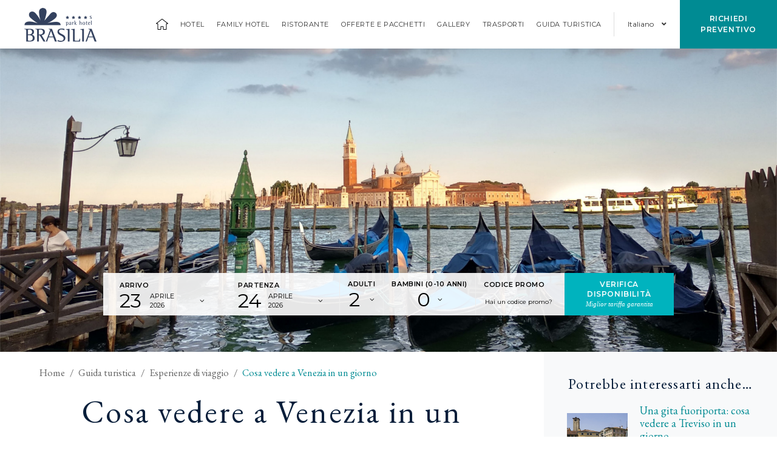

--- FILE ---
content_type: text/html; charset=UTF-8
request_url: https://www.parkhotelbrasilia.com/guida-turistica/esperienze-di-viaggio/cosa-vedere-a-venezia-in-un-giorno/
body_size: 39672
content:
<!doctype html>
<!--[if lt IE 6 ]>
<html class="ie ie6 " lang="it-IT" prefix="og: http://ogp.me/ns#"> <![endif]-->
<!--[if IE 7 ]>
<html class="ie ie7 " lang="it-IT" prefix="og: http://ogp.me/ns#"> <![endif]-->
<!--[if IE 8 ]>
<html class="ie ie8 " lang="it-IT" prefix="og: http://ogp.me/ns#"> <![endif]-->
<!--[if IE 9 ]>
<html class="ie ie9 " lang="it-IT" prefix="og: http://ogp.me/ns#"> <![endif]-->
<!--[if (gte IE 9)|!(IE)]><!-->
<html lang="it-IT" prefix="og: http://ogp.me/ns#" class="page-template page-template-template-single-activity page-template-template-single-activity-php page page-id-2762 page-child parent-pageid-2672 page_single-activity">
<!--<![endif]-->
<head>
    <script>
        function ga_decor(bfurl) {
            if (typeof ga !== 'undefined' && typeof ga.getAll === 'function') {
                var trackers = ga.getAll();
                if (trackers.length) {
                    linker = new window.gaplugins.Linker(trackers[0]);
                    bfurl = linker.decorate(bfurl, true);
                }
            }
            window.open(bfurl, '_blank');
            return true;
        }
    </script>
        <meta charset="UTF-8"/>
    <meta name="viewport" content="width=device-width, initial-scale=1, maximum-scale=1">
    <meta http-equiv="Cache-control" content="public">
        <meta name="theme-color" content="#ffffff" />
        <style>@charset "UTF-8";img{border:0}body{margin:0}.clearfix:after,.container:after{clear:both}html{font-family:sans-serif;-ms-text-size-adjust:100%;-webkit-text-size-adjust:100%}a{background:0 0;color:#428bca;text-decoration:none}strong{font-weight:700}h1{font-size:2em;margin:.67em 0}body{background-color:#fff}img{vertical-align:middle}input,select{color:inherit;font:inherit;margin:0}select{text-transform:none}html input[type=button]{-webkit-appearance:button}input::-moz-focus-inner{border:0;padding:0}*,:after,:before{-webkit-box-sizing:border-box;-moz-box-sizing:border-box;box-sizing:border-box}html{font-size:10px}body{font-family:"Helvetica Neue",Helvetica,Arial,sans-serif;font-size:14px;line-height:1.42857143;color:#333}input,select{font-family:inherit;font-size:inherit;line-height:inherit}.container{margin-right:auto;margin-left:auto;padding-left:10px;padding-right:10px}@media (min-width:768px){.container{width:740px}}@media (min-width:992px){.container{width:960px}}@media (min-width:1200px){.container{width:1160px}}.clearfix:after,.clearfix:before,.container:after,.container:before{content:" ";display:table}@-ms-viewport{width:device-width}@media (min-width:1200px){.hidden-lg{display:none!important}}@media (max-width:767px){.hidden-xs{display:none!important}}@media (min-width:767px) and (max-width:991px){.hidden-sm{display:none!important}}@media (min-width:992px) and (max-width:1199px){.hidden-md{display:none!important}}.progressive--not-loaded{filter:blur(30px)}@media screen{html:not(.no-js) [data-aos^=fade][data-aos^=fade]{opacity:0}html:not(.no-js) [data-aos=fade-right]{transform:translate3d(-100px,0,0)}html:not(.no-js) [data-aos=fade-left]{transform:translate3d(100px,0,0)}}.the_title,body,html{font-family:"EB Garamond",serif}.the_subtitle,.the_title{position:relative}#booking_form .booking-tab,#booking_form .section-submit_wrap #bf_submit_a,#header_btns a,#mobile_book_bar a,#slide_caption{-webkit-box-orient:vertical;-webkit-box-direction:normal}a,body,div,form,h1,h2,h3,html,i,img,label,li,p,span,strong,ul{border:0;margin:0;padding:0;font-size:100%}strong{font-weight:700}.the_subtitle,.the_title,body,html{font-weight:400}img{color:transparent;font-size:0;vertical-align:middle;-ms-interpolation-mode:bicubic}li{display:list-item}body,html{line-height:170%;font-size:18px;background:#fff;color:#666;min-height:100%;height:auto}.the_title{font-style:normal;line-height:110%;letter-spacing:.05em;color:#081e3a;font-size:42px;text-align:center;margin-bottom:40px}@media (min-width:1200px){.the_title{font-size:52px}}@media (min-width:768px) and (max-width:991px){.the_title{font-size:38px}}@media (max-width:767px){.the_title{font-size:28px}}@media (max-width:991px){.the_title{margin-bottom:20px}}.the_title:after{content:"";display:block;height:1px;background:#ccc;width:120px;margin-top:20px;margin-left:auto;margin-right:auto}.the_subtitle{font-family:Montserrat,sans-serif;line-height:150%;text-transform:uppercase;letter-spacing:.1em;color:#666;font-size:15px;text-align:center;margin-bottom:.5em}@media (max-width:767px){.the_subtitle{font-size:13px}}.the_content p+p{margin-top:1em}.the_content strong{font-weight:700;color:#666}.the_content a{color:#00b3be}.the_content a strong{color:inherit}.section{position:relative}.section{padding:40px 0}@media (min-width:1200px) and (min-height:800px){.section{padding:60px 0}}@media (min-height:900px) and (min-width:1600px){.section{padding:80px 0}}@media (min-width:1400px) and (min-height:800px){.container.custom_container{max-width:1500px;width:90%}}.pager{height:16px}#languages .desktop li,#languages .desktop ul,#primary_menu ul.menu,#sidebar_menu li,#sidebar_menu ul{list-style:none inside}.arrow{display:block;overflow:hidden;text-indent:-9999px;width:60px;height:60px;position:absolute;top:50%;margin-top:-30px;z-index:300}.arrow span{display:block;width:40px;height:52px;background:url([data-uri]) no-repeat;margin:4px auto;opacity:.7;filter:Alpha(opacity=70)}.arrow.next{right:10px}.arrow.next span{background-position:0 -92px}.arrow.prev{left:10px}.arrow.prev span{background-position:0 -40px}#header{font-family:Montserrat,sans-serif}@media (max-width:991px){#languages{width:40px}}#header_placeholder{position:relative;width:100%;height:80px;display:none}#header_placeholder.custom{height:0}#header_wrapper{height:80px;position:relative;width:100%;z-index:1000}@media (min-width:992px){#header_wrapper.custom{position:fixed}#header_wrapper.custom #header{background:0 0;-webkit-box-shadow:none;-moz-box-shadow:none;box-shadow:none}#header_wrapper.custom #logo img.original{display:none}#header_wrapper.custom #logo img.custom{display:inline}}#header,#mobile_book_bar{-webkit-box-shadow:0 0 30px rgba(0,0,0,.1);-moz-box-shadow:0 0 30px rgba(0,0,0,.1)}#header{height:80px;position:fixed;top:0;left:0;width:100%;background:#fff;font-size:12px;letter-spacing:.05em;display:-webkit-box;display:-webkit-flex;display:-moz-flex;display:-ms-flexbox;display:flex;-webkit-box-align:center;-ms-flex-align:center;-webkit-align-items:center;-moz-align-items:center;align-items:center;-webkit-box-pack:end;-ms-flex-pack:end;-webkit-justify-content:flex-end;-moz-justify-content:flex-end;justify-content:flex-end;box-shadow:0 0 30px rgba(0,0,0,.1)}@media (max-width:767px){#header_wrapper{height:60px}#header{-webkit-box-pack:justify;-ms-flex-pack:justify;-webkit-justify-content:space-between;-moz-justify-content:space-between;justify-content:space-between;padding:0 20px;height:60px}}#logo{width:120px;height:80px;line-height:80px;text-align:center;display:block}@media (min-width:768px){#logo{margin-right:auto}}#logo img{width:auto;height:auto;max-width:100%;max-height:75%}#logo img.original{display:inline}#logo img.custom{display:none}#languages{height:40px;letter-spacing:0}@media (min-width:768px) and (max-width:991px){#languages{margin-right:20px}}@media (min-width:992px) and (max-width:1199px){#languages{margin-right:20px}}@media (min-width:1200px){#logo{margin-left:40px}#languages{border-left:1px solid #ddd;padding-left:10px;margin-right:10px}}@media (max-width:767px){#logo{height:60px;line-height:60px}#languages{margin-top:10px}}#languages .desktop a{color:#333;text-decoration:none;padding:.5em 1em;display:block}#languages .desktop>ul>li{position:relative}#languages .desktop>ul>li>a.lang_sel_sel{position:relative;z-index:200;text-transform:capitalize;line-height:40px;padding-bottom:0;padding-top:0}@media (min-width:992px){#header_wrapper.custom #languages .desktop>ul>li>a.lang_sel_sel{color:#fff}}#languages .desktop>ul>li>a.lang_sel_sel:after{font-weight:700;font-family:"Font Awesome 5 Free",sans-serif;content:"\f107";margin-left:10px}#languages .desktop>ul>li>a.lang_sel_sel:before{content:"";display:none;position:absolute;bottom:0;left:50%;margin-left:-10px;border-style:solid;border-width:10px;border-color:transparent transparent rgba(8,30,58,.9)}#languages .desktop>ul>li>ul{display:none;position:absolute;top:100%;left:0;background:rgba(8,30,58,.9);padding:.5em 0;z-index:100}#languages .desktop>ul>li>ul>li a.lang_sel_other{display:block;white-space:nowrap;color:#fff;padding-left:2em;padding-right:2em}#header_btns,#header_btns a,#primary_menu ul.menu{display:-webkit-box;display:-webkit-flex;display:-moz-flex;display:-ms-flexbox}#languages .desktop>ul>li>ul>li a.lang_sel_other img{margin-right:10px}#languages .mobile select{-webkit-appearance:none;-moz-appearance:none;appearance:none;border:none;-webkit-border-radius:0;-moz-border-radius:0;border-radius:0;outline:0;background:url([data-uri]) right center no-repeat #fff;color:#333;width:40px;text-transform:uppercase}#languages .mobile select::-ms-expand{opacity:0}#languages .mobile select option{color:#333!important}@media (min-width:992px){#header_wrapper.custom #languages .mobile select{color:#fff;background-color:transparent;background-image:url([data-uri])}}#header_btns{height:80px;display:flex}#header_btns a{width:160px;display:flex;-webkit-box-pack:center;-ms-flex-pack:center;-webkit-justify-content:center;-moz-justify-content:center;justify-content:center;-webkit-flex-direction:column;-moz-flex-direction:column;-ms-flex-direction:column;flex-direction:column;-webkit-box-align:center;-ms-flex-align:center;-webkit-align-items:center;-moz-align-items:center;align-items:center;text-align:center;line-height:150%;text-decoration:none;overflow:hidden}#header_btns a span{width:160px;padding:0 10px}#header_btns a .label{font-weight:600;text-transform:uppercase;letter-spacing:.05em}#header_btns a .best_rate{font-family:Georgia,serif;font-style:italic;font-size:.9em}/*.home #header_btns a#ask_quotation{display:none}*/#header_btns a#ask_quotation{color:#fff;background:#008b93}#header_btns a#main_book{color:#fff;background:#00b3be}@media (min-width:992px){#header_btns a#main_book{width:0}}#primary_menu{padding-right:10px}#primary_menu ul.menu{height:80px;-webkit-box-align:center;-ms-flex-align:center;-webkit-align-items:center;-moz-align-items:center;align-items:center;display:flex}#primary_menu ul.menu>li{height:80px;position:relative;display:-webkit-box;display:-webkit-flex;display:-moz-flex;display:-ms-flexbox;display:flex;-webkit-box-align:center;-ms-flex-align:center;-webkit-align-items:center;-moz-align-items:center;align-items:center}#primary_menu ul.menu>li.menu-item-has-children:before{content:"";display:none;position:absolute;bottom:0;left:50%;margin-left:-10px;border-style:solid;border-width:10px;border-color:transparent transparent rgba(8,30,58,.9)}#header_wrapper.custom #primary_menu ul.menu>li.menu-item-has-children:before{display:none}#primary_menu ul.menu>li.current-menu-item>a{color:#00b3be}#primary_menu ul.menu>li.home_icon>a{width:20px;height:20px;background:url([data-uri]) center center no-repeat;background-size:contain;display:block;margin:10px}#header_wrapper.custom #primary_menu ul.menu>li.home_icon>a{background-image:url([data-uri])}#primary_menu ul.menu>li.home_icon>a>span{display:none}#primary_menu ul.menu>li>a{display:block;padding:10px;color:#333;text-decoration:none;text-transform:uppercase;font-size:11px;line-height:150%}@media (min-width:992px){#header_wrapper.custom #primary_menu ul.menu>li>a{color:#fff}}#primary_menu ul.menu ul.sub-menu{display:none;position:absolute;top:100%;left:0;background:rgba(8,30,58,.9);padding:0;z-index:100;min-width:100%;font-size:13px;letter-spacing:0}#primary_menu ul.menu ul.sub-menu>li{display:block;border-bottom:1px solid rgba(8,30,58,.5)}#primary_menu ul.menu ul.sub-menu>li:last-child{border:none}#primary_menu ul.menu ul.sub-menu>li>a{display:block;padding:0 2em;white-space:nowrap;text-decoration:none;color:#fff;font-size:11px;text-transform:uppercase;letter-spacing:.05em}#open_menu{display:block;text-decoration:none}@media (min-width:768px){#open_menu{margin-right:20px;margin-left:20px}}#open_menu .icon{width:36px;height:40px;display:inline-block;position:relative;float:left;margin-right:1em}#open_menu .icon:after,#open_menu .icon:before{position:absolute;top:50%;width:26px;content:"";display:block}@media (max-width:991px){#open_menu .icon{margin-right:0}}#open_menu .icon:after{right:0;height:1px;background:#333;margin-top:-1px}#open_menu .icon:before{left:0;height:18px;margin-top:-9px;border-width:1px 0;border-style:solid;border-color:#333}#mobile_book_bar,#mobile_book_bar a{display:-webkit-box;display:-webkit-flex;display:-moz-flex;display:-ms-flexbox;height:60px}#open_menu .label{font-weight:600;text-transform:uppercase;line-height:40px;color:#333;font-size:11px}@media (min-width:992px){#header_wrapper.custom #open_menu .icon:after{background:#fff}#header_wrapper.custom #open_menu .icon:before{border-color:#fff}#header_wrapper.custom #open_menu .label{color:#fff}}#mobile_book_bar{position:fixed;bottom:0;left:0;width:100%;font-size:12px;font-family:Montserrat,sans-serif;z-index:999;box-shadow:0 0 30px rgba(0,0,0,.1);letter-spacing:.05em;display:flex;-webkit-box-align:center;-ms-flex-align:center;-webkit-align-items:center;-moz-align-items:center;align-items:center;-webkit-box-pack:center;-ms-flex-pack:center;-webkit-justify-content:center;-moz-justify-content:center;justify-content:center}#mobile_book_bar a{width:50%;display:flex;-webkit-box-pack:center;-ms-flex-pack:center;-webkit-justify-content:center;-moz-justify-content:center;justify-content:center;-webkit-flex-direction:column;-moz-flex-direction:column;-ms-flex-direction:column;flex-direction:column;-webkit-box-align:center;-ms-flex-align:center;-webkit-align-items:center;-moz-align-items:center;align-items:center;text-align:center;line-height:180%;text-decoration:none;overflow:hidden}#mobile_book_bar a span{width:100%;padding:0 10px}#mobile_book_bar a .label{font-weight:600;text-transform:uppercase;letter-spacing:.05em}#mobile_book_bar a .best_rate{font-family:Georgia,serif;font-style:italic;font-size:.9em}#sidebar_menu{font-family:Montserrat,sans-serif}#mobile_book_bar a#call_mobile .icon,#scroll_to_top{font-size:25px}@media (max-width:359px){#mobile_book_bar a .best_rate{display:none}}#mobile_book_bar a#ask_quotation_mobile{width:60px;color:#fff;background:#28cca5}#mobile_book_bar a#ask_quotation_mobile .icon{font-size:25px}#mobile_book_bar a#call_mobile{width:60px;color:#fff;background:#28cca5}#mobile_book_bar a#main_book_mobile{width:calc(100vw - 120px);color:#fff;background:#00b3be}#scroll_to_top{display:block;position:fixed;z-index:999;background:#28cca5;width:60px;height:60px;right:8px;color:#fff;border:1px solid #fff;text-align:center;bottom:70px;line-height:60px;border-radius:50%}@media (min-width:768px) and (max-width:991px){#scroll_to_top{bottom:10px}}#menu_sidebar_wrap{position:fixed;top:0;left:0;display:none;z-index:1000;width:100%;height:100%;background:rgba(0,0,0,.5)}#menu_sidebar_wrap .close_sidebar{display:block;top:0;left:0;position:absolute;height:100%;width:100%;z-index:1}#menu_sidebar_wrap .menu_sidebar{background:#fff;position:absolute;left:-100%;width:30%;max-width:500px;min-width:300px;height:100%;overflow-x:hidden;overflow-y:auto;z-index:100}@media (max-width:767px){#menu_sidebar_wrap .menu_sidebar{max-width:300px}}#menu_sidebar_wrap .menu_sidebar .menu_sidebar_inner_content{padding:0 0 50px;margin:0 auto;position:relative;z-index:100}#menu_sidebar_wrap .side_logo{background:#fff;padding:2em 50px;display:block;text-align:center}#menu_sidebar_wrap .side_logo img{max-width:220px;max-height:70px}#sidebar_menu{font-size:13px;font-weight:600}#sidebar_menu ul.menu>li{color:#333;border-bottom-style:solid;border-bottom-width:1px;border-bottom-color:#eee}#sidebar_menu ul.menu>li.current-menu-item{background:#eee}#sidebar_menu ul.menu>li.current-menu-item .menu_label>a{color:#28cca5}#sidebar_menu ul.menu>li .menu_label{display:-webkit-box;display:-webkit-flex;display:-moz-flex;display:-ms-flexbox;display:flex;-webkit-box-pack:justify;-ms-flex-pack:justify;-webkit-justify-content:space-between;-moz-justify-content:space-between;justify-content:space-between;-webkit-box-align:stretch;-ms-flex-align:stretch;-webkit-align-items:stretch;-moz-align-items:stretch;align-items:stretch}#sidebar_menu ul.menu>li .menu_label>a{display:block;color:#333;padding:.8em 0 .8em 3em;text-decoration:none;text-transform:uppercase;-webkit-box-flex:1;-webkit-flex-grow:1;-moz-flex-grow:1;-ms-flex-positive:1;flex-grow:1;letter-spacing:.1em}#sidebar_menu ul.menu ul.sub-menu{display:none;padding-left:5em;padding-bottom:2em}#sidebar_menu ul.menu ul.sub-menu>li>.menu_label a{color:#333;text-decoration:none;text-transform:none;display:block;padding:.5em;font-size:.9em;letter-spacing:.1em}.slideshow_container{position:relative;margin:0;width:100%;height:400px;overflow:hidden;z-index:998}.slideshow_container.full_slide{height:calc(100vh - 50px)}@media (max-width:991px){.slideshow_container.full_slide{height:calc(100vh - 120px)}}@media (min-width:992px){.slideshow_container.full_slide .slideshow .slide:before{content:"";display:block;position:absolute;top:0;left:0;width:100%;height:30%;z-index:1;background:#091e3b;background:-moz-linear-gradient(top,rgba(9,30,59,.6) 0,rgba(9,30,59,0) 100%);background:-webkit-linear-gradient(top,rgba(9,30,59,.6) 0,rgba(9,30,59,0) 100%);background:linear-gradient(to bottom,rgba(9,30,59,.6) 0,rgba(9,30,59,0) 100%)}}.slideshow_container .slideshow{position:relative;margin:0;width:100%;height:100%;z-index:2;overflow:hidden}.slideshow_container .slideshow .slide{background-attachment:scroll;background-size:cover;background-color:#ccc;background-repeat:no-repeat;background-position:center;width:100%;position:relative}.slideshow_container .pager{position:absolute;left:0;bottom:20px;z-index:300;width:100%}@media (min-width:768px) and (max-width:991px){.slideshow_container .arrow.prev{left:0}.slideshow_container .arrow.next{right:0}}@media (max-width:767px){.slideshow_container .arrow.prev{left:-10px}.slideshow_container .arrow.next{right:-10px}}#slide_caption{position:absolute;top:0;left:0;height:100%;width:100%;z-index:200;padding-top:80px;padding-bottom:130px;text-align:center;display:-webkit-box;display:-webkit-flex;display:-moz-flex;display:-ms-flexbox;display:flex;-webkit-box-pack:center;-ms-flex-pack:center;-webkit-justify-content:center;-moz-justify-content:center;justify-content:center;-webkit-box-align:center;-ms-flex-align:center;-webkit-align-items:center;-moz-align-items:center;align-items:center;-webkit-flex-direction:column;-moz-flex-direction:column;-ms-flex-direction:column;flex-direction:column;background:-moz-radial-gradient(center,ellipse cover,rgba(0,0,0,.2) 0,rgba(0,0,0,0) 100%);background:-webkit-radial-gradient(center,ellipse cover,rgba(0,0,0,.2) 0,rgba(0,0,0,0) 100%);background:radial-gradient(ellipse at center,rgba(0,0,0,.2) 0,rgba(0,0,0,0) 100%)}@media (max-width:991px){#slide_caption{padding:0 50px}}@media (max-width:767px){#slide_caption{padding:30px 40px}}#slide_caption .subtitle,#slide_caption .title{max-width:900px;text-shadow:0 0 30px rgba(0,0,0,.3)}#slide_caption .subtitle{color:#fff;font-size:1.5em;margin-bottom:.5em}@media (max-width:767px){#slide_caption .subtitle{font-size:1em}}#slide_caption .title{font-weight:400;font-style:normal;font-family:"EB Garamond",serif;line-height:110%;position:relative;letter-spacing:.05em;color:#fff;font-size:3em;text-transform:uppercase}@media (min-width:768px) and (max-width:991px){#slide_caption .title{font-size:32px}}@media (max-width:767px){#slide_caption .title{font-size:22px}}#slide_contacts{height:50px;width:100%;position:relative;background:#fff;color:#333;display:table;font-family:Montserrat,sans-serif;font-size:11px;line-height:140%;text-transform:uppercase;letter-spacing:.05em}@media (max-width:991px){#slide_contacts{text-transform:none}}@media (max-width:767px){#slide_contacts{height:auto;display:block;padding-top:2em}}#slide_contacts a{color:inherit}#booking_form .booking-tab .quickbook-form-tab .date,#booking_form .section-iata input,#booking_form .section-nb_adults select,#booking_form .section-nb_children select,#booking_form label{color:#000;font-family:Montserrat,sans-serif}#slide_contacts .box{display:table-cell;vertical-align:middle;padding:0 1em;text-align:center;width:10%}@media (max-width:767px){#slide_contacts .box{width:100%;display:block;text-align:center}}@media (min-width:768px){#slide_contacts .box.first{text-align:left;width:45%}#slide_contacts .box.last{text-align:right;width:45%}}@media (min-width:992px){#slide_contacts .box .phone:after{content:"";width:5px;-webkit-border-radius:100%;-moz-border-radius:100%;border-radius:100%;background:#666;display:inline-block;margin:0 1em}}@media (min-width:768px){#slide_contacts .box .address:after,#slide_contacts .box .mail:after{content:"";width:5px;-webkit-border-radius:100%;-moz-border-radius:100%;border-radius:100%;background:#666;display:inline-block;margin:0 1em}}#slide_contacts .box .see_map{text-decoration:underline}#slide_contacts .box .scroll_down .fa{display:block;font-size:1.8em;line-height:50%}@media (max-width:767px){#slide_contacts .box span{padding-bottom:.5em;display:block}}#booking_wrapper{height:70px;width:940px;position:absolute;z-index:998;background:rgba(255,255,255,.9);margin-left:-470px;left:50%;bottom:60px;-webkit-box-shadow:0 0 30px rgba(0,0,0,.1);-moz-box-shadow:0 0 30px rgba(0,0,0,.1);box-shadow:0 0 30px rgba(0,0,0,.1)}#children_age_wrapper,.social_box{-webkit-box-shadow:0 0 30px rgba(0,0,0,.1);-moz-box-shadow:0 0 30px rgba(0,0,0,.1)}#booking_form .section-check_in,#booking_form .section-check_out{width:1px;height:1px;overflow:hidden;position:absolute;top:-9999px;left:-9999px;opacity:0;filter:Alpha(opacity=0)}#booking_form .calendar{width:320px;display:none;position:absolute;bottom:100%;left:0;z-index:99999999}#booking_form,#booking_form .booking-tab{display:-webkit-box;display:-webkit-flex;display:-moz-flex;display:-ms-flexbox}#booking_form{height:100%;width:940px;margin:0 auto;display:flex;-webkit-box-pack:justify;-ms-flex-pack:justify;-webkit-justify-content:space-between;-moz-justify-content:space-between;justify-content:space-between}#booking_form label{font-size:11px;text-transform:uppercase;font-weight:600;line-height:200%;letter-spacing:.05em}#booking_form .booking-tab{width:auto;padding:0 1.5em;display:flex;-webkit-box-align:center;-ms-flex-align:center;-webkit-align-items:center;-moz-align-items:center;align-items:center;-webkit-box-pack:center;-ms-flex-pack:center;-webkit-justify-content:center;-moz-justify-content:center;justify-content:center;-webkit-flex-direction:column;-moz-flex-direction:column;-ms-flex-direction:column;flex-direction:column}#booking_form .booking-tab label{width:100%}#booking_form .booking-tab .quickbook-form-tab{position:relative;background:url([data-uri]) right center no-repeat}#booking_form .booking-tab .quickbook-form-tab .date{float:left;font-size:32px;line-height:30px;width:50px}#booking_form .booking-tab .quickbook-form-tab .month,#booking_form .booking-tab .quickbook-form-tab .year{width:90px;line-height:15px;color:#000;font-size:11px;text-transform:capitalize;font-family:Montserrat,sans-serif}#booking_form .booking-tab .quickbook-form-tab .month{float:left;text-transform:uppercase}#booking_form .booking-tab.departing-tab,#booking_form .section-iata,#booking_form .section-nb_adults,#booking_form .section-nb_children{border-left:1px solid #eee}#booking_form .section-iata,#booking_form .section-nb_adults,#booking_form .section-nb_children{-webkit-box-flex:1;-webkit-flex-grow:1;-moz-flex-grow:1;-ms-flex-positive:1;flex-grow:1;display:-webkit-box;display:-webkit-flex;display:-moz-flex;display:-ms-flexbox;display:flex;-webkit-box-align:center;-ms-flex-align:center;-webkit-align-items:center;-moz-align-items:center;align-items:center;-webkit-box-pack:center;-ms-flex-pack:center;-webkit-justify-content:center;-moz-justify-content:center;justify-content:center;-webkit-box-direction:normal;-webkit-box-orient:vertical;-webkit-flex-direction:column;-moz-flex-direction:column;-ms-flex-direction:column;flex-direction:column}#booking_form .section-nb_adults select,#booking_form .section-nb_children select{-webkit-appearance:none;-moz-appearance:none;appearance:none;border:none;-webkit-border-radius:0;-moz-border-radius:0;border-radius:0;font-size:32px;background:url([data-uri]) right center no-repeat;padding-right:20px;line-height:30px;margin-left:-10px;padding-left:10px}#booking_form .section-nb_adults select::-ms-expand,#booking_form .section-nb_children select::-ms-expand{opacity:0}#booking_form .section-nb_adults select option,#booking_form .section-nb_children select option{background:rgba(255,255,255,.9);line-height:130%}#booking_form .section-iata .bf_nb-iata{width:120px}#booking_form .section-iata input{-webkit-appearance:none;-moz-appearance:none;appearance:none;-webkit-border-radius:0;-moz-border-radius:0;border-radius:0;border:none;background:0 0;width:120px;outline:0;font-size:10px;height:30px;line-height:30px}#booking_form .section-iata input::-webkit-input-placeholder{color:#000}#booking_form .section-iata input:-moz-placeholder{color:#000;opacity:1}#booking_form .section-iata input::-moz-placeholder{color:#000;opacity:1}#booking_form .section-iata input:-ms-input-placeholder{color:#000}#booking_form .section-iata input::-ms-input-placeholder{color:#000}#booking_form .section-submit_wrap{width:180px;margin-right:0;margin-left:auto}#booking_form .section-submit_wrap #bf_submit{display:none}#booking_form .section-submit_wrap #bf_submit_a,#children_age_bf{display:-webkit-box;display:-webkit-flex;display:-moz-flex;display:-ms-flexbox}#booking_form .section-submit_wrap #bf_submit_a{font-size:12px;font-family:Montserrat,sans-serif;width:100%;height:70px;display:flex;-webkit-box-pack:center;-ms-flex-pack:center;-webkit-justify-content:center;-moz-justify-content:center;justify-content:center;-webkit-flex-direction:column;-moz-flex-direction:column;-ms-flex-direction:column;flex-direction:column;-webkit-box-align:center;-ms-flex-align:center;-webkit-align-items:center;-moz-align-items:center;align-items:center;text-align:center;line-height:180%;text-decoration:none;color:#fff;background:#00b3be}#booking_form .section-submit_wrap #bf_submit_a span{width:100%;padding:0 10px}#booking_form .section-submit_wrap #bf_submit_a .label{font-weight:600;text-transform:uppercase;letter-spacing:.05em}#booking_form .section-submit_wrap #bf_submit_a .best_rate{font-family:Georgia,serif;font-style:italic;font-size:.9em}#children_age_wrapper{height:40px;width:940px;position:absolute;z-index:998;background:#fff;margin-left:-470px;left:50%;bottom:60px;box-shadow:0 0 30px rgba(0,0,0,.1)}#children_age_bf{height:100%;width:940px;margin:0 auto;display:flex;-webkit-box-pack:justify;-ms-flex-pack:justify;-webkit-justify-content:space-between;-moz-justify-content:space-between;justify-content:space-between}#children_age_bf .section-children_age{-webkit-box-flex:1;-webkit-flex-grow:1;-moz-flex-grow:1;-ms-flex-positive:1;flex-grow:1;display:-webkit-box;display:-webkit-flex;display:-moz-flex;display:-ms-flexbox;display:flex;-webkit-box-align:center;-ms-flex-align:center;-webkit-align-items:center;-moz-align-items:center;align-items:center;-webkit-box-pack:center;-ms-flex-pack:center;-webkit-justify-content:center;-moz-justify-content:center;justify-content:center;-webkit-box-direction:normal;-webkit-box-orient:horizontal;-webkit-flex-direction:row;-moz-flex-direction:row;-ms-flex-direction:row;flex-direction:row;border-left:1px solid #eee}#map_directions .close_map{position:relative}#children_age_bf .section-children_age#children_age_1{border:none}#children_age_bf .section-children_age label{color:#000;font-size:11px;text-transform:uppercase;font-family:Montserrat,sans-serif;font-weight:600;line-height:200%;margin-right:10px;letter-spacing:.05em}#children_age_bf .section-children_age select{-webkit-appearance:none;-moz-appearance:none;appearance:none;border:none;-webkit-border-radius:0;-moz-border-radius:0;border-radius:0;font-size:32px;color:#000;background:url([data-uri]) right center no-repeat;padding-right:15px;line-height:30px;font-family:Montserrat,sans-serif;margin-left:-10px;padding-left:10px}#children_age_bf .section-children_age select::-ms-expand{opacity:0}#children_age_bf .section-children_age select option{background:rgba(255,255,255,.9);line-height:130%}form{display:none}#itinerary_container #itinerary .title a{display:none}#map_directions{display:none;margin:0 auto;position:relative;max-width:900px;height:auto;font-size:13px;overflow:auto;z-index:200}#map_directions .close_map{display:block;margin:10px 0;text-align:right;z-index:200}#map_directions .close_map:after{background:#333;color:#fff;content:"X";display:inline-block;margin-left:10px;text-align:center;width:30px;line-height:30px;height:30px;font-family:sans-serif}#map_directions .close_map.top{margin:0}#map_directions #map_directions_container{margin:20px;overflow:auto}@media (max-width:991px){#map_directions{max-width:90%}}.find_route_mobile a{padding:0 .5em;text-align:center;overflow:hidden}#map_directions .close_map{color:#666}#map_directions .close_map.top{position:relative;top:auto;right:auto;margin-top:0}#static_map{background-attachment:scroll;background-size:cover;background-color:#ccc;background-repeat:no-repeat;background-position:center;display:block;width:100%;height:300px}.find_route_mobile{text-align:center}.find_route_mobile a{font-family:Montserrat,sans-serif;text-decoration:none;font-size:13px;font-weight:600;text-transform:uppercase;z-index:1;position:relative;background-color:transparent;color:#00b3be;border-width:1px;border-style:solid;border-color:#00b3be;display:block;height:100px;line-height:100px;letter-spacing:.1em}.find_route_mobile a *{color:inherit;font-weight:inherit}@media (max-width:767px){.find_route_mobile a{font-size:11px;height:60px;line-height:60px}}.social_box .content,.social_box .content .social_info{display:-webkit-box;display:-webkit-flex;display:-moz-flex;display:-ms-flexbox}.social_box{width:90%;margin:0;max-width:1000px;padding:0;box-shadow:0 0 30px rgba(0,0,0,.1);background:#fff}.social_box .content{display:flex;-webkit-box-pack:center;-ms-flex-pack:center;-webkit-justify-content:center;-moz-justify-content:center;justify-content:center;-webkit-box-align:stretch;-ms-flex-align:stretch;-webkit-align-items:stretch;-moz-align-items:stretch;align-items:stretch}.social_box .content .thumb_wrap{width:50%;position:relative}@media (max-width:991px){.social_box{max-width:400px}.social_box .content{-webkit-box-direction:normal;-webkit-box-orient:vertical;-webkit-flex-direction:column;-moz-flex-direction:column;-ms-flex-direction:column;flex-direction:column}.social_box .content .thumb_wrap{width:100%}}.social_box .content .thumb_wrap .thumb{background-attachment:scroll;background-size:cover;background-color:#ccc;background-repeat:no-repeat;background-position:center;width:100%;padding-bottom:100%}.social_box .content .thumb_wrap .thumb:after{content:"";position:absolute;top:15px;left:15px;right:15px;bottom:15px;width:auto;height:auto;border-width:1px;border-style:solid;border-color:rgba(255,255,255,.5)}.social_box .content .social_info{width:50%;padding:1em 2em;position:relative;text-align:center;display:flex;-webkit-box-direction:normal;-webkit-box-orient:vertical;-webkit-flex-direction:column;-moz-flex-direction:column;-ms-flex-direction:column;flex-direction:column}@media (max-width:991px){.social_box .content .social_info{width:100%}}.social_box .content .social_info .author{display:-webkit-box;display:-webkit-flex;display:-moz-flex;display:-ms-flexbox;display:flex;-webkit-box-pack:start;-ms-flex-pack:start;-webkit-justify-content:flex-start;-moz-justify-content:flex-start;justify-content:flex-start;-webkit-box-align:center;-ms-flex-align:center;-webkit-align-items:center;-moz-align-items:center;align-items:center;-webkit-box-direction:normal;-webkit-box-orient:vertical;-webkit-flex-direction:column;-moz-flex-direction:column;-ms-flex-direction:column;flex-direction:column;margin-bottom:1em;padding-bottom:1em;border-bottom:1px solid #eee}.social_box .content .social_info .author .logo{margin:1em auto 2em;display:block;width:250px;height:80px;line-height:80px}.social_box .content .social_info .author .name>span,.social_box .content .social_info .text{font-family:"EB Garamond",serif;line-height:150%}.social_box .content .social_info .author .logo img{max-width:100%;max-height:100%;width:auto;height:auto}.social_box .content .social_info .author .name{text-align:left;display:block}.social_box .content .social_info .author .name>span{font-weight:400;font-style:normal;text-decoration:none;color:#00b3be;font-size:26px;display:none}.social_box .content .social_info .link_wrapper{position:absolute;bottom:0;width:calc(100% - 4em)}@media (max-width:991px){.social_box .content .social_info .link_wrapper{width:auto;position:relative}}.social_box .content .social_info .link_wrapper .link{background:#00b3be;color:#fff;padding:.5em 1.5em;display:inline-block;text-transform:uppercase;position:relative;margin:auto;width:250px;font-size:11px;font-family:Montserrat,sans-serif;font-weight:400;letter-spacing:.05em}@media (max-width:991px){.social_box .content .social_info .link_wrapper .link{margin-top:40px}}.social_box .content .social_info .link_wrapper .link .fab{margin-right:.5em}.newsletter .gform_wrapper form ul.gform_fields li.gfield{display:inline-block;margin-top:0;margin-bottom:5px;padding-right:0}.newsletter .gform_wrapper form .gform_body .gfield .ginput_container{margin-top:0}.newsletter .gform_wrapper form .gform_body .gfield .ginput_container input[type=text]{width:100%;height:40px;line-height:1px;border-radius:0;background-color:rgba(0,0,0,.1);outline-color:#28cca5;border:none}.newsletter .gform_wrapper form .gform_body .gfield .ginput_container input[type=text]::-webkit-input-placeholder{color:#fff;font-size:13px;padding:10px}.newsletter .gform_wrapper form .gform_body .gfield .ginput_container input[type=text]::-moz-placeholder{color:#fff;font-size:13px;padding:10px}.newsletter .gform_wrapper form .gform_body .gfield .ginput_container input[type=text]:-ms-input-placeholder{color:#fff;font-size:13px;padding:10px}.newsletter .gform_wrapper form .gform_body .gfield .ginput_container input[type=text]:-moz-placeholder{color:#fff;font-size:13px;padding:10px}@media (min-width:768px) and (max-width:991px){.newsletter .gform_wrapper form .gform_body .gfield .ginput_container{text-align:right;margin-right:20px}}.gform_wrapper .gform_body .gfield label,.gform_wrapper .gform_title{display:none}.gform_wrapper .gform_body .gfield{width:100%;padding:0;margin:0 0 1em}.gform_wrapper .gform_body .gfield .gfield_description{display:block;line-height:200%;font-weight:300;font-size:inherit;opacity:.5;filter:Alpha(opacity=50)}.gform_wrapper .gform_body .gfield .ginput_container{margin-top:0}.gform_wrapper .gform_body .gfield .ginput_container input[type=text]{width:100%;padding:0 0 .5em;line-height:180%;border-radius:0;border-top:none;border-left:none;border-right:none;outline-color:#008b93;border-bottom:1px solid #4c444d}input[type=text]{-webkit-appearance:none!important;-moz-appearance:none!important;appearance:none!important}.index .section:not(#preview_reviews):not(#social_pix){overflow:hidden}.index .section{z-index:0}@media (max-width:767px){#main_content_section{background:#fff;padding:0}#main_content_section .container.custom_container{width:100%;padding:0}}#index_main_content{background:#fff;padding-top:60px}#index_main_content .inner_content{width:90%;margin:0 auto;max-width:700px}#pages_preview .arrow{display:none}#pages_preview .arrow.prev{left:0}#pages_preview .arrow.next{right:0}#footer_bottom .contacts .element.element_address .element_pref,#footer_bottom .contacts .element.element_mail .element_pref{display:none}.gform_wrapper *{box-sizing:border-box!important}.gform_wrapper h3{font-weight:400;border:none;background:0 0}.gform_wrapper input:not([type=radio]):not([type=checkbox]):not([type=submit]):not([type=button]):not([type=image]):not([type=file]){font-size:inherit;font-family:inherit;padding:5px 4px;letter-spacing:normal}.gform_wrapper form li,.gform_wrapper li{margin-left:0!important;list-style:none!important;overflow:visible}.gform_wrapper ul li.gfield{clear:both}.gform_wrapper ul li:after,.gform_wrapper ul li:before{padding:0;margin:0;overflow:visible}.gform_wrapper label.gfield_label{font-weight:700;font-size:inherit}.gform_wrapper .top_label .gfield_label{display:-moz-inline-stack;display:inline-block;line-height:1.3;clear:both}body .gform_wrapper .top_label div.ginput_container{margin-top:8px}.gform_wrapper h3.gform_title{font-weight:700;font-size:1.25em}.gform_wrapper h3.gform_title{letter-spacing:normal!important;margin:10px 0 6px}.gform_wrapper .gfield_description{font-size:.813em;line-height:inherit;clear:both;font-family:inherit;letter-spacing:normal}.gform_wrapper .gfield_description{padding:0 16px 0 0}.gform_wrapper .field_description_below .gfield_description{padding-top:16px}.gform_wrapper .gfield_description{width:100%}.gform_wrapper .gfield_required{color:#790000;margin-left:4px}.gform_wrapper .gform_hidden,.gform_wrapper input.gform_hidden,.gform_wrapper input[type=hidden]{display:none!important;max-height:1px!important;overflow:hidden}.gform_validation_container,.gform_wrapper .gform_validation_container,body .gform_wrapper .gform_body ul.gform_fields li.gfield.gform_validation_container,body .gform_wrapper li.gform_validation_container,body .gform_wrapper ul.gform_fields li.gfield.gform_validation_container{display:none!important;position:absolute!important;left:-9000px}body .gform_wrapper ul li.gfield{margin-top:16px;padding-top:0}@media only screen and (max-width:641px){.gform_wrapper input:not([type=radio]):not([type=checkbox]):not([type=image]):not([type=file]){line-height:2;min-height:2rem}}@media only screen and (min-width:641px){.gform_wrapper ul.gform_fields li.gfield{padding-right:16px}}.gform_wrapper.gf_browser_gecko ul li:after,.gform_wrapper.gf_browser_gecko ul li:before{content:none}</style>    <script type="text/javascript" no-loader>
        //font loader
        WebFontConfig = {
            custom: {
                families: [
                    'FontAwesome',
                    'fb_bathroom_icons',
                    'fb_bathroom_icons',
                    'fb_currencies',
                    'fb_generic_set',
                    'fb_generic_set',
                    'fb_meeting_icons',
                    'fb_places',
                    'fb_restaurant',
                    'fb_room_icons',
                    'fb_service_icons',
                    'fb_socials',
                    'fb_sport',
                    'fb_transport',
                    'fb_wellness',
                    'weather'
                ],
                urls: [
                    'https://use.fontawesome.com/releases/v5.6.3/css/all.css'
                ]
            },
            google: {
                families: [
                    'EB+Garamond:400,400i,700,700i',
                    'Montserrat:300,300i,400,400i,600,600i,700,700i'
                ]
            }
        };

        (function (d) {
            var wf = d.createElement('script'), s = d.scripts[0];
            wf.src = 'https://ajax.googleapis.com/ajax/libs/webfont/1.6.16/webfont.js';
            s.parentNode.insertBefore(wf, s);
        })(document);

        var wpml_lang_code = "it";
        
    </script>
    

<script type="text/javascript">
/* GA TRACKER */

/* Fb nb delay */

			var FB_nb_day_delay = 0;
</script>
<meta name="google-site-verification" content="D2n60qRqR79Q3ITEZ3xok5_Ps3qzWMJ0xsxLYPfJZ5Q"/>



		<style>html { margin-top: 0px !important; } * html body { margin-top: 0px !important; }</style>
		<!--[if lt IE 9]>
			<script src="//html5shim.googlecode.com/svn/trunk/html5.js"></script>
		<![endif]-->
<script no-loader>/* Added by mu-plugin gmaps_keys_api_client.php */var fb__website_gmap_api_key = "AIzaSyDNqGrYsQ8z9laLSvmO8N7LDB-IEM3ZjG8";</script><!-- D-EdgeFBTrackingSupportsGA4 -->            <script no-loader>
                fb_tracking_var = {
                    usetracking: '1',
                };
                                fb_tracking_var.urls = ['reservations.verticalbooking.com', 'verticalbooking.com'];
                                fb_tracking_var.usegtm = '1';

                fb_tracking_var.tracker = {"fb-ga4-dedge-id": "G-E1H9VTEC2H"};dataLayer = [{"fb-ga4-dedge-id": "G-E1H9VTEC2H"}];                fb_tracking_var.gtmfb = 'GTM-KKD942Q';
                (function(w,d,s,l,i){w[l]=w[l]||[];w[l].push({'gtm.start': new Date().getTime(),event:'gtm.js'});var f=d.getElementsByTagName(s)[0], j=d.createElement(s),dl=l!='dataLayer'?'&l='+l:'';j.async=true;j.src='https://www.googletagmanager.com/gtm.js?id='+i+dl;f.parentNode.insertBefore(j,f);})(window,document,'script','dataLayer','GTM-KKD942Q');
						                fb_tracking_var.events = [{"selector":"#primary_menu ul.menu li a","category":"navigation","action":"click","label":"menu_highlights","type":"menu","interval":""},{"selector":"#footer #footer_menu ul.menu li a","category":"navigation","action":"click","label":"menu_footer","type":"menu","interval":""},{"selector":"a#logo","category":"navigation","action":"click","label":"home","type":"button","interval":""},{"selector":"#footer #footer_contacts #footer_social a.google-plus","category":"footer","action":"share","label":"google-plus","type":"button","interval":""},{"selector":"#footer .contacts .socials a.facebook","category":"footer","action":"share","label":"facebook","type":"button","interval":""},{"selector":"#footer .contacts .socials a.instagram","category":"footer","action":"share","label":"instagram","type":"button","interval":""},{"selector":"#footer .contacts .socials a.pinterest","category":"footer","action":"share","label":"pinterest","type":"button","interval":""},{"selector":"#booking_wrapper.fixed #booking_form .section-submit_wrap #bf_submit_a","category":"booking_engine","action":"book","label":"click_book","type":"button","interval":""},{"selector":"#open_menu .icon","category":"header","action":"navigation","label":"open_sidebar","type":"button","interval":""},{"selector":"#mobile_book_bar a#main_book_mobile","category":"header","action":"book","label":"mobile_book","type":"button","interval":""}];
            </script>
                            <!-- D-EDGE Global GTM -->
                <script>
                    var dataLayer = window.dataLayer || [];
                    dataLayer.push({"event":"deglobal_pageview","deglobal_theme":"park-hotel-brasilia","deglobal_type":"premium","deglobal_language":"it","deglobal_page_type":"single-activity","deglobal_be_type":"fbk","deglobal_be_hotel_id":"10032","deglobal_be_group_id":"not_detected","deglobal_be_is_group":"no","deglobal_be_is_fusion":"not_detected","deglobal_cmp_type":"none"});
                    (function(w,d,s,l,i){w[l]=w[l]||[];w[l].push({'gtm.start':
                            new Date().getTime(),event:'gtm.js'});var f=d.getElementsByTagName(s)[0],
                        j=d.createElement(s),dl=l!='dataLayer'?'&l='+l:'';j.async=true;j.src=
                        'https://www.googletagmanager.com/gtm.js?id='+i+dl;f.parentNode.insertBefore(j,f);
                    })(window,document,'script','dataLayer','GTM-K3MPX9B4');
                </script>
                <script type="application/json" id="de_global_tracking_datalayer">{"event":"deglobal_pageview","deglobal_theme":"park-hotel-brasilia","deglobal_type":"premium","deglobal_language":"it","deglobal_page_type":"single-activity","deglobal_be_type":"fbk","deglobal_be_hotel_id":"10032","deglobal_be_group_id":"not_detected","deglobal_be_is_group":"no","deglobal_be_is_fusion":"not_detected","deglobal_cmp_type":"none"}</script>
                <!-- End D-EDGE Global GTM -->
                <link rel="alternate" hreflang="en" href="https://www.parkhotelbrasilia.com/en/travel-guide/travel-experiences/what-to-see-in-venice-in-one-day/" />
<link rel="alternate" hreflang="it" href="https://www.parkhotelbrasilia.com/guida-turistica/esperienze-di-viaggio/cosa-vedere-a-venezia-in-un-giorno/" />

<!-- This site is optimized with the Yoast SEO plugin v3.8 - https://yoast.com/wordpress/plugins/seo/ -->
<title>Cosa vedere a Venezia in un giorno - Park Hotel Brasilia</title>
<meta name="description" content="Scopri l&#039;itinerario perfetto per visitare Venezia in un giorno: storia, architettura ed il suo fascino unico al mondo renderanno la visita indimenticabile."/>
<meta name="robots" content="noodp"/>
<link rel="canonical" href="https://www.parkhotelbrasilia.com/guida-turistica/esperienze-di-viaggio/cosa-vedere-a-venezia-in-un-giorno/" />
<meta property="og:locale" content="it_IT" />
<meta property="og:type" content="article" />
<meta property="og:title" content="Cosa vedere a Venezia in un giorno" />
<meta property="og:description" content="Scopri l&#039;itinerario perfetto per visitare Venezia in un giorno: storia, architettura ed il suo fascino unico al mondo renderanno la visita indimenticabile." />
<meta property="og:url" content="https://www.parkhotelbrasilia.com/guida-turistica/esperienze-di-viaggio/cosa-vedere-a-venezia-in-un-giorno/" />
<meta property="og:site_name" content="Park Hotel Brasilia" />
<meta property="og:image" content="https://d1vp8nomjxwyf1.cloudfront.net/wp-content/uploads/sites/500/2019/05/15074846/venezia-in-un-giorno-cover.jpg" />
<meta property="og:image:width" content="1920" />
<meta property="og:image:height" content="1104" />
<meta name="twitter:card" content="summary" />
<meta name="twitter:description" content="Scopri l&#039;itinerario perfetto per visitare Venezia in un giorno: storia, architettura ed il suo fascino unico al mondo renderanno la visita indimenticabile." />
<meta name="twitter:title" content="Cosa vedere a Venezia in un giorno - Park Hotel Brasilia" />
<meta name="twitter:image" content="https://d1vp8nomjxwyf1.cloudfront.net/wp-content/uploads/sites/500/2019/05/15074846/venezia-in-un-giorno-cover.jpg" />
<!-- / Yoast SEO plugin. -->

<link rel='dns-prefetch' href='//ajax.googleapis.com' />
<link rel='dns-prefetch' href='//cdnjs.cloudflare.com' />
<link rel='dns-prefetch' href='//www.google.com' />
<link rel='dns-prefetch' href='//s.w.org' />
<link rel='stylesheet' id='sbi_styles-css'  href='https://www.parkhotelbrasilia.com/wp-content/plugins/instagram-feed-pro/css/sbi-styles.min.css?' type='text/css' media='all' />
<link rel='stylesheet' id='wp-block-library-css'  href='https://www.parkhotelbrasilia.com/wp-includes/css/dist/block-library/style.min.css' type='text/css' media='all' />
<link rel='stylesheet' id='libraries-css'  href='https://www.parkhotelbrasilia.com/wp-content/themes/park-hotel-brasilia/css/libraries.min.css' type='text/css' media='all' />
<link rel='stylesheet' id='fonts-css'  href='https://www.parkhotelbrasilia.com/wp-content/themes/park-hotel-brasilia/css/fonts.min.css' type='text/css' media='all' />
<link rel='stylesheet' id='main_style-css'  href='https://www.parkhotelbrasilia.com/wp-content/themes/park-hotel-brasilia/css/main.min.css' type='text/css' media='all' />
<script type='text/javascript' src='https://ajax.googleapis.com/ajax/libs/jquery/2.1.1/jquery.min.js?'></script>
<link rel='https://api.w.org/' href='https://www.parkhotelbrasilia.com/wp-json/' />
<link rel='shortlink' href='https://www.parkhotelbrasilia.com/?p=2762' />
<link rel="apple-touch-icon" sizes="152x152" href="/wp-content/uploads/sites/500/fb_favicon/apple-touch-icon.png">
<link rel="icon" type="image/png" sizes="32x32" href="/wp-content/uploads/sites/500/fb_favicon/favicon-32x32.png">
<link rel="icon" type="image/png" sizes="16x16" href="/wp-content/uploads/sites/500/fb_favicon/favicon-16x16.png">
<link rel="manifest" href="/wp-content/uploads/sites/500/fb_favicon/site.webmanifest">
<link rel="mask-icon" href="/wp-content/uploads/sites/500/fb_favicon/safari-pinned-tab.svg" color="#5bbad5">
<link rel="shortcut icon" href="/wp-content/uploads/sites/500/fb_favicon/favicon.ico">
<meta name="msapplication-TileColor" content="#da532c">
<meta name="msapplication-config" content="/wp-content/uploads/sites/500/fb_favicon/browserconfig.xml">
<meta name="theme-color" content="#ffffff">
<script type="text/javascript">
    var _extends=Object.assign||function(e){for(var t=1;t<arguments.length;t++){var n=arguments[t];for(var r in n)Object.prototype.hasOwnProperty.call(n,r)&&(e[r]=n[r])}return e},_typeof="function"==typeof Symbol&&"symbol"==typeof Symbol.iterator?function(e){return typeof e}:function(e){return e&&"function"==typeof Symbol&&e.constructor===Symbol&&e!==Symbol.prototype?"symbol":typeof e};!function(e,t){"object"===("undefined"==typeof exports?"undefined":_typeof(exports))&&"undefined"!=typeof module?module.exports=t():"function"==typeof define&&define.amd?define(t):e.LazyLoad=t()}(this,function(){"use strict";var e=function(e){var t={elements_selector:"img",container:document,threshold:300,data_src:"lazy",data_srcset:"srcset",class_loading:"loading",class_loaded:"loaded",class_error:"error",callback_load:null,callback_error:null,callback_set:null,callback_enter:null};return _extends({},t,e)},t=function(e,t){return e.getAttribute("data-"+t)},n=function(e,t,n){return e.setAttribute("data-"+t,n)},r=function(e){return e.filter(function(e){return!t(e,"was-processed")})},s=function(e,t){var n,r=new e(t);try{n=new CustomEvent("LazyLoad::Initialized",{detail:{instance:r}})}catch(e){(n=document.createEvent("CustomEvent")).initCustomEvent("LazyLoad::Initialized",!1,!1,{instance:r})}window.dispatchEvent(n)},o=function(e,n){var r=n.data_srcset,s=e.parentNode;if(s&&"PICTURE"===s.tagName)for(var o,a=0;o=s.children[a];a+=1)if("SOURCE"===o.tagName){var i=t(o,r);i&&o.setAttribute("srcset",i)}},a=function(e,n){var r=n.data_src,s=n.data_srcset,a=e.tagName,i=t(e,r);if("IMG"===a){o(e,n);var c=t(e,s);return c&&e.setAttribute("srcset",c),void(i&&e.setAttribute("src",i))}"IFRAME"!==a?i&&(e.style.backgroundImage='url("'+i+'")'):i&&e.setAttribute("src",i)},i="undefined"!=typeof window,c=i&&"IntersectionObserver"in window,l=i&&"classList"in document.createElement("p"),u=function(e,t){l?e.classList.add(t):e.className+=(e.className?" ":"")+t},d=function(e,t){l?e.classList.remove(t):e.className=e.className.replace(new RegExp("(^|\\s+)"+t+"(\\s+|$)")," ").replace(/^\s+/,"").replace(/\s+$/,"")},f=function(e,t){e&&e(t)},_=function(e,t,n){e.removeEventListener("load",t),e.removeEventListener("error",n)},v=function(e,t){var n=function n(s){m(s,!0,t),_(e,n,r)},r=function r(s){m(s,!1,t),_(e,n,r)};e.addEventListener("load",n),e.addEventListener("error",r)},m=function(e,t,n){var r=e.target;d(r,n.class_loading),u(r,t?n.class_loaded:n.class_error),f(t?n.callback_load:n.callback_error,r)},b=function(e,t){f(t.callback_enter,e),["IMG","IFRAME"].indexOf(e.tagName)>-1&&(v(e,t),u(e,t.class_loading)),a(e,t),n(e,"was-processed",!0),f(t.callback_set,e)},p=function(e){return e.isIntersecting||e.intersectionRatio>0},h=function(t,n){this._settings=e(t),this._setObserver(),this.update(n)};h.prototype={_setObserver:function(){var e=this;if(c){var t=this._settings,n={root:t.container===document?null:t.container,rootMargin:t.threshold+"px"};this._observer=new IntersectionObserver(function(t){t.forEach(function(t){if(p(t)){var n=t.target;b(n,e._settings),e._observer.unobserve(n)}}),e._elements=r(e._elements)},n)}},update:function(e){var t=this,n=this._settings,s=e||n.container.querySelectorAll(n.elements_selector);this._elements=r(Array.prototype.slice.call(s)),this._observer?this._elements.forEach(function(e){t._observer.observe(e)}):(this._elements.forEach(function(e){b(e,n)}),this._elements=r(this._elements))},destroy:function(){var e=this;this._observer&&(r(this._elements).forEach(function(t){e._observer.unobserve(t)}),this._observer=null),this._elements=null,this._settings=null}};var y=window.lazyLoadOptions;return i&&y&&function(e,t){if(t.length)for(var n,r=0;n=t[r];r+=1)s(e,n);else s(e,t)}(h,y),h});

    //Load verlok Lazyload
    window.myLazyLoad = new LazyLoad({
        elements_selector: ".lazy",
        to_webp: true
    });
</script>    <meta name="facebook-domain-verification" content="gc4bx1cds8h0r6llsq5z1cxwrlra1q"/>
    <!-- Facebook Pixel Code -->
<!--    <noscript>-->
<!--        <img height="1" width="1" src="https://www.facebook.com/tr?id=1542481655778972&ev=PageView&noscript=1"/>-->
<!--    </noscript>-->
    <!-- End Facebook Pixel Code -->
    <script src='https://www.thehotelsnetwork.com/js/hotel_price_widget.js?hotel_id=1522494&property_id=1029546&account_key=7EC7737DD96739C74688E63DB23975F6'
            async></script>
        <script type="text/javascript">
            var _iub = _iub || [];
            _iub.csConfiguration = {
                "googleConsentMode": false,
                "siteId": '3824756',
                "cookiePolicyId": "81822917",
                "lang": "it",
                "storage": {
                    "useSiteId": true
                },
                "callback": {
                    onPreferenceExpressedOrNotNeeded: function (preference) {
                        dataLayer.push({
                            iubenda_ccpa_opted_out: _iub.cs.api.isCcpaOptedOut()
                        });
                        if (!preference) {
                            dataLayer.push({
                                event: "iubenda_preference_not_needed"
                            });
                        } else {
                            if (preference.consent === true) {
                                dataLayer.push({
                                    event: "iubenda_consent_given"
                                });
                               /* !function (f, b, e, v, n, t, s) {
                                    if (f.fbq) return;
                                    n = f.fbq = function () {
                                        n.callMethod ?
                                            n.callMethod.apply(n, arguments) : n.queue.push(arguments)
                                    };
                                    if (!f._fbq) f._fbq = n;
                                    n.push = n;
                                    n.loaded = !0;
                                    n.version = '2.0';
                                    n.queue = [];
                                    t = b.createElement(e);
                                    t.async = !0;
                                    t.src = v;
                                    s = b.getElementsByTagName(e)[0];
                                    s.parentNode.insertBefore(t, s)
                                }(window, document, 'script',
                                    'https://connect.facebook.net/en_US/fbevents.js');
                                fbq('init', '1542481655778972');
                                fbq('track', 'PageView');*/
                            } else if (preference.consent === false) {
                                dataLayer.push({
                                    event: "iubenda_consent_rejected"
                                });
                            } else if (preference.purposes) {
                                for (var purposeId in preference.purposes) {
                                    if (preference.purposes[purposeId]) {
                                        dataLayer.push({
                                            event: "iubenda_consent_given_purpose_" + purposeId
                                        });
                                    }
                                    /*if(preference.purposes[5]){
                                        !function (f, b, e, v, n, t, s) {
                                            if (f.fbq) return;
                                            n = f.fbq = function () {
                                                n.callMethod ?
                                                    n.callMethod.apply(n, arguments) : n.queue.push(arguments)
                                            };
                                            if (!f._fbq) f._fbq = n;
                                            n.push = n;
                                            n.loaded = !0;
                                            n.version = '2.0';
                                            n.queue = [];
                                            t = b.createElement(e);
                                            t.async = !0;
                                            t.src = v;
                                            s = b.getElementsByTagName(e)[0];
                                            s.parentNode.insertBefore(t, s)
                                        }(window, document, 'script',
                                            'https://connect.facebook.net/en_US/fbevents.js');
                                        fbq('init', '1542481655778972');
                                        fbq('track', 'PageView');
                                    }*/
                                }
                            }
                        }
                    }
                }
            };
        </script>
        <script type="text/javascript" src="//cdn.iubenda.com/cs/iubenda_cs.js" charset="UTF-8" async></script>
            <!-- Google Tag Manager -->
    <script>(function(w,d,s,l,i){w[l]=w[l]||[];w[l].push({'gtm.start':
                new Date().getTime(),event:'gtm.js'});var f=d.getElementsByTagName(s)[0],
            j=d.createElement(s),dl=l!='dataLayer'?'&l='+l:'';j.async=true;j.src=
            'https://www.googletagmanager.com/gtm.js?id='+i+dl;f.parentNode.insertBefore(j,f);
        })(window,document,'script','dataLayer','GTM-TVJGGBP');</script>
    <!-- End Google Tag Manager -->
    <script type="application/ld+json">
{
  "@context": "http://schema.org",
  "@type": "Hotel",
  "aggregateRating": {
    "@type": "AggregateRating",
    "bestRating": "10",
    "ratingCount": "1497",
    "ratingValue": "9.6"
  },
  "name" : "Park Hotel Brasilia",
  "description" : "Spiaggia e piscina private, deliziosa cucina mediterranea e camere luminose vista mare vi aspettano sul litorale Adriatico di Jesolo al Park Hotel Brasilia.",
  "address" : { "@type" : "PostalAddress",
               "addressCountry" : "IT",
               "addressLocality" : "Lido di Jesolo, VE",
               "addressRegion" : "Veneto",
               "postalCode" : "30016",
               "streetAddress" : "Via Levantina, 2° acc. al mare, 3"},
  "telephone" : "+39 0421.380851",
  "faxNumber" : "+39 0421.92244",
  "email" : "info@parkhotelbrasilia.com",
  "vatID" : "03978470270</br> CIN:  IT027019A19FN8O9U8",
  "image" : "https://www.parkhotelbrasilia.com/wp-content/themes/park-hotel-brasilia/css/img/hotel_microdata.jpg",
  "starRating" : { "@type" : "Rating",
                   "ratingValue" : "4" },
  "priceRange" : "€90 - €320"
}

</script>

<!-- Default SEO description if yoast module is empty -->
<!-- for Google -->
<meta itemprop="name" content="Park Hotel Brasilia"/>
<meta itemprop="description" content=""/>
<meta itemprop="image" content="https://d1vp8nomjxwyf1.cloudfront.net/wp-content/uploads/sites/500/2019/05/15074846/venezia-in-un-giorno-cover.jpg"/>
<!-- for Facebook and LinkedIn-->
<meta property="og:title" content="Park Hotel Brasilia" />
<meta property="og:type" content="article" />
<meta property="og:image" content="https://d1vp8nomjxwyf1.cloudfront.net/wp-content/uploads/sites/500/2019/05/15074846/venezia-in-un-giorno-cover.jpg" />
<meta property="og:image:secure_url" content="https://d1vp8nomjxwyf1.cloudfront.net/wp-content/uploads/sites/500/2019/05/15074846/venezia-in-un-giorno-cover.jpg" />
<meta property="og:url" content="http://www.parkhotelbrasilia.com/guida-turistica/esperienze-di-viaggio/cosa-vedere-a-venezia-in-un-giorno/" />
<meta property="og:site_name" content="Park Hotel Brasilia"/>
<meta property="og:description" content="" />
<!-- for Twitter -->
<meta name="twitter:card" content="summary">
<meta name="twitter:url" content="http://www.parkhotelbrasilia.com/guida-turistica/esperienze-di-viaggio/cosa-vedere-a-venezia-in-un-giorno/">
<meta name="twitter:title" content="Park Hotel Brasilia">
<meta name="twitter:description" content="">


<script>
    var points = [{"lat":"45.51253696389149","lng":"12.668154619111988","title":"Park Hotel Brasilia","address":"<span class=\"address\">Via Levantina, 2\u00b0 acc. al mare, 3,  30016, Lido di Jesolo, VE, Italia<\/span>","phone":"<span class=\"phone\">Telefono +39 0421.380851<\/span>","cell":"","fax":"<span class=\"fax\">+39 0421.92244<\/span>","mail":"<span class=\"mail\">info@parkhotelbrasilia.com<\/span>","marker":"https:\/\/d1vp8nomjxwyf1.cloudfront.net\/wp-content\/uploads\/sites\/500\/2018\/11\/18104355\/marker2.png","img":"<img src=\"https:\/\/d1vp8nomjxwyf1.cloudfront.net\/wp-content\/uploads\/sites\/500\/2018\/12\/24105530\/logo.png\">"},{"lat":"45.5063117","lng":"12.347519899999952","title":"Aeroporto Marco Polo","address":"","phone":"","fax":"","mail":"","cell":"","marker":"https:\/\/d1vp8nomjxwyf1.cloudfront.net\/wp-content\/uploads\/sites\/500\/2018\/11\/18104355\/marker_plane.png","img":""},{"lat":"45.6554046","lng":"12.204599199999961","title":"Aeroporto Canova","address":"","phone":"","fax":"","mail":"","cell":"","marker":"https:\/\/d1vp8nomjxwyf1.cloudfront.net\/wp-content\/uploads\/sites\/500\/2018\/11\/18104355\/marker_plane.png","img":""},{"lat":"45.4341472273515","lng":"12.338453351495332","title":"Venezia","address":"","phone":"","fax":"","mail":"","cell":"","marker":"data:image\/png;base64,iVBORw0KGgoAAAANSUhEUgAAADsAAABQCAYAAACnFg0qAAAABHNCSVQICAgIfAhkiAAAAAlwSFlzAAAKdQAACnUBSiXd\/QAAABZ0RVh0Q3JlYXRpb24gVGltZQAxMC8wOS8xOLi\/[base64]\/5CXM3PPO\/f+H9949991rVJX\/[base64]\/ZUWF1NkzPxnk\/x7PjYTrxlry\/wI9VVUGGsNsMcrpsgY5lRXGWB3bS2PVVVRvW4d4zMzdAwN0drXR\/\/YmDGAMUbnEvdVukv7HmAXcDxvvX7uWWPtJuBLoCJNsyaNmopYjGMNDeyorFwW9OfUFM1nz3K8p+e6Qw9FHwFPq0heev2WiztJb5QiY1BVc2ssxqmmJh7csCFtgopYjJbt25mdm6O1tzfb02ozsAG4ko9Yv\/fstgzfq6oaBZrr6zMaTeXdrVu5a23WOqQKqF2ZxAX8mr0\/[base64]\/9loHdlEhfwa7YtU+fzZdDQ5CQ7TpygM3mJLmU6HueV9nbe6+7Opai44GdC73vWY6x9G0hb0qSKLy0u5vm6OhorK7m7rIx\/[base64]\/Ia4FvgZp+pTqrI4w4kXcf5Kp6K\/IT\/y\/ka8LIDOYsIasnyCHDax\/mvqsigKzHzBLmKdy9wjpVPtltU5NkAJAW3GK0iP7PyS\/EXoDkAOUDAK+8q0gq8n2P4DPCciowEpacQ2wz2k5goZOOAinwVpJDA7tlFnVhbC3wN3JYh5GMVeTJoHQXZQKIifcCLJOakS+kGXiqEjoLtllGRz1g+\/o4AT6nIX4XQUNCtQSpyiIUH1hiwR0V+LFT\/N2If1D4Sbwg\/VJG2Qnb8H8T8fuyhdZ2TAAAAAElFTkSuQmCC","img":""}];
    var map_zoom =16;
        var hotel_gps_coordinates = {
        latitude: 45.512536963891,
        longitude: 12.668154619112    };
</script>
</head>
<body class="page-template page-template-template-single-activity page-template-template-single-activity-php page page-id-2762 page-child parent-pageid-2672 page_single-activity">
<!-- Google Tag Manager (noscript) -->
<noscript><iframe src="https://www.googletagmanager.com/ns.html?id=GTM-TVJGGBP"
                  height="0" width="0" style="display:none;visibility:hidden"></iframe></noscript>
<!-- End Google Tag Manager (noscript) -->
<!-- Strings and Location for Weather Widget -->
<script no-loader>
    var hotel_city = "lido di jesolo";
    var hotel_country = "Italy";
    var hotel_coords = "45.51253696389149,12.668154619111988";
    var request_weather = "https:\/\/www.parkhotelbrasilia.com\/?__ajax_request=true&action=weather";
    var str_weather = "Meteo";
    var str_today = "Oggi";
    var str_wind = "Venti";
    var str_humidity = "Umidit\u00e0";
    var str_sunrise = "Alba";
    var str_sunset = "Tramonto";
    var ajax_url = "https://www.parkhotelbrasilia.com/wp-admin/admin-ajax.php";
    var date_format = "dd\/mm\/yy";
    var language_name = "Italiano";
</script>

<div id="header_placeholder" class=""></div>
<div id="header_wrapper" class="">
    <div id="header">
        <!-- Hamburger Menu Icon -->
        <a id="open_menu" class="hidden-lg" href="javascript:;"><span class="icon"></span><span
                    class="label hidden-xs hidden-sm">Menu</span></a>
        <!-- Logos -->
        <a id="logo" href="https://www.parkhotelbrasilia.com/">
                            <img width="120" height="56" class="original" src="https://d1vp8nomjxwyf1.cloudfront.net/wp-content/uploads/sites/500/2018/12/24105530/logo.png"
                     alt="Park Hotel Brasilia - logo">
                            <img width="120" height="56" class="custom" src="https://d1vp8nomjxwyf1.cloudfront.net/wp-content/uploads/sites/500/2018/12/24105539/logo_custom.png"
                     alt="Park Hotel Brasilia - logo white">
                    </a>
        <!-- Main Menu Desktop -->
        <div id="primary_menu" class="hidden-xs hidden-sm hidden-md">
    <ul class="menu">
        <li id="menu-item-881" class="home_icon menu-item menu-item-type-post_type menu-item-object-page menu-item-home menu-item-881"><a href="https://www.parkhotelbrasilia.com/"><span class="menu_label">Park Hotel Brasilia</span></a></li>
<li id="menu-item-876" class="menu-item menu-item-type-post_type menu-item-object-page menu-item-has-children menu-item-876"><a href="https://www.parkhotelbrasilia.com/hotel/"><span class="menu_label">Hotel</span></a>
<ul class="sub-menu">
	<li id="menu-item-882" class="menu-item menu-item-type-post_type menu-item-object-page menu-item-882"><a href="https://www.parkhotelbrasilia.com/hotel/le-nostre-camere/"><span class="menu_label">Le nostre camere</span></a></li>
	<li id="menu-item-885" class="menu-item menu-item-type-post_type menu-item-object-page menu-item-885"><a href="https://www.parkhotelbrasilia.com/hotel/piscina-vista-mare/"><span class="menu_label">Piscina riscaldata vista mare</span></a></li>
	<li id="menu-item-886" class="menu-item menu-item-type-post_type menu-item-object-page menu-item-886"><a href="https://www.parkhotelbrasilia.com/hotel/la-nostra-spiaggia-privata/"><span class="menu_label">Spiaggia privata</span></a></li>
	<li id="menu-item-976" class="menu-item menu-item-type-post_type menu-item-object-page menu-item-976"><a href="https://www.parkhotelbrasilia.com/hotel/i-nostri-servizi/"><span class="menu_label">Servizi</span></a></li>
	<li id="menu-item-2060" class="menu-item menu-item-type-post_type menu-item-object-page menu-item-2060"><a href="https://www.parkhotelbrasilia.com/hotel/la-storia-di-una-famiglia/"><span class="menu_label">La Storia di una famiglia</span></a></li>
	<li id="menu-item-884" class="menu-item menu-item-type-post_type menu-item-object-page menu-item-884"><a href="https://www.parkhotelbrasilia.com/hotel/il-nostro-team/"><span class="menu_label">Il nostro Team</span></a></li>
	<li id="menu-item-888" class="menu-item menu-item-type-post_type menu-item-object-page menu-item-888"><a href="https://www.parkhotelbrasilia.com/hotel/faq/"><span class="menu_label">FAQ</span></a></li>
	<li id="menu-item-889" class="menu-item menu-item-type-post_type menu-item-object-page menu-item-889"><a href="https://www.parkhotelbrasilia.com/hotel/le-recensioni-degli-ospiti/"><span class="menu_label">Recensioni Ospiti</span></a></li>
</ul>
</li>
<li id="menu-item-879" class="menu-item menu-item-type-post_type menu-item-object-page menu-item-has-children menu-item-879"><a href="https://www.parkhotelbrasilia.com/family-hotel/"><span class="menu_label">Family Hotel</span></a>
<ul class="sub-menu">
	<li id="menu-item-896" class="menu-item menu-item-type-post_type menu-item-object-page menu-item-896"><a href="https://www.parkhotelbrasilia.com/family-hotel/servizi-per-i-bambini/"><span class="menu_label">Servizi per i bambini</span></a></li>
</ul>
</li>
<li id="menu-item-880" class="menu-item menu-item-type-post_type menu-item-object-page menu-item-has-children menu-item-880"><a href="https://www.parkhotelbrasilia.com/il-ristorante/"><span class="menu_label">Ristorante</span></a>
<ul class="sub-menu">
	<li id="menu-item-891" class="menu-item menu-item-type-post_type menu-item-object-page menu-item-891"><a href="https://www.parkhotelbrasilia.com/il-ristorante/colazione-a-buffet/"><span class="menu_label">Colazione</span></a></li>
	<li id="menu-item-892" class="menu-item menu-item-type-post_type menu-item-object-page menu-item-892"><a href="https://www.parkhotelbrasilia.com/il-ristorante/il-nostro-menu/"><span class="menu_label">Menu</span></a></li>
	<li id="menu-item-894" class="menu-item menu-item-type-post_type menu-item-object-page menu-item-894"><a href="https://www.parkhotelbrasilia.com/il-ristorante/aperitivo-vista-mare/"><span class="menu_label">Aperitivo vista mare</span></a></li>
</ul>
</li>
<li id="menu-item-874" class="menu-item menu-item-type-post_type menu-item-object-page menu-item-874"><a href="https://www.parkhotelbrasilia.com/le-nostre-offerte/"><span class="menu_label">Offerte e Pacchetti</span></a></li>
<li id="menu-item-875" class="menu-item menu-item-type-post_type menu-item-object-page menu-item-875"><a href="https://www.parkhotelbrasilia.com/fotogallery/"><span class="menu_label">Gallery</span></a></li>
<li id="menu-item-878" class="menu-item menu-item-type-post_type menu-item-object-page menu-item-has-children menu-item-878"><a href="https://www.parkhotelbrasilia.com/trasporti/"><span class="menu_label">Trasporti</span></a>
<ul class="sub-menu">
	<li id="menu-item-904" class="menu-item menu-item-type-post_type menu-item-object-page menu-item-904"><a href="https://www.parkhotelbrasilia.com/trasporti/come-raggiungerci/"><span class="menu_label">Come raggiungerci</span></a></li>
	<li id="menu-item-907" class="menu-item menu-item-type-post_type menu-item-object-page menu-item-907"><a href="https://www.parkhotelbrasilia.com/trasporti/come-raggiungere-venezia/"><span class="menu_label">Come raggiungere Venezia</span></a></li>
	<li id="menu-item-905" class="menu-item menu-item-type-post_type menu-item-object-page menu-item-905"><a href="https://www.parkhotelbrasilia.com/trasporti/shuttle-service/"><span class="menu_label">Shuttle service</span></a></li>
	<li id="menu-item-906" class="menu-item menu-item-type-post_type menu-item-object-page menu-item-906"><a href="https://www.parkhotelbrasilia.com/trasporti/noleggio-bici/"><span class="menu_label">Noleggio bici</span></a></li>
</ul>
</li>
<li id="menu-item-877" class="menu-item menu-item-type-post_type menu-item-object-page current-page-ancestor menu-item-has-children menu-item-877"><a href="https://www.parkhotelbrasilia.com/guida-turistica/"><span class="menu_label">Guida turistica</span></a>
<ul class="sub-menu">
	<li id="menu-item-897" class="menu-item menu-item-type-post_type menu-item-object-page menu-item-897"><a href="https://www.parkhotelbrasilia.com/guida-turistica/cosa-fare-jesolo/"><span class="menu_label">Cosa fare a Jesolo</span></a></li>
	<li id="menu-item-898" class="menu-item menu-item-type-post_type menu-item-object-page menu-item-898"><a href="https://www.parkhotelbrasilia.com/guida-turistica/sport-a-jesolo/"><span class="menu_label">Sport a Jesolo</span></a></li>
	<li id="menu-item-900" class="menu-item menu-item-type-post_type menu-item-object-page menu-item-900"><a href="https://www.parkhotelbrasilia.com/guida-turistica/shopping/"><span class="menu_label">Shopping</span></a></li>
	<li id="menu-item-899" class="menu-item menu-item-type-post_type menu-item-object-page menu-item-899"><a href="https://www.parkhotelbrasilia.com/guida-turistica/visita-venezia/"><span class="menu_label">Venezia</span></a></li>
	<li id="menu-item-901" class="menu-item menu-item-type-post_type menu-item-object-page menu-item-901"><a href="https://www.parkhotelbrasilia.com/guida-turistica/la-laguna/"><span class="menu_label">La Laguna</span></a></li>
	<li id="menu-item-902" class="menu-item menu-item-type-post_type menu-item-object-page menu-item-902"><a href="https://www.parkhotelbrasilia.com/guida-turistica/le-isole-veneziane/"><span class="menu_label">Le Isole Veneziane</span></a></li>
	<li id="menu-item-2688" class="menu-item menu-item-type-post_type menu-item-object-page current-page-ancestor menu-item-2688"><a href="https://www.parkhotelbrasilia.com/guida-turistica/esperienze-di-viaggio/"><span class="menu_label">Esperienze di viaggio</span></a></li>
	<li id="menu-item-903" class="menu-item menu-item-type-post_type menu-item-object-page menu-item-903"><a href="https://www.parkhotelbrasilia.com/guida-turistica/meteo/"><span class="menu_label">Meteo</span></a></li>
</ul>
</li>
    </ul>
</div>        <!-- Language Menus -->
        
    <div id="languages">
        <div class="desktop hidden-xs hidden-sm"><ul>
                        <li class="icl-it">
                         <a class="lang_sel_sel" href="javascript:;">                             
                             <span>Italiano</span>
                         </a>
                         <ul><li  class="icl-en">
                                <a class="lang_sel_other" href="https://www.parkhotelbrasilia.com/en/travel-guide/travel-experiences/what-to-see-in-venice-in-one-day/">
                                 <img class="iclflag lazy" title="English" alt="English flag" data-lazy="https://www.parkhotelbrasilia.com/wp-content/plugins/sitepress-multilingual-cms/res/flags/en.png">
                                 <span>English</span>
                                </a>
                            </li></ul></li></ul></div>
        <div class="mobile hidden-md hidden-lg"><select onchange="if (this.value) window.location.href=this.value"><option value="https://www.parkhotelbrasilia.com/en/travel-guide/travel-experiences/what-to-see-in-venice-in-one-day/" >en</option><option value="https://www.parkhotelbrasilia.com/guida-turistica/esperienze-di-viaggio/cosa-vedere-a-venezia-in-un-giorno/" selected="selected">it</option></select></div>
    </div>
        <div id="header_btns" class="hidden-xs">
            <!-- Request Quotation Button (Desktop and Tablet) -->
            <a id="ask_quotation" href="https://www.parkhotelbrasilia.com/richiedici-un-preventivo/">
                <span class="label">Richiedi preventivo</span>
            </a>
            <!-- Book Now Tablet -->
            <a onclick="" id="main_book" href="javascript:;">
                <span class="label">Verifica Disponibilità</span>
                <span class="best_rate">Miglior tariffa garantita</span>
            </a>
        </div>
    </div>
</div>
<div id="mobile_book_bar" class="hidden-sm hidden-md hidden-lg">
    <!-- Call Button Mobile -->
    <a class="click_on_phone click_on_phone_mobile" id="call_mobile" href="tel:+390421380851">
        <span class="icon fas fa-phone"></span>
    </a>
    <!-- Request Quotation Button Mobile -->
    <a id="ask_quotation_mobile" href="https://www.parkhotelbrasilia.com/richiedici-un-preventivo/">
        <span class="icon fas fb_icon_pencil"></span>
    </a>
    <!-- Book Now Mobile -->
    <a id="main_book_mobile" href="javascript:;">
        <span class="label">Verifica Disponibilità</span>
        <span class="best_rate">Miglior tariffa garantita</span>
    </a>
</div>
<a class="" id="scroll_to_top" href="javascript:;" style="display: none;"><i class="fas fa-chevron-up"></i></a>
<!-- Mobile Menu -->
<div id="menu_sidebar_wrap" class="">
    <div class="close_sidebar"></div>
    <div class="menu_sidebar custom_scroll_bar">
        <div class="menu_sidebar_inner_content">
            <a href="https://www.parkhotelbrasilia.com/" class="side_logo"><img src="https://d1vp8nomjxwyf1.cloudfront.net/wp-content/uploads/sites/500/2018/12/24105530/logo.png"></a>
            <div id="sidebar_menu">
                <ul class="menu">
                    <li class="home_icon menu-item menu-item-type-post_type menu-item-object-page menu-item-home menu-item-881"><span class="menu_label"><a href="https://www.parkhotelbrasilia.com/">Park Hotel Brasilia</a></span></li>
<li class="menu-item menu-item-type-post_type menu-item-object-page menu-item-has-children menu-item-876"><span class="menu_label"><a href="https://www.parkhotelbrasilia.com/hotel/">Hotel</a></span>
<ul class="sub-menu">
	<li class="menu-item menu-item-type-post_type menu-item-object-page menu-item-882"><span class="menu_label"><a href="https://www.parkhotelbrasilia.com/hotel/le-nostre-camere/">Le nostre camere</a></span></li>
	<li class="menu-item menu-item-type-post_type menu-item-object-page menu-item-885"><span class="menu_label"><a href="https://www.parkhotelbrasilia.com/hotel/piscina-vista-mare/">Piscina riscaldata vista mare</a></span></li>
	<li class="menu-item menu-item-type-post_type menu-item-object-page menu-item-886"><span class="menu_label"><a href="https://www.parkhotelbrasilia.com/hotel/la-nostra-spiaggia-privata/">Spiaggia privata</a></span></li>
	<li class="menu-item menu-item-type-post_type menu-item-object-page menu-item-976"><span class="menu_label"><a href="https://www.parkhotelbrasilia.com/hotel/i-nostri-servizi/">Servizi</a></span></li>
	<li class="menu-item menu-item-type-post_type menu-item-object-page menu-item-2060"><span class="menu_label"><a href="https://www.parkhotelbrasilia.com/hotel/la-storia-di-una-famiglia/">La Storia di una famiglia</a></span></li>
	<li class="menu-item menu-item-type-post_type menu-item-object-page menu-item-884"><span class="menu_label"><a href="https://www.parkhotelbrasilia.com/hotel/il-nostro-team/">Il nostro Team</a></span></li>
	<li class="menu-item menu-item-type-post_type menu-item-object-page menu-item-888"><span class="menu_label"><a href="https://www.parkhotelbrasilia.com/hotel/faq/">FAQ</a></span></li>
	<li class="menu-item menu-item-type-post_type menu-item-object-page menu-item-889"><span class="menu_label"><a href="https://www.parkhotelbrasilia.com/hotel/le-recensioni-degli-ospiti/">Recensioni Ospiti</a></span></li>
</ul>
</li>
<li class="menu-item menu-item-type-post_type menu-item-object-page menu-item-has-children menu-item-879"><span class="menu_label"><a href="https://www.parkhotelbrasilia.com/family-hotel/">Family Hotel</a></span>
<ul class="sub-menu">
	<li class="menu-item menu-item-type-post_type menu-item-object-page menu-item-896"><span class="menu_label"><a href="https://www.parkhotelbrasilia.com/family-hotel/servizi-per-i-bambini/">Servizi per i bambini</a></span></li>
</ul>
</li>
<li class="menu-item menu-item-type-post_type menu-item-object-page menu-item-has-children menu-item-880"><span class="menu_label"><a href="https://www.parkhotelbrasilia.com/il-ristorante/">Ristorante</a></span>
<ul class="sub-menu">
	<li class="menu-item menu-item-type-post_type menu-item-object-page menu-item-891"><span class="menu_label"><a href="https://www.parkhotelbrasilia.com/il-ristorante/colazione-a-buffet/">Colazione</a></span></li>
	<li class="menu-item menu-item-type-post_type menu-item-object-page menu-item-892"><span class="menu_label"><a href="https://www.parkhotelbrasilia.com/il-ristorante/il-nostro-menu/">Menu</a></span></li>
	<li class="menu-item menu-item-type-post_type menu-item-object-page menu-item-894"><span class="menu_label"><a href="https://www.parkhotelbrasilia.com/il-ristorante/aperitivo-vista-mare/">Aperitivo vista mare</a></span></li>
</ul>
</li>
<li class="menu-item menu-item-type-post_type menu-item-object-page menu-item-874"><span class="menu_label"><a href="https://www.parkhotelbrasilia.com/le-nostre-offerte/">Offerte e Pacchetti</a></span></li>
<li class="menu-item menu-item-type-post_type menu-item-object-page menu-item-875"><span class="menu_label"><a href="https://www.parkhotelbrasilia.com/fotogallery/">Gallery</a></span></li>
<li class="menu-item menu-item-type-post_type menu-item-object-page menu-item-has-children menu-item-878"><span class="menu_label"><a href="https://www.parkhotelbrasilia.com/trasporti/">Trasporti</a></span>
<ul class="sub-menu">
	<li class="menu-item menu-item-type-post_type menu-item-object-page menu-item-904"><span class="menu_label"><a href="https://www.parkhotelbrasilia.com/trasporti/come-raggiungerci/">Come raggiungerci</a></span></li>
	<li class="menu-item menu-item-type-post_type menu-item-object-page menu-item-907"><span class="menu_label"><a href="https://www.parkhotelbrasilia.com/trasporti/come-raggiungere-venezia/">Come raggiungere Venezia</a></span></li>
	<li class="menu-item menu-item-type-post_type menu-item-object-page menu-item-905"><span class="menu_label"><a href="https://www.parkhotelbrasilia.com/trasporti/shuttle-service/">Shuttle service</a></span></li>
	<li class="menu-item menu-item-type-post_type menu-item-object-page menu-item-906"><span class="menu_label"><a href="https://www.parkhotelbrasilia.com/trasporti/noleggio-bici/">Noleggio bici</a></span></li>
</ul>
</li>
<li class="menu-item menu-item-type-post_type menu-item-object-page current-page-ancestor menu-item-has-children menu-item-877"><span class="menu_label"><a href="https://www.parkhotelbrasilia.com/guida-turistica/">Guida turistica</a></span>
<ul class="sub-menu">
	<li class="menu-item menu-item-type-post_type menu-item-object-page menu-item-897"><span class="menu_label"><a href="https://www.parkhotelbrasilia.com/guida-turistica/cosa-fare-jesolo/">Cosa fare a Jesolo</a></span></li>
	<li class="menu-item menu-item-type-post_type menu-item-object-page menu-item-898"><span class="menu_label"><a href="https://www.parkhotelbrasilia.com/guida-turistica/sport-a-jesolo/">Sport a Jesolo</a></span></li>
	<li class="menu-item menu-item-type-post_type menu-item-object-page menu-item-900"><span class="menu_label"><a href="https://www.parkhotelbrasilia.com/guida-turistica/shopping/">Shopping</a></span></li>
	<li class="menu-item menu-item-type-post_type menu-item-object-page menu-item-899"><span class="menu_label"><a href="https://www.parkhotelbrasilia.com/guida-turistica/visita-venezia/">Venezia</a></span></li>
	<li class="menu-item menu-item-type-post_type menu-item-object-page menu-item-901"><span class="menu_label"><a href="https://www.parkhotelbrasilia.com/guida-turistica/la-laguna/">La Laguna</a></span></li>
	<li class="menu-item menu-item-type-post_type menu-item-object-page menu-item-902"><span class="menu_label"><a href="https://www.parkhotelbrasilia.com/guida-turistica/le-isole-veneziane/">Le Isole Veneziane</a></span></li>
	<li class="menu-item menu-item-type-post_type menu-item-object-page current-page-ancestor menu-item-2688"><span class="menu_label"><a href="https://www.parkhotelbrasilia.com/guida-turistica/esperienze-di-viaggio/">Esperienze di viaggio</a></span></li>
	<li class="menu-item menu-item-type-post_type menu-item-object-page menu-item-903"><span class="menu_label"><a href="https://www.parkhotelbrasilia.com/guida-turistica/meteo/">Meteo</a></span></li>
</ul>
</li>
                </ul>
            </div>
        </div>
    </div>
</div>
    <!-- load slideshow speed variables in js -->
    <script no-loader>
        var slideshowAnimationSpeed = 1000;
        var slideshowSpeed = 5000;
    </script>
    <div class="slideshow_container ">
        <div class="slideshow">
            <div title="Park Hotel Brasilia venezia in un giorno cover Lido di Jesolo" class="slide progressive__bg progressive--not-loaded" data-progressive="https://d1vp8nomjxwyf1.cloudfront.net/wp-content/uploads/sites/500/2019/05/15074846/venezia-in-un-giorno-cover.jpg" style="background-image: url(https://d1vp8nomjxwyf1.cloudfront.net/wp-content/uploads/sites/500/2019/05/15074846/venezia-in-un-giorno-cover-250x136.jpg)"></div>        </div>
        
    <script no-loader>
        var datepicker_i18n_script = "https:\/\/www.parkhotelbrasilia.com\/wp-content\/plugins\/fbcmsv2\/assets\/js\/i18n\/jquery.ui.datepicker-it.js",
            base_url = "https:\/\/secure.parkhotelbrasilia.com\/premium\/index2.html",
            quotation_url = "https:\/\/secure.parkhotelbrasilia.com\/quot_web_req\/invia_richiesta_preventivo_ris.htm",
            hotel_dc = "639",
            hotel_hid = "10032",
            hotel_stile = "15331",
            hotel_offer_code = "",
            hotel_promo_code = "",
            hotel_initial = 1776902400000,
            hotel_opening = 1776902400000,
            hotel_closing = 1791072000000,
            hotel_days_shift = "0",
            hotel_min_stay = "1",
            hotel_min_adults = "2",
            hotel_min_children = "0",
            hotel_max_adults = "5",
            hotel_max_children = "4",
            page_title = "Cosa vedere a Venezia in un giorno",
            page_success = "https:\/\/www.parkhotelbrasilia.com\/richiedici-un-preventivo\/success\/";
    </script>

    <div style="display: none" id="booking_wrapper" class="hidden-xs hidden-sm hide_on_video_play">
        <div id="booking_form" class="clearfix">
            <div class="booking-tab arriving-tab">
                <label>Arrivo</label>
                <div class="quickbook-form-tab">
                    <div class="calendar arrival">
                        <div class="dp"></div>
                    </div>
                    <div class="date">Data</div>
                    <div class="month">Month</div>
                    <div class="year">Year</div>
                </div>
            </div>
            <div class="booking-tab departing-tab">
                <label>Partenza</label>
                <div class="quickbook-form-tab">
                    <div class="calendar departure">
                        <div class="dp"></div>
                    </div>
                    <div class="date">Data</div>
                    <div class="month">Month</div>
                    <div class="year">Year</div>
                </div>
            </div>

            <div class="section-check_in">
                <label class="bf_check-in" for="check-in">Arrivo</label>
                <input type="text" id="check-in" class="date-picker" readonly="true"/>
            </div>

            <div class="section-check_out">
                <label class="bf_check-out" for="check-out">Partenza</label>
                <input type="text" id="check-out" class="date-picker" readonly="true"/>
            </div>


            <div class="section-nb_adults">
                <label for="adulteresa" class="bf_nb-adults">Adulti</label>
                <div class="wrap">
                    <select name="adulteresa" class="bf_select-adults">
                        <option value="1">1</option><option selected="selected" value="2">2</option><option value="3">3</option><option value="4">4</option><option value="5">5</option>                    </select>
                </div>
            </div>
            <div class="section-nb_children">
                <label for="enfantresa" class="bf_nb-children">Bambini (0-10 anni)</label>
                <div class="wrap">
                    <select name="enfantresa" class="bf_select-children">
                        <option value="0">0</option><option value="1">1</option><option value="2">2</option><option value="3">3</option><option value="4">4</option>                    </select>
                </div>
            </div>
            <div class="section-iata">
                <label class="bf_nb-iata">Codice promo</label>
                <div class="wrap">
                    <input id="iata_code" placeholder="Hai un codice promo?">
                </div>
            </div>
            <div class="section-submit_wrap">
                <input name='B1' id="bf_submit" type='button'>
                <a id="bf_submit_a" href="javascript:;">
                    <span class="label">Verifica Disponibilità</span>
                    <span class="best_rate">Miglior tariffa garantita</span>
                </a>
            </div>
        </div>
    </div>
    <div style="display: none" id="children_age_wrapper" class="hidden-xs hidden-sm hide_on_video_play">
        <div id="children_age_bf" class="clearfix">
                            <div class="section-children_age children_age_1" id="children_age_1">
                    <label for="children_age"
                           class="bf_children_age">Bambino 1 età</label>
                    <div class="wrap">
                        <select class="children_age_sel_bf" id="children_1"
                                name="children_1">
                            <option value="">-</option>
                            <option value="0"><1</option><option value="1">1</option><option value="2">2</option><option value="3">3</option><option value="4">4</option><option value="5">5</option><option value="6">6</option><option value="7">7</option><option value="8">8</option><option value="9">9</option><option value="10">10</option>                        </select>
                    </div>
                </div>
                            <div class="section-children_age children_age_2" id="children_age_2">
                    <label for="children_age"
                           class="bf_children_age">Bambino 2 età</label>
                    <div class="wrap">
                        <select class="children_age_sel_bf" id="children_2"
                                name="children_2">
                            <option value="">-</option>
                            <option value="0"><1</option><option value="1">1</option><option value="2">2</option><option value="3">3</option><option value="4">4</option><option value="5">5</option><option value="6">6</option><option value="7">7</option><option value="8">8</option><option value="9">9</option><option value="10">10</option>                        </select>
                    </div>
                </div>
                            <div class="section-children_age children_age_3" id="children_age_3">
                    <label for="children_age"
                           class="bf_children_age">Bambino 3 età</label>
                    <div class="wrap">
                        <select class="children_age_sel_bf" id="children_3"
                                name="children_3">
                            <option value="">-</option>
                            <option value="0"><1</option><option value="1">1</option><option value="2">2</option><option value="3">3</option><option value="4">4</option><option value="5">5</option><option value="6">6</option><option value="7">7</option><option value="8">8</option><option value="9">9</option><option value="10">10</option>                        </select>
                    </div>
                </div>
                            <div class="section-children_age children_age_4" id="children_age_4">
                    <label for="children_age"
                           class="bf_children_age">Bambino 4 età</label>
                    <div class="wrap">
                        <select class="children_age_sel_bf" id="children_4"
                                name="children_4">
                            <option value="">-</option>
                            <option value="0"><1</option><option value="1">1</option><option value="2">2</option><option value="3">3</option><option value="4">4</option><option value="5">5</option><option value="6">6</option><option value="7">7</option><option value="8">8</option><option value="9">9</option><option value="10">10</option>                        </select>
                    </div>
                </div>
                    </div>
    </div>

    <form target="dispoprice" name="idForm" class="clearfix" id="idForm">
        <input type='hidden' name='langue' value='ita'>
        <!--  dates fields -->
        <input type='hidden' name='frommonth' value=''>
        <input type='hidden' name='fromday' value=''>
        <input type='hidden' name='fromyear' value=''>
        <input type='hidden' name='tomonth' value=''>
        <input type='hidden' name='today' value=''>
        <input type='hidden' name='toyear' value=''>
        <input type='hidden' name='nofnights' value=''>
        <!-- adults  -->
        <input type='hidden' name='adulteresa' value=''>
        <!-- children -->
        <input type='hidden' name='enfantresa' value=''>
        <input type='hidden' name='childrenages' value=''>
        <!-- offer -->
        <input type='hidden' name='offercode' value=''>
        <!-- iata -->
        <input type='hidden' name='promocode' value=''>
    </form>

    </div>

    <div id="two_columns_container" class=" ">
        <div id="main_content_col">
            <div class="container-fluid custom_container">
                <div id="breadcrumb" class="hidden-xs ">
    <!-- TODO custom container for surroundings -->
        <div class="container">
        <ul itemscope itemtype="http://schema.org/BreadcrumbList">
                <li itemprop="itemListElement" itemscope itemtype="http://schema.org/ListItem">
                    <a itemprop="item" href="https://www.parkhotelbrasilia.com/">
                        <span itemprop="name">Home</span>
                    </a>
                    <meta itemprop="position" content="1"/>
                </li>                <li itemprop="itemListElement" itemscope itemtype="http://schema.org/ListItem">
                    <a itemprop="item" href="https://www.parkhotelbrasilia.com/guida-turistica/"><span
                                itemprop="name">Guida turistica</span></a>
                    <meta itemprop="position" content="2"/>
                </li>
                            <li itemprop="itemListElement" itemscope itemtype="http://schema.org/ListItem">
                    <a itemprop="item" href="https://www.parkhotelbrasilia.com/guida-turistica/esperienze-di-viaggio/"><span
                                itemprop="name">Esperienze di viaggio</span></a>
                    <meta itemprop="position" content="3"/>
                </li>
                    <li itemprop="itemListElement" itemscope itemtype="http://schema.org/ListItem" class="current-menu-item">
            <a itemprop="item" href="https://www.parkhotelbrasilia.com/guida-turistica/esperienze-di-viaggio/cosa-vedere-a-venezia-in-un-giorno/"><span
                        itemprop="name">Cosa vedere a Venezia in un giorno</span></a>
            <meta itemprop="position" content="4"/>
        </li>
        </ul>
            </div>

</div>
                <div id="main_content" class="section">
                    <h2 class="the_title" >Cosa vedere a Venezia in un giorno</h2><div class="the_content"><p>Visitare <strong>Venezia in un giorno</strong> non è una missione semplice. Questa città, così speciale ed <strong>unica al mondo</strong>, meriterebbe senza dubbio di essere esplorata con più tempo a disposizione. Tuttavia, grazie alla sua conformazione geografica, avrete l’opportunità di scoprirne ogni angolo <strong>a piedi</strong> o, se necessario, servendovi del trasporto via acqua. Se vi state chiedendo<strong> cosa vedere a Venezia in un giorno</strong>, in questo articolo troverete l’<strong>itinerario perfetto</strong> per voi descritto tappa per tappa. Partiremo dalla stazione ferroviaria Venezia Santa Lucia per proseguire con un percorso ad anello. Scarpe comode e… si parte!</p>
<p>Ricordate che, per <strong>raggiungere Venezia da Jesolo</strong>, Park Hotel Brasilia mette a vostra disposizione il servizio <a href="https://www.motonavemobydick.it/" target="_blank" rel="noopener noreferrer">Moby Dick II</a>. Per qualsiasi informazione, la Reception sarà felice di aiutarvi.</p>
<h4>Scuola Grande di San Rocco</h4>
<p>E’ uno degli edifici <strong>più importanti</strong> di Venezia ed il suo apparato decorativo è <strong>stupefacente</strong>. La sua costruzione risale all’inizio del XVI secolo ed è una tappa imperdibile durante la vostra visita perchè <strong>Tintoretto</strong> ne affrescò le pareti ed i soffitti per ben 24 anni. Il risultato della sua opera è a dir poco <strong>maestoso</strong>.</p>
<p>&nbsp;</p>
<div style="text-align: center"><img class="wp-image-2770" src="https://d1vp8nomjxwyf1.cloudfront.net/wp-content/uploads/sites/500/2019/05/15073446/scuola-grande-di-san-rocco-300x228.jpg" alt="Scuola Grande di San Rocco" width="600" height="456" srcset="https://d1vp8nomjxwyf1.cloudfront.net/wp-content/uploads/sites/500/2019/05/15073446/scuola-grande-di-san-rocco-300x228.jpg 300w, https://d1vp8nomjxwyf1.cloudfront.net/wp-content/uploads/sites/500/2019/05/15073446/scuola-grande-di-san-rocco-768x584.jpg 768w, https://d1vp8nomjxwyf1.cloudfront.net/wp-content/uploads/sites/500/2019/05/15073446/scuola-grande-di-san-rocco-1024x778.jpg 1024w, https://d1vp8nomjxwyf1.cloudfront.net/wp-content/uploads/sites/500/2019/05/15073446/scuola-grande-di-san-rocco.jpg 1200w" sizes="(max-width: 600px) 100vw, 600px" /></div>
<p>&nbsp;</p>
<h4>Campo Santa Margherita</h4>
<p>Vogliamo che la vostra visita di un giorno a Venezia vi permetta di apprezzarne l’enorme valore storico ed artistico, ciò non toglie che sentirsi “uno del posto” sia sempre un ottimo modo per vivere le parti <strong>più autentiche</strong> della città. Campo Santa Margherita è il luogo perfetto per concedersi una <strong>piccola pausa</strong>, magari sorseggiando il tradizionale <strong>spritz</strong> veneto.</p>
<h4>Squero di San Trovaso</h4>
<p>A meno di 10 minuti da Campo Santa Margherita scoprirete lo Squero di San Trovaso. Squero significa &#8220;cantiere&#8221; in Veneziano: dalla parola &#8220;squero&#8221; che indica l&#8217;attrezzo adoperato per <strong>costruire le imbarcazioni</strong>. Risale al Seicento ed è uno dei pochi posti dove oggi si costruiscono e riparano le <strong>gondole</strong>, iconiche imbarcazioni veneziane.</p>
<h4>Ponte dell’Accademia</h4>
<p>E’ il più meridionale dei quattro ponti che attraversano il Canal Grande e vi suggeriamo di attraversarlo per la <strong>fantastica visuale</strong> che sia ha sul canale. Qualche foto qui è d’obbligo!</p>
<p>&nbsp;</p>
<div style="text-align: center"><img class="wp-image-2769" src="https://d1vp8nomjxwyf1.cloudfront.net/wp-content/uploads/sites/500/2019/05/15073443/ponte-dell-accademia-300x206.jpg" alt="Vista dal Ponte dell'Accademia" width="600" height="412" srcset="https://d1vp8nomjxwyf1.cloudfront.net/wp-content/uploads/sites/500/2019/05/15073443/ponte-dell-accademia-300x206.jpg 300w, https://d1vp8nomjxwyf1.cloudfront.net/wp-content/uploads/sites/500/2019/05/15073443/ponte-dell-accademia-768x527.jpg 768w, https://d1vp8nomjxwyf1.cloudfront.net/wp-content/uploads/sites/500/2019/05/15073443/ponte-dell-accademia-1024x703.jpg 1024w, https://d1vp8nomjxwyf1.cloudfront.net/wp-content/uploads/sites/500/2019/05/15073443/ponte-dell-accademia.jpg 1200w" sizes="(max-width: 600px) 100vw, 600px" /></div>
<p>&nbsp;</p>
<h4>Campo Santo Stefano</h4>
<p>Ci stiamo lentamente avvicinando a Piazza San Marco. Prima, però, vi suggeriamo di passare per Campo Santo Stefano e proseguire verso il teatro <strong>La Fenice</strong> per apprezzarne quantomeno la facciata esterna e visitare infine la <strong>scala del Bovolo</strong>, uno dei pochi punti da cui ammirare <strong>Venezia dall’alto</strong>.</p>
<h4>Piazza San Marco</h4>
<p>Arriviamo finalmente alla magnifica Piazza San Marco, <strong>icona</strong> di Venezia, conosciuta ed ammirata da <strong>tutto il mondo</strong>, e chiaramente tappa <strong>imperdibile</strong> del vostro itinerario. Qui potrete visitare la <strong>Basilica</strong>, il <strong>Campanile</strong> e <strong>Palazzo Ducale</strong>. Avendo un solo giorno a disposizione per visitare Venezia scegliete una delle tre visite a seconda dei vostri interessi. Qualsiasi sarà la vostra scelta, siate certi di una cosa: sarà <strong>indimenticabile</strong>.</p>
<p>&nbsp;</p>
<div style="text-align: center"><img class="wp-image-2767" src="https://d1vp8nomjxwyf1.cloudfront.net/wp-content/uploads/sites/500/2019/05/15073437/piazza-san-marco-300x225.jpeg" alt="Piazza San Marco" width="600" height="450" srcset="https://d1vp8nomjxwyf1.cloudfront.net/wp-content/uploads/sites/500/2019/05/15073437/piazza-san-marco-300x225.jpeg 300w, https://d1vp8nomjxwyf1.cloudfront.net/wp-content/uploads/sites/500/2019/05/15073437/piazza-san-marco-768x576.jpeg 768w, https://d1vp8nomjxwyf1.cloudfront.net/wp-content/uploads/sites/500/2019/05/15073437/piazza-san-marco-1024x768.jpeg 1024w, https://d1vp8nomjxwyf1.cloudfront.net/wp-content/uploads/sites/500/2019/05/15073437/piazza-san-marco-1000x750.jpeg 1000w, https://d1vp8nomjxwyf1.cloudfront.net/wp-content/uploads/sites/500/2019/05/15073437/piazza-san-marco.jpeg 1200w" sizes="(max-width: 600px) 100vw, 600px" /></div>
<p>&nbsp;</p>
<h4>Ponte dei Sospiri</h4>
<p>A pochi passi da Piazza San Marco troverete uno dei ponti <strong>più fotografati</strong> di Venezia e uno di quelli con la storia più curiosa. Il Ponte dei Sospiri deve il suo nome alla funzione per la quale venne costruito: collegare con un doppio passaggio le <strong>Prigioni Nuove</strong> al Palazzo Ducale. Si narra infatti che, ai tempi della Serenissima, i prigionieri lo attraversassero <strong>sospirando</strong>, consapevoli che quella sarebbe stata l’ultima volta che avrebbero visto il mondo esterno prima della <strong>prigionia</strong>.</p>
<p>&nbsp;</p>
<div style="text-align: center"><img class="wp-image-2768" src="https://d1vp8nomjxwyf1.cloudfront.net/wp-content/uploads/sites/500/2019/05/15073440/ponte-dei-sospiri-225x300.jpeg" alt="Il Ponte dei Sospiri" width="450" height="600" srcset="https://d1vp8nomjxwyf1.cloudfront.net/wp-content/uploads/sites/500/2019/05/15073440/ponte-dei-sospiri-225x300.jpeg 225w, https://d1vp8nomjxwyf1.cloudfront.net/wp-content/uploads/sites/500/2019/05/15073440/ponte-dei-sospiri-768x1025.jpeg 768w, https://d1vp8nomjxwyf1.cloudfront.net/wp-content/uploads/sites/500/2019/05/15073440/ponte-dei-sospiri-767x1024.jpeg 767w, https://d1vp8nomjxwyf1.cloudfront.net/wp-content/uploads/sites/500/2019/05/15073440/ponte-dei-sospiri.jpeg 899w, https://d1vp8nomjxwyf1.cloudfront.net/wp-content/uploads/sites/500/2019/05/15073440/ponte-dei-sospiri-750x1000.jpeg 750w" sizes="(max-width: 450px) 100vw, 450px" /></div>
<p>&nbsp;</p>
<h4>Libreria Acqua Alta</h4>
<p>É anche merito di Instagram se questa libreria è diventata la più fotografata di tutta Venezia. Passate di qui per scattare anche voi una foto ricordo circondati tra i libri sapientemente disposti per &#8211; come il nome suggerisce &#8211; <strong>fuggire al pericolo dell’acqua alta</strong>, che incombe regolarmente su Venezia. Li troverete esposti su imbarcazioni, gondole e persino una <strong>vasca da bagno</strong>.</p>
<h4>Ponte di Rialto</h4>
<p>Giungiamo ora ad un’altra icona indiscussa di Venezia: il Ponte di Rialto. Dei quattro che attraversano il Canal Grande, è il <strong>più antico</strong>. Il nome sembra derivare da <em>Rivoaltus</em>, uno dei primi insediamenti della città. É davvero <strong>imponente</strong> e ve ne renderete conto con i vostri occhi non appena ve lo troverete di fronte: l’arcata misura ben <strong>28 metri</strong> ed è <strong>larga 22.</strong> Prendetevi del tempo non solo per attraversarlo e osservare il Canale, ma anche per ammirarlo da diverse prospettive dal basso.</p>
<h4>Cannareggio</h4>
<p>Come abbiamo scritto riguardo a Campo Santa Margherita, vorremmo che apprezzaste Venezia anche per le sue tradizioni più autentiche. Tornando verso la stazione passeggiate nel quartiere di Cannareggio. Specialmente nel <strong>weekend</strong> la zona è molto frequentata ed è una delle tappe preferite da chi vuole bere un <strong>aperitivo</strong>, sorseggiare un’<em>ombra</em> di vino e assaggiare qualche <em>cicchetto</em> nei tanti <strong>bacari</strong> che troverete lungo la strada.</p>
</div>    <div class="special_banner">
        <div class="wrap">
            <div class="title">Vivi la vacanza perfetta<br>
                <small>Richiedi ora un                    <strong> Preventivo personalizzato</strong></small>
            </div>

        </div>
	                <a href="javascript:;" class="ask_quotation">Richiedi un preventivo</a>
                    <a href="tel:390421380851" class="generic_bnt"><span class="click_on_phone click_on_phone_button fas fa-phone"></span> +39 0421.380851</a>
                    <a href="mailto:info@parkhotelbrasilia.com"  target="_top" class="generic_bnt"><span class="fas fa-pencil-alt"></span> Scrivici</a>
                <a href="https://tickets-tours.com/it/ticket/easy-venice-doge-boat-transfer-from-p-sabbioni-to-venice?partnerId=40a23abb-056f-460e-b9e0-1f6ae526d5d5" target="_blank" class="generic_bnt">Compra il Biglietto</a>
        </div>
    <div class="container-fluid custom_container">
        <div class="the_content" id="hidden_form">
            <h3>Come possiamo aiutarti?</h3>
            
<div class="quotation_form quotation_form-2" id="quotation_form-2">
    <form id="quotation-2" class="form">
        <div class="field field-check_in">
            <label class="form_date" for="check-in">Arrivo<sup>*</sup></label>
            <input type="text" readonly="readonly" autocomplete="off" name="form-check-in" id="form-check-in" class="form-check-in">
        </div>
        <div class="field field-check_out">
            <label class="form_date" for="check-out">Partenza<sup>*</sup></label>
            <input type="text" readonly="readonly" autocomplete="off" name="form-check-out" id="form-check-out" class="form-check-out">
        </div>
        <div class="field field-adults">
            <label for="form_adults">Adulti<sup>*</sup></label>
            <select name="tot_adulti" id="form_adults" required>
                <option value="1">1</option><option selected="selected" value="2">2</option><option value="3">3</option><option value="4">4</option><option value="5">5</option>            </select>
        </div>
        <div class="field field-children">
            <label for="form_children">Bambini (0-10 anni)<sup>*</sup></label>
            <select name="tot_bambini" id="form_children" required>
                <option value="0">0</option><option value="1">1</option><option value="2">2</option><option value="3">3</option><option value="4">4</option>            </select>
        </div>
        <div class="field field-children_ages">
                            <div class="field children_box hidden children_age_1">
                    <label for="form_children">Bambino #1 età                        <sup>*</sup></label>
                    <select class="children_age_sel" name="form_children_1" id="form_children_1">
                        <option value="0"><1</option><option value="1">1</option><option value="2">2</option><option value="3">3</option><option value="4">4</option><option value="5">5</option><option value="6">6</option><option value="7">7</option><option value="8">8</option><option value="9">9</option><option value="10">10</option>                    </select>
                </div>
                            <div class="field children_box hidden children_age_2">
                    <label for="form_children">Bambino #2 età                        <sup>*</sup></label>
                    <select class="children_age_sel" name="form_children_2" id="form_children_2">
                        <option value="0"><1</option><option value="1">1</option><option value="2">2</option><option value="3">3</option><option value="4">4</option><option value="5">5</option><option value="6">6</option><option value="7">7</option><option value="8">8</option><option value="9">9</option><option value="10">10</option>                    </select>
                </div>
                            <div class="field children_box hidden children_age_3">
                    <label for="form_children">Bambino #3 età                        <sup>*</sup></label>
                    <select class="children_age_sel" name="form_children_3" id="form_children_3">
                        <option value="0"><1</option><option value="1">1</option><option value="2">2</option><option value="3">3</option><option value="4">4</option><option value="5">5</option><option value="6">6</option><option value="7">7</option><option value="8">8</option><option value="9">9</option><option value="10">10</option>                    </select>
                </div>
                            <div class="field children_box hidden children_age_4">
                    <label for="form_children">Bambino #4 età                        <sup>*</sup></label>
                    <select class="children_age_sel" name="form_children_4" id="form_children_4">
                        <option value="0"><1</option><option value="1">1</option><option value="2">2</option><option value="3">3</option><option value="4">4</option><option value="5">5</option><option value="6">6</option><option value="7">7</option><option value="8">8</option><option value="9">9</option><option value="10">10</option>                    </select>
                </div>
                    </div>
        <div class="field field-name">
            <label for="form_name">Nome<sup>*</sup></label>
            <input name="nome" type="text" id="form_name" placeholder="First name" required>
            <span id="name_error" class="error">Il nome è obbligatorio</span>
        </div>
        <div class="field field-surname">
            <label for="form_name">Cognome<sup>*</sup></label>
            <input name="cognome" type="text" id="form_surname" placeholder="Last name" required>
            <span id="surname_error" class="error">Il cognome è obbligatorio</span>
        </div>
        <div class="field field-email">
            <label for="form_email">Email<sup>*</sup></label>
            <input name="email" type="text" id="form_email" placeholder="user@mail.com" required>
            <span id="email_error" class="error">L'email è obbligatoria. Deve essere un indirizzo valido</span>
        </div>
        <div class="field field-phone">
            <label for="form_phone">Telefono</label>
            <input name="telefono" type="tel" id="form_phone" placeholder="+39 -- -- -- -- --">
            <span id="phone_error" class="error">Il telefono è obbligatorio. Il prefisso nazionale è permesso</span>
        </div>
        <div class="field field-message">
            <label for="form_message">Messaggio</label>
            <textarea id="form_message" name="form_message" placeholder="Scrivi qui il tuo messaggio"></textarea>
        </div>
        <div id="privacy_policy" class="field field-privacy_policy privacy_policy">
            <input type="checkbox" id="check_privacy_policy" required>
            <label class="label" for="check_privacy_policy">
                Confermo di aver preso visione dell' <a href="https://www.parkhotelbrasilia.com/privacy/" target="_blank">informativa</a> e presto il consenso al trattamento dei dati            </label>
            <span id="privacy_error" class="error">L'informativa sulla privacy deve essere accettata</span>
        </div>
        <div class="field field-g-recaptcha-response">
            <label for="gift_captcha">Captcha<sup>*</sup></label>
            <div id="re-captcha">
                <div class="g-recaptcha" data-sitekey="6LeWh4EUAAAAAGeq6_6ESN55GasnWKs18QkOi4fW"></div>
            </div>
            <span id="recaptcha_error" class="error">Il campo Captcha deve essere completato</span>
        </div>
        <div id="mandatory" class="field">
            <label>
                <small><sup>*</sup>Campi obbligatori</small>
            </label>
        </div>
        <div class="field submit">
            <input type="submit" class="submit_form" value="Invia Richiesta">
        </div>

        <!-- //// START FORM INPUT HIDDEN  //// -->
        <!-- general -->
        <input type='hidden' name='lingua_int' value='ita'>
        <input type='hidden' name='id_albergo' value='10032'>
        <!-- dates -->
        <input type='hidden' name='mm' value=''>
        <input type='hidden' name='gg' value=''>
        <input type='hidden' name='aa' value=''>
        <input type='hidden' name='notti' value=''>
        <!-- message -->
        <input type='hidden' name='note' value=''>
        <!-- success -->
        <input type='hidden' name='final_page' value='https://www.parkhotelbrasilia.com/richiedici-un-preventivo/success/'>
        <!-- //// END FORM INPUT HIDDEN  //// -->

    </form>
    <div id="result" style="display: none;"></div>
</div>
        </div>
    </div>

                </div>
            </div>
        </div>
        <div id="sidebar_col">
    <div class="wrap section">
        <div class="title">Potrebbe interessarti anche&hellip;</div>
        <div class="category_list clearfix">
            
                    <div class="article">
                        <div class="thumb_wrap"><a title="Park Hotel Brasilia treviso in un giorno Lido di Jesolo" href="https://www.parkhotelbrasilia.com/guida-turistica/esperienze-di-viaggio/una-gita-fuoriporta-cosa-vedere-a-treviso-in-un-giorno/"
                                                   class="thumb lazy" data-lazy="https://d1vp8nomjxwyf1.cloudfront.net/wp-content/uploads/sites/500/2019/10/16120530/treviso-in-un-giorno-1000x750.jpg"></a>
                        </div>
                        <div class="content">
                            <a href="https://www.parkhotelbrasilia.com/guida-turistica/esperienze-di-viaggio/una-gita-fuoriporta-cosa-vedere-a-treviso-in-un-giorno/"
                               class="post_title">Una gita fuoriporta: cosa vedere a Treviso in un giorno</a>
                            <div class="description">Ricordate il nostro articolo passato su cosa vedere a Venezia...</div>
                        </div>
                    </div>
                    
                    <div class="article">
                        <div class="thumb_wrap"><a title="Park Hotel Brasilia Santerasmo  Lido di Jesolo" href="https://www.parkhotelbrasilia.com/guida-turistica/esperienze-di-viaggio/alla-scoperta-dell-isola-di-sant-erasmo-orto-di-venezia/"
                                                   class="thumb lazy" data-lazy="https://d1vp8nomjxwyf1.cloudfront.net/wp-content/uploads/sites/500/2022/07/13210248/Santerasmo-1-1000x750.jpg"></a>
                        </div>
                        <div class="content">
                            <a href="https://www.parkhotelbrasilia.com/guida-turistica/esperienze-di-viaggio/alla-scoperta-dell-isola-di-sant-erasmo-orto-di-venezia/"
                               class="post_title">Alla scoperta dell’isola di Sant&#8217;Erasmo, l’Orto di Venezia</a>
                            <div class="description">Avete mai sentito parlare di Sant&#8217;Erasmo? Collocata nella parte più...</div>
                        </div>
                    </div>
                    
                    <div class="article">
                        <div class="thumb_wrap"><a title="Park Hotel Brasilia murano glass slide  Lido di Jesolo" href="https://www.parkhotelbrasilia.com/guida-turistica/esperienze-di-viaggio/il-vetro-di-murano-artigianalita-e-tradizione/"
                                                   class="thumb lazy" data-lazy="https://d1vp8nomjxwyf1.cloudfront.net/wp-content/uploads/sites/500/2019/04/15122637/murano-glass-slide-2-1000x750.jpg"></a>
                        </div>
                        <div class="content">
                            <a href="https://www.parkhotelbrasilia.com/guida-turistica/esperienze-di-viaggio/il-vetro-di-murano-artigianalita-e-tradizione/"
                               class="post_title">Il vetro di Murano: artigianalità e tradizione</a>
                            <div class="description">Visitare l&#8217;isola di Murano vi regalerà un’esperienza davvero unica: ammirare...</div>
                        </div>
                    </div>
                    
                    <div class="article">
                        <div class="thumb_wrap"><a title="Park Hotel Brasilia Noleggio bici Lido di Jesolo" href="https://www.parkhotelbrasilia.com/guida-turistica/esperienze-di-viaggio/jesolo-in-bicicletta-5-itinerari-per-tutta-la-famiglia/"
                                                   class="thumb lazy" data-lazy="https://d1vp8nomjxwyf1.cloudfront.net/wp-content/uploads/sites/500/2018/11/18104446/Noleggio-bici-22-1000x750.jpg"></a>
                        </div>
                        <div class="content">
                            <a href="https://www.parkhotelbrasilia.com/guida-turistica/esperienze-di-viaggio/jesolo-in-bicicletta-5-itinerari-per-tutta-la-famiglia/"
                               class="post_title">Jesolo in bicicletta: 5 itinerari per tutta la famiglia</a>
                            <div class="description">Nell&#8217;articolo di oggi vi suggeriamo 5 itinerari da percorrere in...</div>
                        </div>
                    </div>
                    
                    <div class="article">
                        <div class="thumb_wrap"><a title="Park Hotel Brasilia sport Lido di Jesolo" href="https://www.parkhotelbrasilia.com/guida-turistica/esperienze-di-viaggio/sport-a-jesolo-tante-proposte-per-la-tua-vacanza-attiva/"
                                                   class="thumb lazy" data-lazy="https://d1vp8nomjxwyf1.cloudfront.net/wp-content/uploads/sites/500/2018/11/18104449/sport_01-1000x750.jpg"></a>
                        </div>
                        <div class="content">
                            <a href="https://www.parkhotelbrasilia.com/guida-turistica/esperienze-di-viaggio/sport-a-jesolo-tante-proposte-per-la-tua-vacanza-attiva/"
                               class="post_title">Sport a Jesolo: tante proposte per la tua vacanza attiva</a>
                            <div class="description">Jesolo non è solo mare e spiaggia! Con la nostra...</div>
                        </div>
                    </div>
                    
                    <div class="article">
                        <div class="thumb_wrap"><a title="Park Hotel Brasilia jesolo parchi cover" href="https://www.parkhotelbrasilia.com/guida-turistica/esperienze-di-viaggio/divertimento-in-famiglia-nei-parchi-piu-belli-di-jesolo/"
                                                   class="thumb lazy" data-lazy="https://d1vp8nomjxwyf1.cloudfront.net/wp-content/uploads/sites/500/2019/06/06064456/jesolo-parchi-cover-1000x750.jpg"></a>
                        </div>
                        <div class="content">
                            <a href="https://www.parkhotelbrasilia.com/guida-turistica/esperienze-di-viaggio/divertimento-in-famiglia-nei-parchi-piu-belli-di-jesolo/"
                               class="post_title">Divertimento in famiglia nei parchi più belli di Jesolo</a>
                            <div class="description">Caribe Bay: il parco acquatico dall’atmosfera caraibica.
Il parco acquatico Caribe...</div>
                        </div>
                    </div>
                    
                    <div class="article">
                        <div class="thumb_wrap"><a title="Park Hotel Brasilia lio piccolo borgo Lido di Jesolo" href="https://www.parkhotelbrasilia.com/guida-turistica/esperienze-di-viaggio/alla-scoperta-di-lio-piccolo-borgo-rurale-della-laguna/"
                                                   class="thumb lazy" data-lazy="https://d1vp8nomjxwyf1.cloudfront.net/wp-content/uploads/sites/500/2019/09/11064630/lio-piccolo-borgo-1000x750.jpg"></a>
                        </div>
                        <div class="content">
                            <a href="https://www.parkhotelbrasilia.com/guida-turistica/esperienze-di-viaggio/alla-scoperta-di-lio-piccolo-borgo-rurale-della-laguna/"
                               class="post_title">Alla scoperta di Lio Piccolo: borgo rurale della Laguna</a>
                            <div class="description">Oggi vogliamo condividere con voi un luogo davvero speciale, una...</div>
                        </div>
                    </div>
                    
                    <div class="article">
                        <div class="thumb_wrap"><a title="Park Hotel Brasilia persone Lido di Jesolo" href="https://www.parkhotelbrasilia.com/guida-turistica/esperienze-di-viaggio/estate-2023-jesolo-gli-eventi-non-perdere/"
                                                   class="thumb lazy" data-lazy="https://d1vp8nomjxwyf1.cloudfront.net/wp-content/uploads/sites/500/2018/11/18104455/persone-1000x750.jpg"></a>
                        </div>
                        <div class="content">
                            <a href="https://www.parkhotelbrasilia.com/guida-turistica/esperienze-di-viaggio/estate-2023-jesolo-gli-eventi-non-perdere/"
                               class="post_title">Estate 2025 a Jesolo: gli eventi da non perdere</a>
                            <div class="description">Sculture di Sabbia
Torna, per la 27esima edizione, l&#8217;apprezzato Festival Internazionale...</div>
                        </div>
                    </div>
                    
                    <div class="article">
                        <div class="thumb_wrap"><a title="Park Hotel Brasilia Lesley Lokko Photo Jacopo Salvi Courtesy of La Biennale di Venezia A  Lido di Jesolo" href="https://www.parkhotelbrasilia.com/guida-turistica/esperienze-di-viaggio/visitare-la-biennale-architettura-2023-venezia/"
                                                   class="thumb lazy" data-lazy="https://d1vp8nomjxwyf1.cloudfront.net/wp-content/uploads/sites/500/2023/05/03131408/Lesley-Lokko_Photo-Jacopo-Salvi_Courtesy-of-La-Biennale-di-Venezia_93A6240.jpg"></a>
                        </div>
                        <div class="content">
                            <a href="https://www.parkhotelbrasilia.com/guida-turistica/esperienze-di-viaggio/visitare-la-biennale-architettura-2023-venezia/"
                               class="post_title">Visitare la Biennale Architettura 2025 di Venezia</a>
                            <div class="description">Una gita giornaliera a Venezia è un&#8217;ottima opportunità per visitare...</div>
                        </div>
                    </div>
                            </div>
    </div>
</div>    </div>
    <div id="crosslink" class="">
        <div id="crosslink_pager">
            <div class="container">
                <div class="carousel_wrap">
                    <div class="carousel generic_carousel">
                        <div class="slide">Visita Venezia</div><div class="slide">Come raggiungere Venezia</div><div class="slide">I sestieri</div>                    </div>
                </div>
            </div>
        </div>
        <div id="crosslink_slides">
            <div class="carousel_wrap">
                <div class="carousel generic_carousel">
                                                <div class="big_wrap ">
                                <div title="Park Hotel Brasilia visit venice Lido di Jesolo" class="item lazy" data-lazy="https://d1vp8nomjxwyf1.cloudfront.net/wp-content/uploads/sites/500/2018/11/18104452/visit_venice.jpg">
                                    <div class="content">
                                        <div class="wrap">
                                            <a href="https://www.parkhotelbrasilia.com/guida-turistica/visita-venezia/" class="subtitle"><p><span data-sheets-value="{&quot;1&quot;:2,&quot;2&quot;:&quot;La nostra guida alla scoperta di Venezi&quot;}" data-sheets-userformat="{&quot;2&quot;:14784,&quot;9&quot;:0,&quot;10&quot;:1,&quot;11&quot;:4,&quot;14&quot;:[null,2,0],&quot;15&quot;:&quot;Arial&quot;,&quot;16&quot;:10}">La nostra guida alla scoperta di Venezia</span></p>
</a><a href="https://www.parkhotelbrasilia.com/guida-turistica/visita-venezia/" class="title">Visita Venezia</a><div class="description">Nel corso degli anni, Jesolo è diventato un ottimo punto di partenza per visitare Venezia, combinando il benessere di una &hellip;</div><div class="btn"><a href="https://www.parkhotelbrasilia.com/guida-turistica/visita-venezia/" class="info">Ulteriori informazioni</a></div>                                        </div>
                                    </div>
                                </div>
                            </div>
                                                        <div class="big_wrap ">
                                <div title="Park Hotel Brasilia venice Lido di Jesolo" class="item lazy" data-lazy="https://d1vp8nomjxwyf1.cloudfront.net/wp-content/uploads/sites/500/2018/11/18104446/venice-1920x1200.jpg">
                                    <div class="content">
                                        <div class="wrap">
                                            <a href="https://www.parkhotelbrasilia.com/trasporti/come-raggiungere-venezia/" class="subtitle"><p>Scopri come raggiungere facilmente Venezia da Lido di Jesolo</p>
</a><a href="https://www.parkhotelbrasilia.com/trasporti/come-raggiungere-venezia/" class="title">Come raggiungere Venezia</a><div class="description">Jesolo è il punto di partenza ideale per visitare la magnifica Venezia, per una giornata all’insegna dell’arte e della cultura.
Prendi &hellip;</div><div class="btn"><a href="https://www.parkhotelbrasilia.com/trasporti/come-raggiungere-venezia/" class="info">Ulteriori informazioni</a></div>                                        </div>
                                    </div>
                                </div>
                            </div>
                                                        <div class="big_wrap ">
                                <div title="Park Hotel Brasilia venice Lido di Jesolo" class="item lazy" data-lazy="https://d1vp8nomjxwyf1.cloudfront.net/wp-content/uploads/sites/500/2018/12/18104452/venice-1920x1200.jpg">
                                    <div class="content">
                                        <div class="wrap">
                                            <a href="https://www.parkhotelbrasilia.com/guida-turistica/visita-venezia/i-sestieri/" class="subtitle"><p>La nostra guida alla scoperta di Venezia</p>
</a><a href="https://www.parkhotelbrasilia.com/guida-turistica/visita-venezia/i-sestieri/" class="title">I sestieri</a><div class="description">Città dell’arte, dell’amore e della cultura, Venezia è un museo a cielo aperto che fluttua sulle acque della placida laguna. &hellip;</div><div class="btn"><a href="https://www.parkhotelbrasilia.com/guida-turistica/visita-venezia/i-sestieri/" class="info">Ulteriori informazioni</a></div>                                        </div>
                                    </div>
                                </div>
                            </div>
                                            </div>
                <a href="javascript:;" style="opacity:0; alpha(opacity=0); " class="arrow prev"><span>Prev</span></a>
                <a href="javascript:;" style="opacity:0; alpha(opacity=0); " class="arrow next"><span>Next</span></a>
            </div>
        </div>
        <div style="opacity:0; alpha(opacity=0); " class="pager inverse"></div>
    </div>
<div id="pre_footer">
    <div class="container">
        <div class="items">
            <!-- Open myReply form -->
            <a class="item info_request" href="https://www.parkhotelbrasilia.com/richiedici-un-preventivo/">
                <span class="icon fb_service_internet_2"></span>
                <span class="text">
					<span class="label">Contattaci</span>
					<span class="txt">Richiedi un preventivo</span>
				</span>
            </a>
                        <a class="item personalize_journey" href="https://www.parkhotelbrasilia.com/offer/brasilia-gift-card/">
                <span class="icon fb_icon_gift"></span>
                <span class="text">
					<span class="label">Richiedi un Gift Voucher</span>
					<span class="txt">Regala un'esperienza Brasilia</span>
				</span>
            </a>
            <!-- Make a call -->
            <a class="item phone click_on_phone click_on_phone_pre_footer" href="tel:+390421380851">
                <span class="icon fb_service_phone"></span>
                <span class="text">
					<span class="label">Chiamaci ora</span>
					<span class="txt">+39 0421.380851</span>
				</span>
            </a>
        </div>
    </div>
</div>
<div id="footer" class="">
    <div class="container">
        <div id="footer_bottom">
            <div class="contacts">
                <div class="title">Park Hotel Brasilia</div>
                <span class="element element_address">
			<span class="element_pref"></span>
			<span class="element_data">Via Levantina, 2° acc. al mare, 3, Lido di Jesolo, VE 30016, Italia</span>
		</span><span class="element element_phone">
			<span class="element_pref">Tel.</span>
			<span class="element_data"><a class="click_on_phone" href="tel:+39 0421.380851">+39 0421.380851</a></span>
		</span><span class="element element_">
			<span class="element_pref"></span>
			<span class="element_data"></span>
		</span><span class="element element_fax">
			<span class="element_pref">Fax</span>
			<span class="element_data">+39 0421.92244</span>
		</span><span class="element element_mail">
			<span class="element_pref">E-mail</span>
			<span class="element_data"><a href="mailto:info@parkhotelbrasilia.com">info@parkhotelbrasilia.com</a></span>
		</span>                <span class="element element_vat">IVA 03978470270</br> CIN:  IT027019A19FN8O9U8</span>
                <div id="partner_hotels">
                    <span class="title">Part of HNH Hospitality Group</span><br/>
                                            <a href='https://www.hnh.it?utm_source=ParkHotelBrasilia&utm_medium=ParkHotelBrasilia&utm_campaign=Siti_Hotels'
                           target="_blank"><span>www.hnh.it</span></a>
                                    </div>
                <div class="socials">
                            <a href="http://www.facebook.com/pages/Park-Hotel-Brasilia-Jesolo/206874795642 " class="facebook"
           target="_blank">
            <span class="fab fa-facebook-f"></span>
        </a>
                <a href="https://in.pinterest.com/HotelBrasilia/ " class="pinterest"
           target="_blank">
            <span class="fab fa-pinterest-p"></span>
        </a>
                <a href="https://instagram.com/parkhotelbrasilia " class="instagram"
           target="_blank">
            <span class="fab fa-instagram"></span>
        </a>
        

                </div>
            </div>
            <!-- Weather -->
            <div class="meteo">
                <div class="title">Meteo Lido di Jesolo</div>
                <div onclick="location.href='https://www.parkhotelbrasilia.com/guida-turistica/meteo/'" id="footer_weather"></div>
                <div id="webcam">
                    <div class="title">Webcam</div>
                    <a class="webcam" href="https://www.parkhotelbrasilia.com/webcam/">
                        <span class="icon fb_service_webcam"></span>
                        <span class="txt">Guarda la spiaggia</span>
                    </a>
                </div>
            </div>
                                <script>
                        var nlData = "20\/01\/2026";
                        var nlLang = "Italiano";
                    </script>
                <!-- Newsletter MailChimp -->
                <div id="newsletter" class="newsletter footer new_nl">
                                            <div id="nl_content">
                            <div class="widget widget_wpmailup_widget"><style type="text/css">

	fieldset.subscribeDataTable label {
		display:block;
		margin-bottom:3px;
	}

	﻿.subscribeForm {

}
.subscribeForm fieldset{

}
.subscribeForm textarea{

}
.subscribeForm input[type=text]{

}
.subscribeForm input[type=submit]{

}
.subscribeForm input[type=submit]:hover{

}
.subscribeForm{

}
.subscribeForm p,  .subscribeForm h1, .subscribeForm h2, .subscribeForm h3,  .subscribeForm h4,  .subscribeForm h5{

}
</style>
<form action="" method="get" name="subscribeForm" class="subscribeForm" onsubmit="return false;">
	<input type="hidden" name="wpmailup-subscribe" class="wpmailup-subscribe" value="subscribe" />
	<fieldset class="subscribeDataTable">
		<h2 class="widgettitle">Iscriviti alla newsletter</h2>		<p class="muDescription">Resta aggiornato sulle offerte speciali e le ultime notizie del Park Hotel Brasilia.</p>

					<p class="muField">
									<input type="text" name="sub-email" class="sub-email" placeholder="E-mail*" />
							</p>
		
		
					<p class="muField">
									<input type="text" name="sub-ext1" class="sub-ext1" maxlength="80" placeholder="Nome e Cognome*" />
							</p>
		
					<p class="muField">
									<input type="text" name="sub-ext2" class="sub-ext2" maxlength="80" placeholder="Lang" />
							</p>
		
					<p class="muField">
									<input type="text" name="sub-ext3" class="sub-ext3" maxlength="80" placeholder="Origin" />
				
			</p>
		
					<p class="muField">
									<input type="text" name="sub-ext4" class="sub-ext4" maxlength="80" placeholder="Data" />
							</p>
		
		
		

					<p class="muTerms">
				Confermo di aver preso visione dell'<a href="https://www.parkhotelbrasilia.com/privacy/" target="_blank">informativa</a> e presto il consenso al trattamento dei dati			<p>
			<p class="muTermsCheckbox">
				<label><input name="terms-confirm" class="terms-confirm" type="checkbox" value="yes" /> </label>
			</p>
						
		<img class="loading-img" style="display:none;vertical-align:middle;background:none;padding: 5px 3px;" src="https://www.parkhotelbrasilia.com/wp-content/plugins/wp-mailup/images/indicator.white.gif" border="0" /><span class="show-response"><noscript>Please enable javascript to work with this subscription form.</noscript></span><p class="muSubmit"><input type="submit" name="submit" value="" /></p>
	</fieldset>
</form>
<script type="text/javascript">

	var jQ = jQuery.noConflict();

	jQ(document).ready(function(){

		
		function viewInfoIcon(status, form)
		{
			switch(String(status))
			{
				case 'loading':
					form.find('.loading-img').attr('src', 'https://www.parkhotelbrasilia.com/wp-content/plugins/wp-mailup/images/indicator.white.gif');
					form.find('.loading-img').css('display', '');
					break;
				case 'info':
					form.find('.loading-img').attr('src', 'https://www.parkhotelbrasilia.com/wp-content/plugins/wp-mailup/images/question.gif');
					form.find('.loading-img').css('display', '');
					break;
				default:
			}
		}

		jQ("body").on("submit", "form.subscribeForm", function(e){
			e.preventDefault();
			e.stopImmediatePropagation();
			var selectedForm = jQuery(this);
			var token = selectedForm.find('.wpmailup-subscribe').val();
			var sub_email = selectedForm.find('.sub-email').val();
			var sub_phone = selectedForm.find('.sub-phone').val();

			var sub_date = '';
			
			var sub_ext1 = '';
						sub_ext1 = selectedForm.find('.sub-ext1').val();
			
			var sub_ext2 = '';
						sub_ext2 = selectedForm.find('.sub-ext2').val();
			
			var sub_ext3 = '';
						sub_ext3 = selectedForm.find('.sub-ext3').val();
			
			var sub_ext4 = '';
						sub_ext4 = selectedForm.find('.sub-ext4').val();
			
			var sub_ext5 = '';
			
			var csvFldValues = '';
						csvFldValues = sub_ext1;
						csvFldValues = csvFldValues +';' +sub_ext2;
						csvFldValues = csvFldValues +';' +sub_ext3;
						csvFldValues = csvFldValues +';' +sub_ext4;
						var csvFldNames = 'Campo1;Campo28;Campo29;Campo30';

			//var csvFldValues = '';
			/*if(sub_ext1 && sub_ext2)
			 {*/
			//csvFldValues = sub_ext1 + ';' + sub_ext2 + ';' + sub_ext3 + ';' + sub_ext4 + ';' + sub_ext5;
			/*}
			 else if(sub_ext1)
			 {
			 csvFldValues = sub_ext1;
			 }
			 else
			 {
			 csvFldValues = sub_ext2;
			 }*/


			var listId = '3';
			var groupId = '10';
			var confirmReq = 'true';
			var subUrl = 'https://a7e8b2.emailsp.com//frontend/xmlSubscribe.aspx/?source=generic';

			/*
			 validate form
			 */
			

			if(!(sub_email.match(/^([A-Za-z0-9_\-\.])+\@([A-Za-z0-9_\-\.])+\.([A-Za-z]{2,63})$/)))
			{
				selectedForm.find('.show-response').html('Indirizzo email non valido');
				viewInfoIcon('info', selectedForm);
				return false;
			}
						
			

						if(jQ.trim(sub_ext1) == '')
			{
				selectedForm.find('.show-response').html('Nome e Cognome è obbligatorio');
				viewInfoIcon('info', selectedForm);
				return false;
			}
			
			
			
			
			
			/*
			 Check terms and conditions have been checked
			 */
			var termsAccept = '';
						if(jQ('.terms-confirm').is(':checked') == false)
			{
				selectedForm.find('.show-response').html('Si prega di accettare i termini');
				viewInfoIcon('info', selectedForm);
				return false;
			}
			else
			{
				termsAccept = jQ('.terms-confirm').val();
			}
						/*
			 Check other terms and conditions have been checked
			 */
			var terms2Accept = '';
						terms2Accept = 'yes';
			
			var form_values = {
				"Email":sub_email,
				"List":listId,
				"sms":sub_phone,
				"Group":groupId,
				"Confirm":confirmReq,
				"csvFldNames":csvFldNames,
				"csvFldValues":csvFldValues,
				"retCode":"1",
				"token":token,
				"subsUrl":subUrl,
				"termsAccept":termsAccept,
				"terms2Accept":terms2Accept
			}

			selectedForm.find('.loading-img').css('display', '');
			viewInfoIcon('loading', selectedForm);
			selectedForm.find('.show-response').html('Sending request...');
			jQ.post('https://www.parkhotelbrasilia.com/wp-content/plugins/wp-mailup/subscribe.php', form_values, function(returned_data){
				switch(Number(returned_data))
				{
					case 0:
						selectedForm.find('.show-response').html('Grazie per l’iscrizione! Manca un ultimo click: conferma il tuo indirizzo nella mail che ti abbiamo appena mandato.');
						break;
					case 1:
						selectedForm.find('.show-response').html('Errore generico');
						break;
					case 2:
						selectedForm.find('.show-response').html('Indirizzo email non valido');
						break;
					case 3:
						selectedForm.find('.show-response').html('Già iscritto!');
						break;
					case 10:
						selectedForm.find('.show-response').html('Si prega di accettare i termini');
						break;
					case 11:
						selectedForm.find('.show-response').html('Si prega di accettare i termini aggiuntivi');
						break;	
					case -1011:
						/* here generic message is displayed instead of a detailed message, which can be misleading for subscribers */
						selectedForm.find('.show-response').html('Errore generico');
						/*jQ('.show-response').html('IP address validation is required. Please check this <a href="http://help.mailup.com/display/mailupUserGuide/WordPress#WordPress-authorizing" target="_blank">page</a>');*/

						break;
					default:
						break;
				}
				viewInfoIcon('info', selectedForm);
			});
			return false;
		});
	});

</script>
</div>                        </div>
                                    </div>
                        <!-- Footer Menu -->
            <div id="footer_menu">
    <div class="title hidden-xs hidden-sm">Customer Care</div>
    <ul class="menu_footer">
        <li id="menu-item-939" class="menu-item menu-item-type-custom menu-item-object-custom menu-item-939"><span class="menu_label"><a href="https://booking.parkhotelbrasilia.com/">Gestione prenotazione</a></span></li>
<li id="menu-item-2209" class="menu-item menu-item-type-post_type menu-item-object-page menu-item-2209"><span class="menu_label"><a href="https://www.parkhotelbrasilia.com/hotel/faq/">Faq</a></span></li>
<li id="menu-item-971" class="menu-item menu-item-type-post_type menu-item-object-page menu-item-971"><span class="menu_label"><a href="https://www.parkhotelbrasilia.com/hotel/la-storia-di-una-famiglia/">Chi siamo</a></span></li>
<li id="menu-item-975" class="menu-item menu-item-type-post_type menu-item-object-page menu-item-975"><span class="menu_label"><a href="https://www.parkhotelbrasilia.com/la-nostra-ospitalita/">I nostri valori</a></span></li>
<li id="menu-item-914" class="menu-item menu-item-type-post_type menu-item-object-page menu-item-914"><span class="menu_label"><a href="https://www.parkhotelbrasilia.com/sostenibilita/">Sostenibilità</a></span></li>
<li id="menu-item-915" class="menu-item menu-item-type-post_type menu-item-object-page menu-item-915"><span class="menu_label"><a href="https://www.parkhotelbrasilia.com/i-nostri-valori/">Il nostro impegno</a></span></li>
<li id="menu-item-917" class="menu-item menu-item-type-post_type menu-item-object-page menu-item-917"><span class="menu_label"><a href="https://www.parkhotelbrasilia.com/company-info/">Company info</a></span></li>
<li id="menu-item-918" class="menu-item menu-item-type-post_type menu-item-object-page menu-item-918"><span class="menu_label"><a href="https://www.parkhotelbrasilia.com/privacy/">Privacy Policy</a></span></li>
<li id="menu-item-3727" class="menu-item menu-item-type-post_type menu-item-object-page menu-item-3727"><span class="menu_label"><a href="https://www.parkhotelbrasilia.com/politica-cookie/">Cookie Policy</a></span></li>
<li id="menu-item-4163" class="iubenda-cs-preferences-link menu-item menu-item-type-custom menu-item-object-custom menu-item-4163"><span class="menu_label"><a href="#">Preferenze Cookie</a></span></li>
<li id="menu-item-938" class="menu-item menu-item-type-post_type menu-item-object-page menu-item-938"><span class="menu_label"><a href="https://www.parkhotelbrasilia.com/sitemap/">Sitemap</a></span></li>
			<li id="menu-item-credits" class="menu-item menu-item-type-custom menu-item-object-custom"><a target="_blank" href="https://www.d-edge.com/">Crediti</a></li>    </ul>
</div>        </div>
    </div>
</div><!-- Custom Feeds for Instagram JS -->
<script type="text/javascript">
var sbiajaxurl = "https://www.parkhotelbrasilia.com/wp-admin/admin-ajax.php";

</script>
<link rel='stylesheet' id='jquery-style-css'  href='//ajax.googleapis.com/ajax/libs/jqueryui/1.8.2/themes/smoothness/jquery-ui.css' type='text/css' media='all' />
<script type='text/javascript' src='//cdnjs.cloudflare.com/ajax/libs/webfont/1.6.28/webfontloader.js?'></script>
<script type='text/javascript' src='https://cdnjs.cloudflare.com/ajax/libs/jquery.simpleWeather/3.1.0/jquery.simpleWeather.min.js?'></script>
<script type='text/javascript' defer="defer" src='https://www.parkhotelbrasilia.com/wp-content/themes/park-hotel-brasilia/js/libraries.min.js?-11-13'></script>
<script type='text/javascript' defer="defer" src='https://www.parkhotelbrasilia.com/wp-content/themes/park-hotel-brasilia/js/main.min.js?-11-13'></script>
<script type='text/javascript' src='https://www.parkhotelbrasilia.com/wp-content/themes/park-hotel-brasilia/js/bookingform.min.js?-11-13'></script>
<script type='text/javascript' src='https://www.parkhotelbrasilia.com/wp-content/themes/park-hotel-brasilia/js/form.min.js?-11-13'></script>
<script type='text/javascript' src='https://www.google.com/recaptcha/api.js?-11-13'></script>
<script type='text/javascript' src='https://www.parkhotelbrasilia.com/wp-content/plugins/fb-tracking/js/fb_tracking.js?#defer'></script>
<script type='text/javascript' src='//cdnjs.cloudflare.com/ajax/libs/placeholders/4.0.1/placeholders.min.js'></script>
</body>
</html>

--- FILE ---
content_type: text/html; charset=utf-8
request_url: https://www.google.com/recaptcha/api2/anchor?ar=1&k=6LeWh4EUAAAAAGeq6_6ESN55GasnWKs18QkOi4fW&co=aHR0cHM6Ly93d3cucGFya2hvdGVsYnJhc2lsaWEuY29tOjQ0Mw..&hl=en&v=PoyoqOPhxBO7pBk68S4YbpHZ&size=normal&anchor-ms=20000&execute-ms=30000&cb=gqasvx1r7uki
body_size: 49343
content:
<!DOCTYPE HTML><html dir="ltr" lang="en"><head><meta http-equiv="Content-Type" content="text/html; charset=UTF-8">
<meta http-equiv="X-UA-Compatible" content="IE=edge">
<title>reCAPTCHA</title>
<style type="text/css">
/* cyrillic-ext */
@font-face {
  font-family: 'Roboto';
  font-style: normal;
  font-weight: 400;
  font-stretch: 100%;
  src: url(//fonts.gstatic.com/s/roboto/v48/KFO7CnqEu92Fr1ME7kSn66aGLdTylUAMa3GUBHMdazTgWw.woff2) format('woff2');
  unicode-range: U+0460-052F, U+1C80-1C8A, U+20B4, U+2DE0-2DFF, U+A640-A69F, U+FE2E-FE2F;
}
/* cyrillic */
@font-face {
  font-family: 'Roboto';
  font-style: normal;
  font-weight: 400;
  font-stretch: 100%;
  src: url(//fonts.gstatic.com/s/roboto/v48/KFO7CnqEu92Fr1ME7kSn66aGLdTylUAMa3iUBHMdazTgWw.woff2) format('woff2');
  unicode-range: U+0301, U+0400-045F, U+0490-0491, U+04B0-04B1, U+2116;
}
/* greek-ext */
@font-face {
  font-family: 'Roboto';
  font-style: normal;
  font-weight: 400;
  font-stretch: 100%;
  src: url(//fonts.gstatic.com/s/roboto/v48/KFO7CnqEu92Fr1ME7kSn66aGLdTylUAMa3CUBHMdazTgWw.woff2) format('woff2');
  unicode-range: U+1F00-1FFF;
}
/* greek */
@font-face {
  font-family: 'Roboto';
  font-style: normal;
  font-weight: 400;
  font-stretch: 100%;
  src: url(//fonts.gstatic.com/s/roboto/v48/KFO7CnqEu92Fr1ME7kSn66aGLdTylUAMa3-UBHMdazTgWw.woff2) format('woff2');
  unicode-range: U+0370-0377, U+037A-037F, U+0384-038A, U+038C, U+038E-03A1, U+03A3-03FF;
}
/* math */
@font-face {
  font-family: 'Roboto';
  font-style: normal;
  font-weight: 400;
  font-stretch: 100%;
  src: url(//fonts.gstatic.com/s/roboto/v48/KFO7CnqEu92Fr1ME7kSn66aGLdTylUAMawCUBHMdazTgWw.woff2) format('woff2');
  unicode-range: U+0302-0303, U+0305, U+0307-0308, U+0310, U+0312, U+0315, U+031A, U+0326-0327, U+032C, U+032F-0330, U+0332-0333, U+0338, U+033A, U+0346, U+034D, U+0391-03A1, U+03A3-03A9, U+03B1-03C9, U+03D1, U+03D5-03D6, U+03F0-03F1, U+03F4-03F5, U+2016-2017, U+2034-2038, U+203C, U+2040, U+2043, U+2047, U+2050, U+2057, U+205F, U+2070-2071, U+2074-208E, U+2090-209C, U+20D0-20DC, U+20E1, U+20E5-20EF, U+2100-2112, U+2114-2115, U+2117-2121, U+2123-214F, U+2190, U+2192, U+2194-21AE, U+21B0-21E5, U+21F1-21F2, U+21F4-2211, U+2213-2214, U+2216-22FF, U+2308-230B, U+2310, U+2319, U+231C-2321, U+2336-237A, U+237C, U+2395, U+239B-23B7, U+23D0, U+23DC-23E1, U+2474-2475, U+25AF, U+25B3, U+25B7, U+25BD, U+25C1, U+25CA, U+25CC, U+25FB, U+266D-266F, U+27C0-27FF, U+2900-2AFF, U+2B0E-2B11, U+2B30-2B4C, U+2BFE, U+3030, U+FF5B, U+FF5D, U+1D400-1D7FF, U+1EE00-1EEFF;
}
/* symbols */
@font-face {
  font-family: 'Roboto';
  font-style: normal;
  font-weight: 400;
  font-stretch: 100%;
  src: url(//fonts.gstatic.com/s/roboto/v48/KFO7CnqEu92Fr1ME7kSn66aGLdTylUAMaxKUBHMdazTgWw.woff2) format('woff2');
  unicode-range: U+0001-000C, U+000E-001F, U+007F-009F, U+20DD-20E0, U+20E2-20E4, U+2150-218F, U+2190, U+2192, U+2194-2199, U+21AF, U+21E6-21F0, U+21F3, U+2218-2219, U+2299, U+22C4-22C6, U+2300-243F, U+2440-244A, U+2460-24FF, U+25A0-27BF, U+2800-28FF, U+2921-2922, U+2981, U+29BF, U+29EB, U+2B00-2BFF, U+4DC0-4DFF, U+FFF9-FFFB, U+10140-1018E, U+10190-1019C, U+101A0, U+101D0-101FD, U+102E0-102FB, U+10E60-10E7E, U+1D2C0-1D2D3, U+1D2E0-1D37F, U+1F000-1F0FF, U+1F100-1F1AD, U+1F1E6-1F1FF, U+1F30D-1F30F, U+1F315, U+1F31C, U+1F31E, U+1F320-1F32C, U+1F336, U+1F378, U+1F37D, U+1F382, U+1F393-1F39F, U+1F3A7-1F3A8, U+1F3AC-1F3AF, U+1F3C2, U+1F3C4-1F3C6, U+1F3CA-1F3CE, U+1F3D4-1F3E0, U+1F3ED, U+1F3F1-1F3F3, U+1F3F5-1F3F7, U+1F408, U+1F415, U+1F41F, U+1F426, U+1F43F, U+1F441-1F442, U+1F444, U+1F446-1F449, U+1F44C-1F44E, U+1F453, U+1F46A, U+1F47D, U+1F4A3, U+1F4B0, U+1F4B3, U+1F4B9, U+1F4BB, U+1F4BF, U+1F4C8-1F4CB, U+1F4D6, U+1F4DA, U+1F4DF, U+1F4E3-1F4E6, U+1F4EA-1F4ED, U+1F4F7, U+1F4F9-1F4FB, U+1F4FD-1F4FE, U+1F503, U+1F507-1F50B, U+1F50D, U+1F512-1F513, U+1F53E-1F54A, U+1F54F-1F5FA, U+1F610, U+1F650-1F67F, U+1F687, U+1F68D, U+1F691, U+1F694, U+1F698, U+1F6AD, U+1F6B2, U+1F6B9-1F6BA, U+1F6BC, U+1F6C6-1F6CF, U+1F6D3-1F6D7, U+1F6E0-1F6EA, U+1F6F0-1F6F3, U+1F6F7-1F6FC, U+1F700-1F7FF, U+1F800-1F80B, U+1F810-1F847, U+1F850-1F859, U+1F860-1F887, U+1F890-1F8AD, U+1F8B0-1F8BB, U+1F8C0-1F8C1, U+1F900-1F90B, U+1F93B, U+1F946, U+1F984, U+1F996, U+1F9E9, U+1FA00-1FA6F, U+1FA70-1FA7C, U+1FA80-1FA89, U+1FA8F-1FAC6, U+1FACE-1FADC, U+1FADF-1FAE9, U+1FAF0-1FAF8, U+1FB00-1FBFF;
}
/* vietnamese */
@font-face {
  font-family: 'Roboto';
  font-style: normal;
  font-weight: 400;
  font-stretch: 100%;
  src: url(//fonts.gstatic.com/s/roboto/v48/KFO7CnqEu92Fr1ME7kSn66aGLdTylUAMa3OUBHMdazTgWw.woff2) format('woff2');
  unicode-range: U+0102-0103, U+0110-0111, U+0128-0129, U+0168-0169, U+01A0-01A1, U+01AF-01B0, U+0300-0301, U+0303-0304, U+0308-0309, U+0323, U+0329, U+1EA0-1EF9, U+20AB;
}
/* latin-ext */
@font-face {
  font-family: 'Roboto';
  font-style: normal;
  font-weight: 400;
  font-stretch: 100%;
  src: url(//fonts.gstatic.com/s/roboto/v48/KFO7CnqEu92Fr1ME7kSn66aGLdTylUAMa3KUBHMdazTgWw.woff2) format('woff2');
  unicode-range: U+0100-02BA, U+02BD-02C5, U+02C7-02CC, U+02CE-02D7, U+02DD-02FF, U+0304, U+0308, U+0329, U+1D00-1DBF, U+1E00-1E9F, U+1EF2-1EFF, U+2020, U+20A0-20AB, U+20AD-20C0, U+2113, U+2C60-2C7F, U+A720-A7FF;
}
/* latin */
@font-face {
  font-family: 'Roboto';
  font-style: normal;
  font-weight: 400;
  font-stretch: 100%;
  src: url(//fonts.gstatic.com/s/roboto/v48/KFO7CnqEu92Fr1ME7kSn66aGLdTylUAMa3yUBHMdazQ.woff2) format('woff2');
  unicode-range: U+0000-00FF, U+0131, U+0152-0153, U+02BB-02BC, U+02C6, U+02DA, U+02DC, U+0304, U+0308, U+0329, U+2000-206F, U+20AC, U+2122, U+2191, U+2193, U+2212, U+2215, U+FEFF, U+FFFD;
}
/* cyrillic-ext */
@font-face {
  font-family: 'Roboto';
  font-style: normal;
  font-weight: 500;
  font-stretch: 100%;
  src: url(//fonts.gstatic.com/s/roboto/v48/KFO7CnqEu92Fr1ME7kSn66aGLdTylUAMa3GUBHMdazTgWw.woff2) format('woff2');
  unicode-range: U+0460-052F, U+1C80-1C8A, U+20B4, U+2DE0-2DFF, U+A640-A69F, U+FE2E-FE2F;
}
/* cyrillic */
@font-face {
  font-family: 'Roboto';
  font-style: normal;
  font-weight: 500;
  font-stretch: 100%;
  src: url(//fonts.gstatic.com/s/roboto/v48/KFO7CnqEu92Fr1ME7kSn66aGLdTylUAMa3iUBHMdazTgWw.woff2) format('woff2');
  unicode-range: U+0301, U+0400-045F, U+0490-0491, U+04B0-04B1, U+2116;
}
/* greek-ext */
@font-face {
  font-family: 'Roboto';
  font-style: normal;
  font-weight: 500;
  font-stretch: 100%;
  src: url(//fonts.gstatic.com/s/roboto/v48/KFO7CnqEu92Fr1ME7kSn66aGLdTylUAMa3CUBHMdazTgWw.woff2) format('woff2');
  unicode-range: U+1F00-1FFF;
}
/* greek */
@font-face {
  font-family: 'Roboto';
  font-style: normal;
  font-weight: 500;
  font-stretch: 100%;
  src: url(//fonts.gstatic.com/s/roboto/v48/KFO7CnqEu92Fr1ME7kSn66aGLdTylUAMa3-UBHMdazTgWw.woff2) format('woff2');
  unicode-range: U+0370-0377, U+037A-037F, U+0384-038A, U+038C, U+038E-03A1, U+03A3-03FF;
}
/* math */
@font-face {
  font-family: 'Roboto';
  font-style: normal;
  font-weight: 500;
  font-stretch: 100%;
  src: url(//fonts.gstatic.com/s/roboto/v48/KFO7CnqEu92Fr1ME7kSn66aGLdTylUAMawCUBHMdazTgWw.woff2) format('woff2');
  unicode-range: U+0302-0303, U+0305, U+0307-0308, U+0310, U+0312, U+0315, U+031A, U+0326-0327, U+032C, U+032F-0330, U+0332-0333, U+0338, U+033A, U+0346, U+034D, U+0391-03A1, U+03A3-03A9, U+03B1-03C9, U+03D1, U+03D5-03D6, U+03F0-03F1, U+03F4-03F5, U+2016-2017, U+2034-2038, U+203C, U+2040, U+2043, U+2047, U+2050, U+2057, U+205F, U+2070-2071, U+2074-208E, U+2090-209C, U+20D0-20DC, U+20E1, U+20E5-20EF, U+2100-2112, U+2114-2115, U+2117-2121, U+2123-214F, U+2190, U+2192, U+2194-21AE, U+21B0-21E5, U+21F1-21F2, U+21F4-2211, U+2213-2214, U+2216-22FF, U+2308-230B, U+2310, U+2319, U+231C-2321, U+2336-237A, U+237C, U+2395, U+239B-23B7, U+23D0, U+23DC-23E1, U+2474-2475, U+25AF, U+25B3, U+25B7, U+25BD, U+25C1, U+25CA, U+25CC, U+25FB, U+266D-266F, U+27C0-27FF, U+2900-2AFF, U+2B0E-2B11, U+2B30-2B4C, U+2BFE, U+3030, U+FF5B, U+FF5D, U+1D400-1D7FF, U+1EE00-1EEFF;
}
/* symbols */
@font-face {
  font-family: 'Roboto';
  font-style: normal;
  font-weight: 500;
  font-stretch: 100%;
  src: url(//fonts.gstatic.com/s/roboto/v48/KFO7CnqEu92Fr1ME7kSn66aGLdTylUAMaxKUBHMdazTgWw.woff2) format('woff2');
  unicode-range: U+0001-000C, U+000E-001F, U+007F-009F, U+20DD-20E0, U+20E2-20E4, U+2150-218F, U+2190, U+2192, U+2194-2199, U+21AF, U+21E6-21F0, U+21F3, U+2218-2219, U+2299, U+22C4-22C6, U+2300-243F, U+2440-244A, U+2460-24FF, U+25A0-27BF, U+2800-28FF, U+2921-2922, U+2981, U+29BF, U+29EB, U+2B00-2BFF, U+4DC0-4DFF, U+FFF9-FFFB, U+10140-1018E, U+10190-1019C, U+101A0, U+101D0-101FD, U+102E0-102FB, U+10E60-10E7E, U+1D2C0-1D2D3, U+1D2E0-1D37F, U+1F000-1F0FF, U+1F100-1F1AD, U+1F1E6-1F1FF, U+1F30D-1F30F, U+1F315, U+1F31C, U+1F31E, U+1F320-1F32C, U+1F336, U+1F378, U+1F37D, U+1F382, U+1F393-1F39F, U+1F3A7-1F3A8, U+1F3AC-1F3AF, U+1F3C2, U+1F3C4-1F3C6, U+1F3CA-1F3CE, U+1F3D4-1F3E0, U+1F3ED, U+1F3F1-1F3F3, U+1F3F5-1F3F7, U+1F408, U+1F415, U+1F41F, U+1F426, U+1F43F, U+1F441-1F442, U+1F444, U+1F446-1F449, U+1F44C-1F44E, U+1F453, U+1F46A, U+1F47D, U+1F4A3, U+1F4B0, U+1F4B3, U+1F4B9, U+1F4BB, U+1F4BF, U+1F4C8-1F4CB, U+1F4D6, U+1F4DA, U+1F4DF, U+1F4E3-1F4E6, U+1F4EA-1F4ED, U+1F4F7, U+1F4F9-1F4FB, U+1F4FD-1F4FE, U+1F503, U+1F507-1F50B, U+1F50D, U+1F512-1F513, U+1F53E-1F54A, U+1F54F-1F5FA, U+1F610, U+1F650-1F67F, U+1F687, U+1F68D, U+1F691, U+1F694, U+1F698, U+1F6AD, U+1F6B2, U+1F6B9-1F6BA, U+1F6BC, U+1F6C6-1F6CF, U+1F6D3-1F6D7, U+1F6E0-1F6EA, U+1F6F0-1F6F3, U+1F6F7-1F6FC, U+1F700-1F7FF, U+1F800-1F80B, U+1F810-1F847, U+1F850-1F859, U+1F860-1F887, U+1F890-1F8AD, U+1F8B0-1F8BB, U+1F8C0-1F8C1, U+1F900-1F90B, U+1F93B, U+1F946, U+1F984, U+1F996, U+1F9E9, U+1FA00-1FA6F, U+1FA70-1FA7C, U+1FA80-1FA89, U+1FA8F-1FAC6, U+1FACE-1FADC, U+1FADF-1FAE9, U+1FAF0-1FAF8, U+1FB00-1FBFF;
}
/* vietnamese */
@font-face {
  font-family: 'Roboto';
  font-style: normal;
  font-weight: 500;
  font-stretch: 100%;
  src: url(//fonts.gstatic.com/s/roboto/v48/KFO7CnqEu92Fr1ME7kSn66aGLdTylUAMa3OUBHMdazTgWw.woff2) format('woff2');
  unicode-range: U+0102-0103, U+0110-0111, U+0128-0129, U+0168-0169, U+01A0-01A1, U+01AF-01B0, U+0300-0301, U+0303-0304, U+0308-0309, U+0323, U+0329, U+1EA0-1EF9, U+20AB;
}
/* latin-ext */
@font-face {
  font-family: 'Roboto';
  font-style: normal;
  font-weight: 500;
  font-stretch: 100%;
  src: url(//fonts.gstatic.com/s/roboto/v48/KFO7CnqEu92Fr1ME7kSn66aGLdTylUAMa3KUBHMdazTgWw.woff2) format('woff2');
  unicode-range: U+0100-02BA, U+02BD-02C5, U+02C7-02CC, U+02CE-02D7, U+02DD-02FF, U+0304, U+0308, U+0329, U+1D00-1DBF, U+1E00-1E9F, U+1EF2-1EFF, U+2020, U+20A0-20AB, U+20AD-20C0, U+2113, U+2C60-2C7F, U+A720-A7FF;
}
/* latin */
@font-face {
  font-family: 'Roboto';
  font-style: normal;
  font-weight: 500;
  font-stretch: 100%;
  src: url(//fonts.gstatic.com/s/roboto/v48/KFO7CnqEu92Fr1ME7kSn66aGLdTylUAMa3yUBHMdazQ.woff2) format('woff2');
  unicode-range: U+0000-00FF, U+0131, U+0152-0153, U+02BB-02BC, U+02C6, U+02DA, U+02DC, U+0304, U+0308, U+0329, U+2000-206F, U+20AC, U+2122, U+2191, U+2193, U+2212, U+2215, U+FEFF, U+FFFD;
}
/* cyrillic-ext */
@font-face {
  font-family: 'Roboto';
  font-style: normal;
  font-weight: 900;
  font-stretch: 100%;
  src: url(//fonts.gstatic.com/s/roboto/v48/KFO7CnqEu92Fr1ME7kSn66aGLdTylUAMa3GUBHMdazTgWw.woff2) format('woff2');
  unicode-range: U+0460-052F, U+1C80-1C8A, U+20B4, U+2DE0-2DFF, U+A640-A69F, U+FE2E-FE2F;
}
/* cyrillic */
@font-face {
  font-family: 'Roboto';
  font-style: normal;
  font-weight: 900;
  font-stretch: 100%;
  src: url(//fonts.gstatic.com/s/roboto/v48/KFO7CnqEu92Fr1ME7kSn66aGLdTylUAMa3iUBHMdazTgWw.woff2) format('woff2');
  unicode-range: U+0301, U+0400-045F, U+0490-0491, U+04B0-04B1, U+2116;
}
/* greek-ext */
@font-face {
  font-family: 'Roboto';
  font-style: normal;
  font-weight: 900;
  font-stretch: 100%;
  src: url(//fonts.gstatic.com/s/roboto/v48/KFO7CnqEu92Fr1ME7kSn66aGLdTylUAMa3CUBHMdazTgWw.woff2) format('woff2');
  unicode-range: U+1F00-1FFF;
}
/* greek */
@font-face {
  font-family: 'Roboto';
  font-style: normal;
  font-weight: 900;
  font-stretch: 100%;
  src: url(//fonts.gstatic.com/s/roboto/v48/KFO7CnqEu92Fr1ME7kSn66aGLdTylUAMa3-UBHMdazTgWw.woff2) format('woff2');
  unicode-range: U+0370-0377, U+037A-037F, U+0384-038A, U+038C, U+038E-03A1, U+03A3-03FF;
}
/* math */
@font-face {
  font-family: 'Roboto';
  font-style: normal;
  font-weight: 900;
  font-stretch: 100%;
  src: url(//fonts.gstatic.com/s/roboto/v48/KFO7CnqEu92Fr1ME7kSn66aGLdTylUAMawCUBHMdazTgWw.woff2) format('woff2');
  unicode-range: U+0302-0303, U+0305, U+0307-0308, U+0310, U+0312, U+0315, U+031A, U+0326-0327, U+032C, U+032F-0330, U+0332-0333, U+0338, U+033A, U+0346, U+034D, U+0391-03A1, U+03A3-03A9, U+03B1-03C9, U+03D1, U+03D5-03D6, U+03F0-03F1, U+03F4-03F5, U+2016-2017, U+2034-2038, U+203C, U+2040, U+2043, U+2047, U+2050, U+2057, U+205F, U+2070-2071, U+2074-208E, U+2090-209C, U+20D0-20DC, U+20E1, U+20E5-20EF, U+2100-2112, U+2114-2115, U+2117-2121, U+2123-214F, U+2190, U+2192, U+2194-21AE, U+21B0-21E5, U+21F1-21F2, U+21F4-2211, U+2213-2214, U+2216-22FF, U+2308-230B, U+2310, U+2319, U+231C-2321, U+2336-237A, U+237C, U+2395, U+239B-23B7, U+23D0, U+23DC-23E1, U+2474-2475, U+25AF, U+25B3, U+25B7, U+25BD, U+25C1, U+25CA, U+25CC, U+25FB, U+266D-266F, U+27C0-27FF, U+2900-2AFF, U+2B0E-2B11, U+2B30-2B4C, U+2BFE, U+3030, U+FF5B, U+FF5D, U+1D400-1D7FF, U+1EE00-1EEFF;
}
/* symbols */
@font-face {
  font-family: 'Roboto';
  font-style: normal;
  font-weight: 900;
  font-stretch: 100%;
  src: url(//fonts.gstatic.com/s/roboto/v48/KFO7CnqEu92Fr1ME7kSn66aGLdTylUAMaxKUBHMdazTgWw.woff2) format('woff2');
  unicode-range: U+0001-000C, U+000E-001F, U+007F-009F, U+20DD-20E0, U+20E2-20E4, U+2150-218F, U+2190, U+2192, U+2194-2199, U+21AF, U+21E6-21F0, U+21F3, U+2218-2219, U+2299, U+22C4-22C6, U+2300-243F, U+2440-244A, U+2460-24FF, U+25A0-27BF, U+2800-28FF, U+2921-2922, U+2981, U+29BF, U+29EB, U+2B00-2BFF, U+4DC0-4DFF, U+FFF9-FFFB, U+10140-1018E, U+10190-1019C, U+101A0, U+101D0-101FD, U+102E0-102FB, U+10E60-10E7E, U+1D2C0-1D2D3, U+1D2E0-1D37F, U+1F000-1F0FF, U+1F100-1F1AD, U+1F1E6-1F1FF, U+1F30D-1F30F, U+1F315, U+1F31C, U+1F31E, U+1F320-1F32C, U+1F336, U+1F378, U+1F37D, U+1F382, U+1F393-1F39F, U+1F3A7-1F3A8, U+1F3AC-1F3AF, U+1F3C2, U+1F3C4-1F3C6, U+1F3CA-1F3CE, U+1F3D4-1F3E0, U+1F3ED, U+1F3F1-1F3F3, U+1F3F5-1F3F7, U+1F408, U+1F415, U+1F41F, U+1F426, U+1F43F, U+1F441-1F442, U+1F444, U+1F446-1F449, U+1F44C-1F44E, U+1F453, U+1F46A, U+1F47D, U+1F4A3, U+1F4B0, U+1F4B3, U+1F4B9, U+1F4BB, U+1F4BF, U+1F4C8-1F4CB, U+1F4D6, U+1F4DA, U+1F4DF, U+1F4E3-1F4E6, U+1F4EA-1F4ED, U+1F4F7, U+1F4F9-1F4FB, U+1F4FD-1F4FE, U+1F503, U+1F507-1F50B, U+1F50D, U+1F512-1F513, U+1F53E-1F54A, U+1F54F-1F5FA, U+1F610, U+1F650-1F67F, U+1F687, U+1F68D, U+1F691, U+1F694, U+1F698, U+1F6AD, U+1F6B2, U+1F6B9-1F6BA, U+1F6BC, U+1F6C6-1F6CF, U+1F6D3-1F6D7, U+1F6E0-1F6EA, U+1F6F0-1F6F3, U+1F6F7-1F6FC, U+1F700-1F7FF, U+1F800-1F80B, U+1F810-1F847, U+1F850-1F859, U+1F860-1F887, U+1F890-1F8AD, U+1F8B0-1F8BB, U+1F8C0-1F8C1, U+1F900-1F90B, U+1F93B, U+1F946, U+1F984, U+1F996, U+1F9E9, U+1FA00-1FA6F, U+1FA70-1FA7C, U+1FA80-1FA89, U+1FA8F-1FAC6, U+1FACE-1FADC, U+1FADF-1FAE9, U+1FAF0-1FAF8, U+1FB00-1FBFF;
}
/* vietnamese */
@font-face {
  font-family: 'Roboto';
  font-style: normal;
  font-weight: 900;
  font-stretch: 100%;
  src: url(//fonts.gstatic.com/s/roboto/v48/KFO7CnqEu92Fr1ME7kSn66aGLdTylUAMa3OUBHMdazTgWw.woff2) format('woff2');
  unicode-range: U+0102-0103, U+0110-0111, U+0128-0129, U+0168-0169, U+01A0-01A1, U+01AF-01B0, U+0300-0301, U+0303-0304, U+0308-0309, U+0323, U+0329, U+1EA0-1EF9, U+20AB;
}
/* latin-ext */
@font-face {
  font-family: 'Roboto';
  font-style: normal;
  font-weight: 900;
  font-stretch: 100%;
  src: url(//fonts.gstatic.com/s/roboto/v48/KFO7CnqEu92Fr1ME7kSn66aGLdTylUAMa3KUBHMdazTgWw.woff2) format('woff2');
  unicode-range: U+0100-02BA, U+02BD-02C5, U+02C7-02CC, U+02CE-02D7, U+02DD-02FF, U+0304, U+0308, U+0329, U+1D00-1DBF, U+1E00-1E9F, U+1EF2-1EFF, U+2020, U+20A0-20AB, U+20AD-20C0, U+2113, U+2C60-2C7F, U+A720-A7FF;
}
/* latin */
@font-face {
  font-family: 'Roboto';
  font-style: normal;
  font-weight: 900;
  font-stretch: 100%;
  src: url(//fonts.gstatic.com/s/roboto/v48/KFO7CnqEu92Fr1ME7kSn66aGLdTylUAMa3yUBHMdazQ.woff2) format('woff2');
  unicode-range: U+0000-00FF, U+0131, U+0152-0153, U+02BB-02BC, U+02C6, U+02DA, U+02DC, U+0304, U+0308, U+0329, U+2000-206F, U+20AC, U+2122, U+2191, U+2193, U+2212, U+2215, U+FEFF, U+FFFD;
}

</style>
<link rel="stylesheet" type="text/css" href="https://www.gstatic.com/recaptcha/releases/PoyoqOPhxBO7pBk68S4YbpHZ/styles__ltr.css">
<script nonce="2T_E2AnxB0zgQhCFiiBH2g" type="text/javascript">window['__recaptcha_api'] = 'https://www.google.com/recaptcha/api2/';</script>
<script type="text/javascript" src="https://www.gstatic.com/recaptcha/releases/PoyoqOPhxBO7pBk68S4YbpHZ/recaptcha__en.js" nonce="2T_E2AnxB0zgQhCFiiBH2g">
      
    </script></head>
<body><div id="rc-anchor-alert" class="rc-anchor-alert"></div>
<input type="hidden" id="recaptcha-token" value="[base64]">
<script type="text/javascript" nonce="2T_E2AnxB0zgQhCFiiBH2g">
      recaptcha.anchor.Main.init("[\x22ainput\x22,[\x22bgdata\x22,\x22\x22,\[base64]/[base64]/[base64]/[base64]/[base64]/[base64]/[base64]/[base64]/[base64]/[base64]\\u003d\x22,\[base64]\\u003d\\u003d\x22,\x22wqlMwr1mwoFkw4R5J8KnJRvCssOMw7zCucKoYnhHwodDWDtkw6HDvnPClngrTsO2CkPDqlbDt8KKwp7DhxgTw4DCm8Kzw68kWsK/wr/DjivDqE7DjD4EwrTDvVbDjW8EDsOPDsK7wrXDkT3DjhrDk8Kfwq8YwoVPCsOww5wGw7sdXsKKwqgpHsOmWlZJA8O2OsO1SQ5Kw5sJwrbChsOGwqRrwozCnivDpQ9McRzCsi/DgMK2w5dswpvDnBvCuC0ywr7CkcKdw6DClxwNwoLDnFLCjcKze8KCw6nDjcK5wqHDmEIIwoJHwp3CpcOIBcKIwozCryA8NR5tRsKQwolSThM+wphVVcKVw7HCsMOPGRXDncOlYsKKU8KjGVUgwrPCg8KuelPCm8KTIkjCnMKib8KewqA8aDbChMK5wobDnMOeRsK/w5Aiw453MyMON31hw7jCq8O1Q0JNOsOkw47ClsOJwrB7wonDnmRzMcKPw6Z/ISPCiMKtw7XDtGXDpgnDu8KGw6dfUh1pw4UXw5fDjcK2w6dhwozDgQM7wozCjsOoNEd5wrdDw7cNw7UCwr8hF8Ovw41qUX4nFUPCsVYULkk4wp7CvUFmBmTDuwjDq8KaAsO2QV7ChXp/[base64]/Ci8KvLcKnIhjDvHcYBgrDncO7ZkFgbMK5InPDo8KTEMKTdSnDonYaw7fDl8O7EcOFwoDDlAbCvcKQVkfCt1lHw7d2wrNYwotTY8OSC3sJTjYgw5gcJhLDj8KAT8OiwoHDgsK7wqZGBSPDsGzDv1d0fBXDo8OiDMKywqc/esKuPcKpVcKGwpMmRzkbRg3Ck8KRw5M0wqXCkcKgwrgxwqVMw65bEsKUw7cgVcKOw7QlCWLDiQdACBzCq1XCtS48w7/CmyrDlsKaw6/CpiUec8KQSGMqWsOmVcOvwrPDksOTw4E+w77CusOMfFPDkm5VwpzDh05TYcK2wq4Aw73CnAnCuHdkWjg/w5XDqcOjw5NDwpEcw7vDusKrFAzDpMKUwqs7wrICPsOzayDCksO/wpXChMObwrrDkXErw7/Dih8IwrkhaCrCl8OZAxZucwwaZsOjZMOyIlpII8Ovw7TDnFBcwp4KO3nDqURSw5zCn3rCisKkczN1w5vCslV3w6LChytLR0nCmCrCvjHCnsOuwozDs8O4SnjDpC/DrMOBE25vw4vCqVlkwpkEUsKQOsOmbgd6wq0TZ8KEUFwCwoESwrXDtcO6McOORSvCh1fCiU/DpUDDjsOPw4XDssOGwqxpL8OWFh5rUAAiND/CvHnDljHCnVDDv28EW8KmLcKUw67CsyTDlUrDv8KrFTXDoMKTD8O9wojDisOjXMONAsKrw7oYIxgpw7/DrU/[base64]/CrcKyNTQsGcObN1AXwr1Qw5lrHsOqw5jCn08OwoomJE7DoSbDmcOrw6sSNcOjY8ONwqs5YgnCusKlwobDkcOVw4rCo8KyOxLCkMKdB8KNw6UeZHdvIArCn8KUw6TDkcOdwozCkgZhJCBOXVbDgMKOdcOeCcK/[base64]/LicPw47Cn0DCi3FswpkTw4bDisORYSdXDHRrQMOycsKFUsKww63Ci8OnwpQzwowteGLCu8OrFQMjwrrDhcKoQgY6bcKGIkrDp24Cwr0sIsO/w50pwodFEFZMUDoSw6QtLcK7w4vDhQo5RRLCqMKPX0LClcOKw5liKjxXMGjDu3LCmMKfw6vDmcKqJ8ORw7okw43CucK1D8O/XsOtAUNBwrFyLcOGwrpvw7XDkV3DpMKGOcOIwpjCnGPDmVPCj8KYRiFbw6EsNxvDqXXDpxnCj8KOIhJswqXDmkXCk8OJw5nDmsOKJQdXKMOiwqrCnX/[base64]/CrcOYEcOOwqrDh8Oyw6DClMKwakEvSX7CjyElOcOuwpjDhBvDhjzDjjzCncOqwo0GCg/Di0PDvsKKdsOkw5Btw6EQw5zDvcOgwohyAyPCqxsZeHwnw5PDqMK2C8OWwp/DtyBRw7caHTjDtMO/XsOkbsKeZMKJwqPCvER9w5/CjsK+wp5MwqTCp2rDtMKcY8OlwqJXwpLCj27CsRVMSzrCg8KIw78VTGnCgEnDs8KgQn/[base64]/QU3CoXE7w5EYwrjCksOxY0tVw6nDkMKREDHDhMOWw7fDpXbDqcKMw4ItL8OOwpZ0IhHCqcKnw53CjWLCsGjDkcKVJUXChMKDbWDDicOgw5AFwrrDmTNlwr7Ct1bCoDHDgsOyw5HDh2oSw4jDpsKfwrHDn3LCv8KYw4PDqsKKb8K0OFANXsOKG3hhCwE6w75awp/Drx3DjSHDqMO3NlnDv0/[base64]/FHDCrD/[base64]/CiXXCjMOUwrYLw5/DmcOEwqF9HRYHU8Onw6jCiRHDt2XCmMO3OcKewpfCpnrCu8KcLMKIw4xILR8kXsOkw4VLe0rDk8K/UcKSwp/Co08Nc33CnWYJw79hw7LDq1XCgSYjw7rDisOlw7tEwpXCgUdEF8ObVx48wrV9QsKafjjDhsKDfQnDv30JwpZ/[base64]/CrcK+B8Oyw7FMI8Kpw5cLwptDYcOCGyfCtCoBwojCvcKuwrbDnjjCmErDikpFb8OteMK9UwzDicKcwpFqw7kGUjHClSvCusKmwqrCtcKLwqbDo8K/wrLCqlzDsRZaAALCuB1Jw4jDucO2E3wzEg5tw5/[base64]/wrTDmsO7AsOPaw3Dh8Kxw73CncK1woNlMcOBw4TDpwhENcKawqkefkFmVcOSwr1iGxZowr0Awr5wwobCs8K5w440w4plwo3Cshx7aMKBw4DCl8KJw7zDkS/CnMKvL1kmw58cM8KHw7ByA1TCn37ChlYAwqPDuCbDuFTCqMK/[base64]/[base64]/ZSACVMKiPD3CuMOSe8OFwqlDX8O3w4gPw63DlMOHw48Cw5VDwpYiIsKpw4sXdEzDsS1Gwo4zw7HCm8O9IBU2d8OMET/[base64]/[base64]/DpcKHw6kbw4lxw5lWIxg9f0RXworCrUPDh0F8EwcVw5U+ZzcgH8K+BH1XwrUhHjpZwokuacKXe8KFfxnDi2/Dj8OSw5rDuV/[base64]/[base64]/f0/CgzLCmcOvDcKdw4rCjwVKwq3DmsOFworDr8KIwoHClVQ7MMOWGX14w57Ct8KJwqbDgsOuwqrDkcKIwpcDw6FHR8Kcw7vColkhAmliw6E0csK/wprCnMOYw69Pwr7CncO2Q8O2wrjCrMOYE1jDh8K3wqY9w5how4ZBSWMVwqhdGHEzFcKwamnDt2cvGGcAw5fDh8KcQsOkR8ONwr0mw4lqw47Cl8KlwpXCmcKqNijDkGXDsTdiaQ3CtMOFwqk6bhliw4vCondGwrDCgcKBK8OAw6w/[base64]/DosKfw5TCu8Kxwrs7w7rDnUbCiifCoDnCj8OVw5zCnsOewqAtwrEONCBfQn99w7TDjUnDlhbCrQnDo8KVICtKZHhRw5kfwrVcfsK4w7hHPXLDlMKawpTCnMODX8KGNMKMw63DiMKJwoPDk2zCi8ORw4/DvMKIKVA+wqvCrsOWwoHDki1mw7HDvsOBw57ClxNUw60GfsKnehTCmcKUw4YJbsOjMnjDokd6O3JOZsKXw4JJLA/[base64]/CqcKMworDvWTCuB47wpJ2asOyw5psw7PDscOpLMKgwqDCkz9dw7EycMKiw5cuelwXw6LDgsKpCsOZwp44Wz3ClcOKQsKwwpLCjMO7w7U7KsOmwrbCssKMZsK4QCDDlcO1wqXCiiLDkTLCnMKQwqHCnsOdUcOAw5fCqcKBaj/CkE3DoifDqcKvwp1mwr3DrDBmw7gNwq5eM8KvwpDCjSPDmsOWJMKaCRRgPsKoFzDCmsKVMzhUKMKeJsK+w41CworDjzZ+TcKGwrRpWyvDrMO8w7zDvMKDw6d2w5TCnB8uZ8KHwo52ZRDCqcKmbsOPw6DDgcOFWMKUd8KNw7MXaHw1w4rDjl8OF8OQwp7Drnw/[base64]/fFh2cH5Ewp7CtUDCmsOEB8OxwoA/woJnw5dAC2bCoFwqOjNlImXCozLCocO1w7sAw5nCkcKKRsKgw6QGw6jDo0fDtwvDvwJRSi1/J8OAak5gwojDrHd4N8KXwrBGEFfDgF5Ow5cKw6ViLgLDgwYwwpjDpsK1wpxrM8K7w55OXBvDim5/B117wobCn8OlUVsUwo/DvsO2wqDDuMOjUMKxwrjDusOGw7sgw7XCl8OKwpo8wr7ChcKyw5/Dkkwaw5/[base64]/AMK2wqfDn8KsVMKiLyVSw6nCssKxOAYjWWnDu8KQw57Cn3vDrhDCgMOHYRPDn8OLwqrCmCcyTMOiwokLdnUXXsOlwqLDiw/[base64]/wqDDqTPCkcOlwprCk8OBDgPCtxQwWcOgKgbCg8OOFsOwak7CksOTXcO4J8KKwrbDrB5fw5c0woTDjcOywrlbXS7DlMOaw4kuCTZ2w4pqEsOdCgrDqsOFR11gw5rChVMOLcKZQ2rCl8O4w4TCiCfCmk3CqcOhw5DCj1dNZcKmAXzCunLDnMKmw78rwrLCosO+wpsTNF/CmSYGwooFCcOxRH9rTcKZwo54YMO3wpTDksOAbF7CkcKHw6/CpAPDh8K8w7jDncOywqkCwrBaaEtIw4TCiCBpUcKkw4jCucKwRcOmw7vCisKIwoJIHmg+TcKWIsKTw54GNsOOY8OSCMOXwpLDh0zCty/Dl8Kswq3DhcOdwqNHSsOOwqLDq146Lj/[base64]/CMOPw7vDrcKlN27DoMOueDBIw4VGD0PCn8OeJMOnwqDDmcKGw6fDjgQZw4HCscKBwqMPw6rCi2TCncOKwrbDhMKaw60+ASfDukAsd8KkdMOqccOIFMOnRMOTw7x/EgfDlsKOcMO8QBU0PcKzw5ZIw7jCh8Oow6QNwozCrcO2wqzDoGNoCRJKSi5hXTTCicOtwoTCoMO6cSNdSj/Cq8KZYERRw6VLYkhbw6s0UjVQPcKGw7jCpyIyccOjZ8OVYsOmw4taw7fDujR6w4vDoMOOYcKJAsKWDMOiwo4uRT3DmUXDnsKiHsO7NB7Dl2U1Mz9ZwqQtwq7DuMKUw6VhdcOmwrhaw6fChlVAwqPConfDoMOPPF5nwq9CUmJzwq/DkH7DrcK2esKJCRx0fMOrwqTDgCHCn8K5B8Kpw7HDvg/DgmgsccK3CGLDlMKLwq0+w7HDh2PDoAwnw6UlLQjDgsKAXcOkw5HDiHZceBUldcKqcMOpHA3CmMKcOMKDw6AcUsKfwp4MV8KhwqJSeA3DncKlw7DDtsOEwqcCSyAXwo/DnnduX0HCuTsEwqxawrzDrlJXwqsiNXhBw58cwrTDmcKyw7/CmSB0wro2DsKCw5l0AsOowpzCpcKua8KIw7koSnsXw7PDnMOpLQ7DmsKJw7lYw7vDsgUSwohTXMO+wrTClcKuesKeBh/DgjhDUQ3CisO+ADzCmlXDvMK5w73DssOxw6EaFjbCk1zCiGUewr1MXMKDL8KqOkTCocKSwoZZwphMRRPCplTCo8K6ExRoBjJ9K1LCksKGwo4kw5/Cg8KTwpoOHgk0F2Ubf8OcL8OJwp5/b8KPw48uwoRzw7zDiTjDsjTCjMKASTo7w5jCrix2w6fDtMKHw48Iw4oCHcK2wqx0AMOcw5lHwonDhMKVG8Kjw5PDhcKVX8KBEcO4ZcOPFXHDqRXDljxUw5PCkxtjJG7Ci8OzKsOcw6tkwoEebcK/wq7DtMK5VzXCpyxiw5LDszfDmkguwrVpw7/ClFZ/[base64]/DgcKdTUvDjDrDl13DpHNHw65icxnCucOCa8Kmw57Ck8KFw5rCh08OJsKGfD/Ds8KZw4nCkWvCqi7CisOgS8OWV8Kfw5x0wq/Cqj18FnpbwrhnwqpCC0Vbc3dXw4wow6FywpfDtXkXVC/ChMO0w6MKw6xCw7rCnMKIw6DDtMK8eMKMbVpcwqd8wrEtwqIRw79Yw5jDlCTCjQrCpcOQw486Lkhjw7rDn8KUSMONY1MBwq0kAwsnZ8OhW0QWXcOafcO5w7DDr8OUR37DkcO4ZgFHDCVyw7TDn2vDrVLDi2QJUcKxYHDCm2F3Y8KrS8OOD8O2wrzDqsK/FzMHw6zCnsKXw48bXUx2RDLDljpvwq/CkcKyRnzClCdwFBTCpm/DjsKZN1tJH23DvHZaw4kCwqHCpMONwojDs3vCp8K2P8Oiw6bCtwkiwq3CilTDvlAUeXvDmyBMwoMZEMO3w4wyw7ptwqo/w7gnw6hEPsKZw6IIw7rCoicZAQ/ChMKTTsO7LcOjw78YPMOVfwTCiWAbwprCuA7DtXtDwqgQw6sWIAIXDA7DrDvDn8OaPMO8XV3Di8OGw5MpLxxSw7PClsKkdwbDjjJQw7rCjsKYwr/DiMKfGMKSOWdRWAUCwpBfwrdwwp9fwrDCg1rDrUnDlABIw7vDrnx7w49IMw9EwqDCtW3DhcKLKWhYPknDjzDChsKrOgvCrsO/[base64]/ChBrDghDDjMOoMUzDqDzCgMOFSVIHwqIlw6waaMOTegdVw77CnGrCucKAK3PCskzCsi52w6zDqnfCicO4wqfCqDhAasK9fMKBw4pEdMKaw4YaacKxwoDCkisiZT8MW3zDk0M4wpESTQEyZApnw6AnwrfDgSdDH8KYdDTDhwPCqH/DpsOWSsKJw6tCfRQHwr8JeV0mRMOWC3Q3wrzDhi5/wpxPR8KFGzUyE8Onw7rDjcOcwrzDosOXdMO4w4kCa8K3w7rDlMOKwpLDtGkBRxrDhFoHwqzDjkbDrW50woAIKsK7w6HDqMOrw6HCsMO/BlfDuyQlw4TDs8O6KsOrw5JNw7rDm1rDiCHDgwPCrV5AWMOZSAfDnzZuw43DpU88wqhCwp8wNGDDjcO2D8KFYsKAUcO0fcKIa8O8WS9TeMKTW8OyE3xPw7fCtCXCo1/CvRLCh2bDpGV7w5gqI8OSSHkswpHDujAnC0XCn0ozwrfDnzHDgsKowr/CtmIRw6zDpT9IwojCn8K3w5/DrsKoETbCvMOsbmEdwos3w7JBw6DDth/CqyHCl1pte8KnwosVVcOUwoAWf2DCnMOSHgxUAMKmw7TCuTPDsDNMAlMkwpfCr8OoUcOQw5tNwo1bwr0hw5JKS8KPw67DnsOMKhDDjMOgwrbCm8OkOnzCvsKRwoPCi0/DlX3DoMO8QkR/[base64]/Cg8OvOcOGwr3DncKcckTDpmfDqS1Zwo7CksOCMcOefT5mXmzCncKaPcOQCcKaEFHCjcOHLMK/ax3DtS3Dh8ODHMKYwopdwoPCicOxw4/DqB8+Ly7DqFA3wrTDqcKFbsK/woHDvhjCpMOfwrfDjcK/B2DCpMOgGWpnw78MAEPCncOIw5rDq8Obal5+w7g9wonDg19ww5wDdQDCqQF4w4zCngjCgTrDj8KDaAfDn8Onw6LDjsOGw6QEew4wwrInF8KsMMOCQ3PDp8KOwo/[base64]/JMOPw6HDunQ6a8K/HsOdw7TDvFzDosKvw745BsOJw7DCpQo3wq7CuMOxwqUaPjxKVsOCcCbCvn8NwoF7w4HCji/CmgPDjMK6w6kFwq7DnkjCj8KQw4PCugTDmcKJT8Kww5AXcS7CrsOvY2U0wptFw4HCm8K3wqXCosKrYcKSw453WBDDvMOIWcO9a8OYTMOVwpjDhCPDjsK4w7rCuHJKKlEuwqNARSfChMKxXndbM0dqw5Jvw67CvcO0DDPCv8O6T2zDrMOowpDCjl/[base64]/w6YyTMOww6E+GHQ8wpAwHTrCjsObw4BYWAjDlnd3JA/CuQ0FDcOEwovClCQAw6/[base64]/DucKxwprDkUduTsOmGcOCIcKVwqR6wp3CgxDDjcODw781BcOrQcOdccK1csOlw6VQw4N8wr9pf8K5wr/DrMKtw7FBwprDnsOdw6F3wrUxwqUPw6DDrnFow4I2w4rDr8KfwpvClSzCgQHCpyrDuwHCr8OTwovDpcOWwqQEfnMhJWp/b3/Cix3Cv8OZw6PDqsKdccKGw5tXHRjCu0oqSwXDhXVIScOhHsKgPBTCtFDDrBbCuyvDhj/CisORFV5Tw57DrMOXD2zCrMOJQcOUwoxzwpjDuMOMwrXCicOSw5zCq8OeOMKNBkXDr8KxdVorw6TDqQbCgMKCCMKYwqAGwqvCo8KTwqU7wpXCrTMfY8KWwoYhHl49SFgfUUBoWsOPw6J+dgbDu07CsxdgGlzCmMOEw6tiZlY9wqcpRXN7AC1Xwr92w4omwoAew7/ClTzDj0PCnxTCoiHDkEdiVhE5YV/[base64]/acK3w5vDrztowqxXdjLCl01sVETDmsOww4fDgcO4CFXCkS1EBQLDmXPDmcKeYXXCq3dmwqvCucKCwpHDkwfDkRByw7PChsOlwr0Vw73CgsOac8OlU8Kawp/DjMKaDC4xU0nCicOyeMOnwo4yfMKdPkbCpcOmJMO6cjPDggjDg8Oaw6bCoTPCisKULcKhw6LCmW1NVwzCtjExwpvCrMOabsKfR8OKBcKWw4bCpEjDlsOBw6TClMKZETBBw5fCjMKVw7XCnRo1XcODw6/CoyRmwqLDpMKmw4bDpsO2wrPDo8OCCMOOwpDCjXvDmm7DnxRTw7pdwpDCvm0uwp/Dg8Kew63Dr0gXEDZcKsOsS8K3FMOwFMKLXQ4QwpMqw6Fgwq5dJw7CiREYJsKrcMK4wotvwqbDtcKvbm3CuUp8w4IZwpnCvVpcwpxRwqobNmTDkVl4PnBSw47ChcKbF8KsAWHDk8OZwoRFw6HDnsOKBcKhwql0w5pGOUo8wqRWCHDCjynCng/DjHXDoGDDqxdGw5TDomLDrcO5w5bDpQbCjMO4cR90wr1/[base64]/DjjvDscKyw6bDiRwlwrzCpjENR8KMwozDugI4B8OeUkvDmMKrw7TDkcKZPcOtUcOiwrfDiirCsTk/OhHDlcOjOcKAw6fDvRHDuMK4w6pNw7vChlPDs0/CmcKsd8KAw7FrWMOAwo/Dn8Ocw7pfwqjCuE3CtAEzdzw1SH4cfMOpW33CjwLDr8OAwrzDssOmw6s0wrDDqgJ1wqZDwrnDhMKFeRs/P8Kae8OfW8OAwr/Dk8Obw4TCl2DClld3GcK2IMK9TcK2P8Oaw63DuV80wpjCg25nwqQrw7U5wobDrMOiwp7DgGnCgGLDtMOnEx/DpC/CnMONBjpWw4Nmw4XCucO5w5VrMBLCgcO9Mk9TEkc9D8OxwphYwr97KTBHw6JqwoDCssKWw63DicOFw65Qa8Kdw4xAw6HDu8KBw5Z7RsOtTS3DmMKXwrhNJMKTw4TDlcOUf8K3w5t2w7h/w51DwrjDvcKrw4okwpPCil3ClGQfw6nDqGHCvBYldHXCvTvDocOiw47CkVfCssKuwp/[base64]/KsOWfwvCoA1OQMKeccO6w63CuHTCj0HDuzgvw57CtDk1wqfCtTlVBB3DnMOyw6Ikw5dNJ2TCrVIfw4jCkjw7PlrDtcO+w6bDsDdHS8K+w7sgwoLCvsKXwqjCp8Oie8O2w6UAHsKkDsK2YsO1YFEWwqPCs8KfHMKHYxdhBMOdIBfDrMK4w7N/WCbDlGHCkTLCvsOqw5bDqyLChAfChcOzwo8ww5pewr0BwpLCu8KewqrCuxxcw75EPHDDhsKpw554eX0LVFVlbEPDp8KXTwRCHTxiScOzFcOqL8KbdEjCrMOFcSzDkMKJYcK/w6jDo1xVAzxYwox6RMK9wpzCkDBoLsKbcCLDqMOJwqZHw5lqKsOFISHDulzCqgw0w68Pwo/[base64]/CpMKFw5TDhcKxcXXDssOrwpHDh8KkZ0wwwqnCoRbCvjcJwpk5FcKpw7QfwrsjdMKpwqbCsCPCjgIZwqfCrMKmHC7Dq8Okw7YpYMKHOT/Dr2LDisO+wp/[base64]/HgTCogBzVsOAOwDDh3Q4ZcK3w7RTMHh/ecO8w79AAsKvNcOvNExcAH7Cm8O7f8OhMVLDqcO6GjXCnyTCnC1Aw4zDl2UTYMOMwq/Dh04nLjMaw7fDjMOoRzU1J8OyP8KswoTCh1fDocO4E8O4w5dCw6zCqMKYw7zDhlrDnFjDrsODw4TCuE/CunHDt8Kpw4M7w5ZGwpxMSz8Cw4vDu8K9w7Iawr7DjcKMdsOnwrVEAMOGw5QzP2LCmVl6w49ow7oPw7A2wrfCisO2EEPChEHDhBXCsTHDp8KdworCs8OwfcOUXcOmS0pFw6Riw5bChUHDhMOBLcOyw714w7XDqjp/[base64]/DsVZ8DyjCnlM9K8KjDTFvwoHCs8OsOkfDl8OaG8Kbw4TDssOkZ8O5wqUQwovDqsKbC8Omw5HCjsKwbsK9PXDCiyPClTozTsO5w53DqMO8wql6w4UBI8K8w5VnNhrDmh9mE8O8GMObdSUSwqBDRMOqQMKTwqXCi8KUwrdabxvClMOawr/CjjnDgSzDkcOITsKjwq7DpHjDkjPDs0DDhWgYw6xKecOgw7fDscOjw4oLw57DpcO9alFpwqJOKMOnSV9XwpsMwr/Do0Z8dVfCrxnCp8KWw6hqL8O0wrocwqQZw5rDsMKQNjV3wrfCtko+K8KvNcKALMO1wqrCs1QFe8KrwqHCvMODIU5/w5fDmsORwoZdM8OLw5bCgGEUdSXCvxfDqcKYwo4yw5HDt8KuwqnDgDvDl0XCvAjDhcOGwqkXwrpiRcK3wp1/SQURLsKlYks3IsOuwqJqw7bDpi/DrXTDtFnDjMKwwrXCgjvDrcKowojDuUrDiMOQw7TCqy1jw48BwqdTw5ITPFQsGMKUw4MDwrjDlMOewpzDg8KWTQzDlMKrYBkWZcKXeMKHS8OlwocHCcKYw5EEKhzDucKXwp/CtG9Wwq/Cpi/DnBrCkjYLA39twqnClG7CgsKGA8OuwpQNBsK3DMOPwoPCsmBPb1IXKsK8w5sFwpR+wppzwp/DvyPCvcKxw7Usw7DDgxssw5ZHa8OING/CmsKfw6fCnwPDuMKpwoXCuSF5w51CwpQcw6dGw5Qqc8O7BlbCo2TCrMOXfWTCicK+w7rCqMOMTVJaw57DpUV/HDbCin3Do0l4wox5wrDCisOVCwQdwocPWsKgIjnDlS5fR8KzwoHDnQnCmsOnwowvUlTCm2ZaCCjCh108w7DCgmdrw5LClMKrWk3DgcOkw6HDqxF5FkUXw4xZHUnCtEITwojDvcKTwojDhBTCicOLS07ClV3CpQ42Eic/w7UrfMOtMcOAw47DmA7Dhm7Dk0BMf3gWwp56KcKqwoFHw7I/ZFsdaMObawnDoMOHRXoWwrvDuk7ClnbDrjrCpUV/ZEINw7hAw6bCglTCu3PDuMOBwqMWwp3CpWsGMRRiwq/CoXsINh5EOT7CjsOlw7UUwrgFw6RNb8K3I8Omw4s5wqVqYWPDl8Krw6lBw5PDhyovwqsyMsKHw4HDmcOUVsK6NgTCv8KHw43CrhJgTHASwrwmC8KwF8KbRz3CtsONw7XDtMODBMO1AGE/B2tOwpDCqQkYw57DhXXChFQrwq/CjMOXw5fDuiXDlMKDLgsNCcKFw63Dm2d/[base64]/w6jCnisJXcKLwptawr7DkQbCgjdpck7DsW7CvMOuwpNowqDCnw/CoMOdwqDClMOpQmB6woPCq8OZc8OEw4DDvz/[base64]/S8KlXsO2wpPDksOTGVXDk8OLLHgfw5/Cn8O0EcKtOWzDoMKdAivCscKMw59Tw5RKw7bDscKdVlFPBsOeJ1HCimFfE8K/EU3CpcKuwoE/Rw3CnRjCr0LCiATCqjcvw5F5w6rCrH3CpVZAbMOHYiA8w5PCh8KwKErCtTLCucOJw60kwr8Mw5onajDCtgLDkcKdw5x2wr4kSyx7w5ZHB8K8RcONX8K1wrZ+w5TCnjY6wojCjMKKQhHDqMKKw5gxwrDClsKwCsOPAAPCoCXDuTzCvmXClD/DvmgWwrNvwofDp8OLw748wrcbZMODFRtHw6rCo8Oew4PDsEppw50Cw57CisOFw5tZRXDCnsK1ScO0w7EswrXCi8KKMsKTOXR7w4U/P10Tw53Dom/DmAnCj8K9w4QbBF/DtsKoB8OmwoVwGWbDgcOsYcK9w6fCp8KvVMOZGToEXMOFMCoPwrLCocORGMOow6EWfMK0G1V7S0ZPwpZBf8K8w5rCkWrCtRfDp1I3woDCkMOBw5XCicOkb8KHQyECwrpkw40OdMKuw5R+BiJpw7NGXmETFsOuw7PCssOJWcOywo/DsCTDlBjCsg7CpDlCdMOcw50dwrARw78Jw6p/w7rCmALDsgFUJVkSVBDCg8KQSsOEYQDCvsKtwqZEGysDWMOVwrUVBWoSwqxzHsKDwoNEHy/CoTTDrsKTw4QRTcKdM8KSwprCiMKbw74JU8OfCMOfPsKjwqQDVMOYRh8CEcOrEBbDjsK7w6B3K8K4OjbDg8OXwqTCs8KMwr9tRUBlViA8wo/CoVMgw64TSk7Doy/DvsKnb8OGw5TDqFl2PV3DnXbDkkHCssOQDsO1wqfDrjrCsnLDm8ObcwMJYsOTe8KhNVhkEgYVw7XCuUtDwonCsMKLwpRLw6DDocK0wqkMPQpBdMOXw5/DvzNgGcO7XgsjPR4Xw5MMfMK7wq3Dt0NZOUZ0M8OLwos1wqtFwqbCn8OVw44gS8OQb8OEOCDDrsOEwoBibcK/[base64]/w4/CocKkdmYSJ8O3Dxl2w67CsUESM01/WGMUSEg2esKfdcKXwqwLKsO/DcOCRMKQAcO9T8O6OsKvFsOSw60Ew4U0SMO3w7dmSwgHO1xnJMKQYyxSLX5BwrnDusK/w6Rnw4hYw64xwqR4LClgSHXDlsK7w6QjZErDgcOgC8KGw6/CgMOuXMKRaiPDvn/Cug0jwqfCtcOJVg7DkMKCVcKSwpt3w6XDlDlSwpVZKUUowpzDu0rCmcOsPcO4w6PDuMOhwpjChh3DqsOadMKpwqA9w6/[base64]/CscKQw6fChzFzPDVvwq3CnV10w6TDn2rCrcKJwr8QJSDCv8K3egjDpsKJAnzCrzPDhkVxcsO2w7/CvMO1w5ZVCcKcc8KHwr8Dw7DCqEFTT8OPccOtFRgbw4HCsCtvwos0EMKFXcOyOkDDt0w0LsOLwqzDrQXCpMOWW8OlZnQuCHw2wrJEKx7DsDs0w5vDkjvCtn9tPxHDrx/DgsKew6Yww77DosK5DcOmRz9IccOuwrU2F2HDjsO3G8KgwoHDniFXP8OKw5wLf8O1w504di1dw6xtw5rDgBdcSMOUw5/CrcOjIMO3wqhTwp5ow7xOw7p/dCUUwrrDt8OoaxjDniY6T8ONGsOdG8KKw5c3KzLDjcORw4LCmsKsw4jCqyXCrhPDqAXCvkHCkxvCmcO/wqDDg0fClkxDasKfwqjCkBTCj0fDuUoVwrAMwqPDgMK6w5fDixIrSMOgw5LCgsK6dcO7wpjDpMOOw6vCpSddw6JgwoZPw5FxwoPCrR9uw78xL1zDhsOiOW/[base64]/[base64]/Cm3LDpXnClBzDi0bCvHLDtsKhfcODfmQ8w58ZPxhdw4knw4JVEsKTGhMpSmE5WT4rw6/DjmLClSvDhcO8w7wiwqUFw7HDhMKCwptXScOAw57Cu8OKHTzCuWnDucKzwpMzwq8sw5k/EmzChmBJw4chcRfDrcOOPcOpHEnCh3p2HMOHwoYdSXsdWcOzwpfCmTkbwpbDicKKw7vDvsOQOydbZMKMwo7Cl8OzfC/CtMOOw6nClCnChsOowoHCksOwwrlXK23Cj8K6ZcKlSyzCo8OawrvCiDVxwp/Dr2p+wrPCtQBtwqDCssKDw7FTw7YEw7PDq8KhTsK8wr/DijQ6w5lrw6Ahwp/DmcKrw7svw4BVEMOIHirDnWXDnMOlwqIiw7kew79nw6IfbA5UDcKxR8K0wpsHb3bDqiHCh8OmTWY+B8K+Bylzw4Yvw6PDhMOlw4jCoMKtBMKQRMOLUXXDtMKiAsKGw4nCqcOFL8Okwr3Cn3jDuXrDowbDijc2IcKCPMOcYyHDvcOfLkAnw5nCujLCsj8Xw4HDgMK/[base64]/Doh3DlsOZwpHCpQ19LsK7wqfCqQvCm2/[base64]/CgxY6w5PCoAIUw7ECw5kBw7sww5NzwrEeL8K/woHDokrCo8OyBMKLZMOHw7jCgBArDDxwQsKjw7zDncO0OMORw6R6w4UMdhoAwqPDgHsOw6bDjjZSw5TDgGRaw58wwqnDiykiwopcw7nDoMKPWkHCi1tdPsKkaMKvwpvDrMO8eA1fPsOdw7DDnTrCkMK/worDr8KhcsOvMAkeGhERw6PDuVciw63CgMK7woo0w7wKw73ClH7DnMO1CcOxwottdTFZUsOywqtWw5XCqsO+woRtAsKqRMOsRHPCssK+w7zDgyvCi8KdY8Kqb8OeFBlGexItwpNhw59uw4/DkxDCiSUKCcK2Qy3DqjUnC8O5wrPDnlcxwq/DlgA+dWrCkAjDgAptwrF4LMOfMgFuw6FZF0hPw73CvgLCn8Kfw5dZJsKGCsOHTMOiw74DNcKsw4jDicOGZcKew6fClsOQFXbDiMOew7MCGmzCngPDqRglO8KgQBEdw77Cv0TCs8OZDy/Crwt3wotswozCv8OLwrXCiMKhUwzDtVXCjcKiw5/CsMOWWMOww4gKwq3CicKBMEYOEDRLLMOUwo7DmFXCnX/ChTsiw50lwqbCkMK6PcKVBFPCrFQIecOWwobCsF5YWnUFwqHCiRFfw7NeU2nDnAzDnk9BOsOZw5TCnsOpwrksWQfCo8OJwojCt8K8UcOoRsK8asKBw4XCk0PCvR/[base64]/CpVbCo0XCnMOQw6EUR8KtSsKFDHzCmA5Vw63DkcO+w65xw4DCjsKbwpLDjRIgDcOLw6HCsMKmw5Y8QMOuWS7CuMOOHX/[base64]/cjN/J8K3FcOTKcKjwqzCmwjCgsO+w5N1QDhtCHPClFsiw4bCscOIw4LCumpbworCqzVaw5vDmwhew45hWcKuwoEuNcKww5RpWRo1wpjDsjVCWjQFZsOMw6FuHlcJMMKQXxbDrMKqD0zCssKGEsOaF1/DhMORw6R4GcK7w6hDwqzDlVgjw4jCqH7DrmHCk8KVw5fClSBLBMOFwp5QdBvDlcK/[base64]/Ck3XDqR0PwrzDgcOUWQdywq5fKFvCusOpw6/[base64]/DtcKUwq9kw53DkcK1wobCp8OFQBc1w6zCj8Ogw5fDqT4MNiVIw5TDj8O6InTCrlXDiMO4V1vCnMOYJsK2w7vDvMKVw6PCssKRwqVfw6g5wqV8w4jDp0/[base64]/CtsKaJi7DkcK4EhtmRwFWMsKIwrfDrXbCmsOpw47DulLDicOxFRvDmAwRwqxhw7NjwrTCnMKRw4IkQ8KWSTvCtx3CgwzCuTDDhl81w67Ck8KqZTAMw4ccYsOvwqR7ZMO7a1BlHsOSL8KGG8O4wrrDn0fCpkltAcKvAz7CnMKswqDCu1N8wrxCOsOYNcKcw7nChSMvw7/DvmMFw6bDrMKHw7PDusOEwpbDmA/DrylfwozCog7CpMORCUYaw7TDpcKUO1jDrsKsw7MjJEnDi2vCp8KzwozCkAIgwrHCskLCpMOrw5sVwp8bw6jDtRMAOsKuw5HDi3snBcKcScKJGU3DpsK8W2/[base64]/DiEpoYMO9Z8KBw5rCmTbDisKhAsOUw4zDhy9TLzHCtT3CvMKbw6ZUwonCmsOKwoPCrCHDiMKJwofCrk8Fwp3CpinDh8KWHysIGwTDs8OjZzrDuMKUw6Qdw6vCsmwyw7hKwr3CuivCtMOYw6LCjMOFQ8ODI8OCd8OvH8K/[base64]/DkWTDjm97w5kXdDPDkTouDcOGwq3DpGsew6/DjMOSQEMcw6TCssO4wpjDh8OrUVh4wq4KwprCgXgjQj/DmgXDvsOgwqrCqiB5CMKvIcOOwqvDo3TChFzCiMKKDmwHw69AKXTDmMOtX8K+w7rDh23DpcKtwrMxHFd4w4/DnsOIwo0Gw7PDh0nDvnbDoRI/w5PDhcKjw7vCl8KswrHCpj48w6QxY8KQdGrCvyHDhUQcwqULJ38vBcKxwpdpJVUGPkPCrwDChMKXOcKEZHvCrz4Tw7REw7PDgG5Dw4AWbBjCi8KewqpLw6LCrMOaeQc4wqLDn8OZw5VwDsKlw69Cw7PCu8O3wpQHwod2w5jCrsKMayvCkEPCrMK/OG9owrNxd2TCo8K8AcKdw6lCwohIw5/DkcOAw6ZWwqzDuMOyw7nDnhBdQSPDnsKxwq3DpWJYw7RPw6bCiUNywpnCr3TDn8Okw4tHw4vCqcOmwq0GJ8OkIMO7worDvcOtwqtucG00w5V9w4HCgwzCsRMRaysTD1LCsMK/VcK+wpdOAcOPU8KFTCpTaMO5IEQawpJ9w4NEbcKuU8OhwqbCpH3CgAECFsKWwpLDiDsge8K7EcOUVyQYw5/DnsO5GGPDgsKHw6gQQjDDo8KQw6dQT8KMUgjDnXBzwo5+wr/ClcOeQcOTwrTCuMKawpLCvHYtw4HCkMKzDD3DhsORw7pZB8KcGhdBOsK2QsOWwp/[base64]/DrD8yworCpA0CGsOkA2cVecKPwrTDtcOAw6jCn1saacKHJsKqFsOLw5shD8KfXsK3wr7Dt2HCqcOLwroCwpjCsWECNnvClcO7w590AmMkwoFmw4olSsOKwoDCkXwaw4EbMTzDgsKhw7Fsw5vDt8KxeMKMWwBVKC9eUcOPwoDCh8OuUhB/wrwyw5DDqcKww54jw6vDlDgMw47CkRHCkk3Ds8KMw7gMwpnCucOrwqsgw6vDu8ODw57DtcOfYcOMAV3DnUslwoHCtMKCwq1gwqfCg8OLw7oiTBTDh8Kpw6MWwqh/w5TChA1Tw78dwpHDmXNwwptbOHPCs8Kiw74nIVgcwqvCjsOaFm1fLcOAw7dJw45eWxdGTsOpwoQdG2JfR3Ukw6REDcOgw6APwpkqwo3Do8Obw75OYcKJaDzCqMOrw5jCtsKUw7hKC8OxAcOTw6/CtCRDFcKnw6HDssKlwrkMwp/DpiZQUMK6flMhDsObw48NNsOwXsKLL3LCgF5JEcKnUhXDusO1NCLCssK9wqHDm8KMNMOnwo/[base64]/wrfCh8KNwrZbFMOzX8KNwq0IwpDCgMO8fl7DksK/w7nCp1c9wpQTb8Ouwr5zf0vDjsKINlVewo7CtUVkwrjDllzCkzHDqgHCrTtewrzDvcKOwrPCssOHw6EMWcO3esO5EMKCUW3DsMKibQ5iwozDvEY4w7lAHyxfNRM7wqHCkcOiwpLCp8KXwq5zwoYOXRogwp5bdAvDicKaw5LDhcOOw4TDsQbDlUImw4bCtsOhBsOIYS/DsUvCmkjCq8KmdQsBUEnCpVvDssO3wr9qTRYow7jDhx9Ab0DCtnzDmhUqYTjCisO4aMOpSDMTwolqHMKJw7g1SH8wWsOiw6LCpsKdEQVQw7vDisKQPlA7dsOmCcOTciTCkzQjwp7DlcKDwo4HJw7DusKjOsKGGnrCkn/DucK0ZzB7GAHCnsKRwrczwok1NsKQcsO+w7fCksO6ThlTwqJJSsOKCMKZw4rCv1hrMMKpwpEzFB4aEcOZw4bDnFTDjMOIw7rDl8KXw7LCrsO/KsOGXGgyJG7DqMKqwqI7N8OJwrLCgHzCmMODwprDlMKMw7fDvsOjw6jCt8K8wr4Vw5JIwq7CrsKHdVTDn8Kfbx5gw4oEIWATwr7Do3/Clg7Dq8OYw5IvbnnCvwpKw7rCsnvDhMOxNMKweMKWJDbDg8KlDG/[base64]/[base64]/[base64]/Dq8KGHsOow73DocOMw6HDlsKOw5/CtsKUw7bDoMKaFGxeKmlDwqDCjDJKasKPGMONNcOMw4Afw7vDuj5bw7I/w4dLw41db0R2w40yXF4JNsKjdcOCNmMIw6HDisOswq3Ds08OL8OsTCnDs8OqSMK2A1vCvMKEw5khOsO7EMKow6x4MMOyLsKAwrYpw45Lwq3Cj8OQwp7CijzDisKow4ksK8K2IcKjZMKSTmzDtsObVFZFfBJYw79Mwp/DoMORwrI3w5HClz0Kw7rCuMOQwpfCl8Oxwr7ChMKdJMKCDcKGTzU\\u003d\x22],null,[\x22conf\x22,null,\x226LeWh4EUAAAAAGeq6_6ESN55GasnWKs18QkOi4fW\x22,0,null,null,null,1,[21,125,63,73,95,87,41,43,42,83,102,105,109,121],[1017145,101],0,null,null,null,null,0,null,0,1,700,1,null,0,\[base64]/76lBhnEnQkZnOKMAhk\\u003d\x22,0,0,null,null,1,null,0,0,null,null,null,0],\x22https://www.parkhotelbrasilia.com:443\x22,null,[1,1,1],null,null,null,0,3600,[\x22https://www.google.com/intl/en/policies/privacy/\x22,\x22https://www.google.com/intl/en/policies/terms/\x22],\x22FNYk8lTOe+9Tyiqpe4iG56IM45g7f28jTtTmY/liaIc\\u003d\x22,0,0,null,1,1768887090636,0,0,[187,245,216,107,250],null,[200,41,239,197,249],\x22RC-aLJJWwK1ZrxhRg\x22,null,null,null,null,null,\x220dAFcWeA47JzKOB1vkD9rseHUNRDsTWxoQYYvG32uUQxhKG4T8s81F0V6EgIJdHtSiQHa8XhBTsTzyNlacHRc3aHKm5h9H1wxWHA\x22,1768969890451]");
    </script></body></html>

--- FILE ---
content_type: text/css
request_url: https://www.parkhotelbrasilia.com/wp-content/themes/park-hotel-brasilia/css/fonts.min.css
body_size: 5042
content:
[class*=" fb_icon_"],[class*=" fb_transport_"],[class*=" fb_room_"],[class*=" fb_sport_"],[class*=" fb_service_"],[class*=" fb_bathroom_"],[class*=" fb_social_"],[class*=" fb_wellness_"],[class*=" fb_currency_"],[class*=" fb_restaurant_"],[class*=" fb_meeting_"],[class^=fb_icon_],[class^=fb_transport_],[class^=fb_room_],[class^=fb_sport_],[class^=fb_service_],[class^=fb_bathroom_],[class^=fb_social_],[class^=fb_wellness_],[class^=fb_currency_],[class^=fb_restaurant_],[class^=fb_meeting_]{speak:none;font-style:normal;font-weight:400;font-variant:normal;text-transform:none;line-height:1;-webkit-font-smoothing:antialiased;-moz-osx-font-smoothing:grayscale}@font-face{font-family:weather;src:url(fonts/weathericons-regular-webfont.eot);src:url(fonts/weathericons-regular-webfont.eot?#iefix) format("embedded-opentype"),url(fonts/weathericons-regular-webfont.woff) format("woff"),url(fonts/weathericons-regular-webfont.ttf) format("truetype"),url(fonts/weathericons-regular-webfont.svg#artill_clean_weather_iconsRg) format("svg");font-weight:400;font-style:normal}.icon-clear-day:before{content:"1"}.icon-clear-night:before{content:"6"}.icon-rain:before{content:"S"}.icon-snow:before{content:"W"}.icon-sleet:before{content:"U"}.icon-wind:before{content:"E"}.icon-fog:before{content:"Z"}.icon-cloudy:before{content:"3"}.icon-partly-cloudy-day:before{content:"A"}.icon-partly-cloudy-night:before{content:"a"}.icon-0:before{content:":"}.icon-1:before{content:"p"}.icon-2:before{content:"S"}.icon-3:before{content:"Q"}.icon-4:before{content:"S"}.icon-5:before,.icon-6:before,.icon-7:before,.icon-8:before{content:"W"}.icon-9:before{content:"I"}.icon-10:before{content:"W"}.icon-11:before,.icon-12:before,.icon-13:before,.icon-14:before{content:"I"}.icon-15:before{content:"W"}.icon-16:before{content:"I"}.icon-17:before{content:"W"}.icon-18:before{content:"U"}.icon-19:before,.icon-20:before,.icon-21:before,.icon-22:before,.icon-23:before{content:"Z"}.icon-24:before,.icon-25:before{content:"E"}.icon-26:before{content:"3"}.icon-27:before{content:"a"}.icon-28:before{content:"A"}.icon-29:before{content:"a"}.icon-30:before{content:"A"}.icon-31:before{content:"6"}.icon-32:before{content:"1"}.icon-33:before{content:"6"}.icon-34:before{content:"1"}.icon-35:before{content:"W"}.icon-36:before{content:"1"}.icon-37:before,.icon-38:before,.icon-39:before{content:"S"}.icon-40:before{content:"M"}.icon-41:before{content:"W"}.icon-42:before{content:"I"}.icon-43:before{content:"W"}.icon-44:before{content:"a"}.icon-45:before{content:"S"}.icon-46:before{content:"U"}.icon-47:before{content:"S"}@font-face{font-family:fb_generic_set;src:url(fonts/fb_generic_set.eot?yzg3dx);src:url(fonts/fb_generic_set.eot?yzg3dx#iefix) format("embedded-opentype"),url(fonts/fb_generic_set.woff2?yzg3dx) format("woff2"),url(fonts/fb_generic_set.ttf?yzg3dx) format("truetype"),url(fonts/fb_generic_set.woff?yzg3dx) format("woff"),url(fonts/fb_generic_set.svg?yzg3dx#fb_generic_set) format("svg");font-weight:400;font-style:normal}[class*=" fb_icon_"],[class^=fb_icon_]{font-family:fb_generic_set!important}@font-face{font-family:fb_transport;src:url(fonts/fb_transport.eot?4d1zdb);src:url(fonts/fb_transport.eot?4d1zdb#iefix) format("embedded-opentype"),url(fonts/fb_transport.woff2?4d1zdb) format("woff2"),url(fonts/fb_transport.ttf?4d1zdb) format("truetype"),url(fonts/fb_transport.woff?4d1zdb) format("woff"),url(fonts/fb_transport.svg?4d1zdb#fb_transport) format("svg");font-weight:400;font-style:normal}[class*=" fb_transport_"],[class^=fb_transport_]{font-family:fb_transport!important}@font-face{font-family:fb_room_icons;src:url(fonts/fb_room_icons.eot?s4y4nh);src:url(fonts/fb_room_icons.eot?s4y4nh#iefix) format("embedded-opentype"),url(fonts/fb_room_icons.woff2?s4y4nh) format("woff2"),url(fonts/fb_room_icons.ttf?s4y4nh) format("truetype"),url(fonts/fb_room_icons.woff?s4y4nh) format("woff"),url(fonts/fb_room_icons.svg?s4y4nh#fb_room_icons) format("svg");font-weight:400;font-style:normal}[class*=" fb_room_"],[class^=fb_room_]{font-family:fb_room_icons!important}@font-face{font-family:fb_sport;src:url(fonts/fb_sport.eot?90aihp);src:url(fonts/fb_sport.eot?90aihp#iefix) format("embedded-opentype"),url(fonts/fb_sport.woff2?90aihp) format("woff2"),url(fonts/fb_sport.ttf?90aihp) format("truetype"),url(fonts/fb_sport.woff?90aihp) format("woff"),url(fonts/fb_sport.svg?90aihp#fb_sport) format("svg");font-weight:400;font-style:normal}[class*=" fb_sport_"],[class^=fb_sport_]{font-family:fb_sport!important}@font-face{font-family:fb_service_icons;src:url(fonts/fb_service_icons.eot?cr4vbs);src:url(fonts/fb_service_icons.eot?cr4vbs#iefix) format("embedded-opentype"),url(fonts/fb_service_icons.woff2?cr4vbs) format("woff2"),url(fonts/fb_service_icons.ttf?cr4vbs) format("truetype"),url(fonts/fb_service_icons.woff?cr4vbs) format("woff"),url(fonts/fb_service_icons.svg?cr4vbs#fb_service_icons) format("svg");font-weight:400;font-style:normal}[class*=" fb_service_"],[class^=fb_service_]{font-family:fb_service_icons!important}@font-face{font-family:fb_places;src:url(fonts/fb_places.eot?3oryhw);src:url(fonts/fb_places.eot?3oryhw#iefix) format("embedded-opentype"),url(fonts/fb_places.woff2?3oryhw) format("woff2"),url(fonts/fb_places.ttf?3oryhw) format("truetype"),url(fonts/fb_places.woff?3oryhw) format("woff"),url(fonts/fb_places.svg?3oryhw#fb_places) format("svg");font-weight:400;font-style:normal}[class*=" fb_places_"],[class^=fb_places_]{font-family:fb_places!important;speak:none;font-style:normal;font-weight:400;font-variant:normal;text-transform:none;line-height:1;-webkit-font-smoothing:antialiased;-moz-osx-font-smoothing:grayscale}@font-face{font-family:fb_bathroom_icons;src:url(fonts/fb_bathroom_icons.eot?1ij64g);src:url(fonts/fb_bathroom_icons.eot?1ij64g#iefix) format("embedded-opentype"),url(fonts/fb_bathroom_icons.woff2?1ij64g) format("woff2"),url(fonts/fb_bathroom_icons.ttf?1ij64g) format("truetype"),url(fonts/fb_bathroom_icons.woff?1ij64g) format("woff"),url(fonts/fb_bathroom_icons.svg?1ij64g#fb_bathroom_icons) format("svg");font-weight:400;font-style:normal}[class*=" fb_bathroom_"],[class^=fb_bathroom_]{font-family:fb_bathroom_icons!important}@font-face{font-family:fb_socials;src:url(fonts/fb_socials.eot?bu32fm);src:url(fonts/fb_socials.eot?bu32fm#iefix) format("embedded-opentype"),url(fonts/fb_socials.woff2?bu32fm) format("woff2"),url(fonts/fb_socials.ttf?bu32fm) format("truetype"),url(fonts/fb_socials.woff?bu32fm) format("woff"),url(fonts/fb_socials.svg?bu32fm#icomoon) format("svg");font-weight:400;font-style:normal}[class*=" fb_social_"],[class^=fb_social_]{font-family:fb_socials!important}@font-face{font-family:fb_wellness;src:url(fonts/fb_wellness.eot?etugip);src:url(fonts/fb_wellness.eot?etugip#iefix) format("embedded-opentype"),url(fonts/fb_wellness.woff2?etugip) format("woff2"),url(fonts/fb_wellness.ttf?etugip) format("truetype"),url(fonts/fb_wellness.woff?etugip) format("woff"),url(fonts/fb_wellness.svg?etugip#fb_wellness) format("svg");font-weight:400;font-style:normal}[class*=" fb_wellness_"],[class^=fb_wellness_]{font-family:fb_wellness!important}@font-face{font-family:fb_currencies;src:url(fonts/fb_currencies.eot?sjmqha);src:url(fonts/fb_currencies.eot?sjmqha#iefix) format("embedded-opentype"),url(fonts/fb_currencies.woff2?sjmqha) format("woff2"),url(fonts/fb_currencies.ttf?sjmqha) format("truetype"),url(fonts/fb_currencies.woff?sjmqha) format("woff"),url(fonts/fb_currencies.svg?sjmqha#fb_currencies) format("svg");font-weight:400;font-style:normal}[class*=" fb_currency_"],[class^=fb_currency_]{font-family:fb_currencies!important}@font-face{font-family:fb_restaurant;src:url(fonts/fb_restaurant.eot?cqezs1);src:url(fonts/fb_restaurant.eot?cqezs1#iefix) format("embedded-opentype"),url(fonts/fb_restaurant.woff2?cqezs1) format("woff2"),url(fonts/fb_restaurant.ttf?cqezs1) format("truetype"),url(fonts/fb_restaurant.woff?cqezs1) format("woff"),url(fonts/fb_restaurant.svg?cqezs1#fb_restaurant) format("svg");font-weight:400;font-style:normal}[class*=" fb_restaurant_"],[class^=fb_restaurant_]{font-family:fb_restaurant!important}@font-face{font-family:fb_meeting_icons;src:url(fonts/fb_meeting_icons.eot?337wuz);src:url(fonts/fb_meeting_icons.eot?337wuz#iefix) format("embedded-opentype"),url(fonts/fb_meeting_icons.woff2?337wuz) format("woff2"),url(fonts/fb_meeting_icons.ttf?337wuz) format("truetype"),url(fonts/fb_meeting_icons.woff?337wuz) format("woff"),url(fonts/fb_meeting_icons.svg?337wuz#fb_meeting_icons) format("svg");font-weight:400;font-style:normal}[class*=" fb_meeting_"],[class^=fb_meeting_]{font-family:fb_meeting_icons!important}.fb_icon_address_book:before{content:"\fb50"}.fb_icon_arrow_down:before{content:"\fb51"}.fb_icon_arrow_down_left:before{content:"\fb52"}.fb_icon_arrow_down_right:before{content:"\fb53"}.fb_icon_arrow_left:before{content:"\fb54"}.fb_icon_arrow_right:before{content:"\fb55"}.fb_icon_arrow_up:before{content:"\fb56"}.fb_icon_arrow_up_left:before{content:"\fb57"}.fb_icon_arrow_up_right:before{content:"\fb58"}.fb_icon_attachment:before{content:"\fb59"}.fb_icon_award:before{content:"\fb5a"}.fb_icon_ban:before{content:"\fb5b"}.fb_icon_barcode:before{content:"\fb5c"}.fb_icon_bookmark:before{content:"\fb5d"}.fb_icon_calendar:before{content:"\fb5e"}.fb_icon_camera_photo:before{content:"\fb5f"}.fb_icon_cart:before{content:"\fb60"}.fb_icon_checkmark:before{content:"\fb61"}.fb_icon_child:before{content:"\fb62"}.fb_icon_chrome:before{content:"\fb63"}.fb_icon_close:before{content:"\fb64"}.fb_icon_cogs:before{content:"\fb65"}.fb_icon_desktop:before{content:"\fb66"}.fb_icon_download:before{content:"\fb67"}.fb_icon_droplet:before{content:"\fb68"}.fb_icon_eye:before{content:"\fb69"}.fb_icon_eye_blocked:before{content:"\fb6a"}.fb_icon_female:before{content:"\fb6b"}.fb_icon_file_excel:before{content:"\fb6c"}.fb_icon_file_pdf:before{content:"\fb6d"}.fb_icon_file_picture:before{content:"\fb6e"}.fb_icon_file_word:before{content:"\fb6f"}.fb_icon_film:before{content:"\fb70"}.fb_icon_film_ciak:before{content:"\fb71"}.fb_icon_fire:before{content:"\fb72"}.fb_icon_firefox:before{content:"\fb73"}.fb_icon_gender_equality:before{content:"\fb74"}.fb_icon_gift:before{content:"\fb75"}.fb_icon_hammer:before{content:"\fb76"}.fb_icon_heart:before{content:"\fb77"}.fb_icon_image:before{content:"\fb78"}.fb_icon_images:before{content:"\fb79"}.fb_icon_internet_explorer:before{content:"\fb7a"}.fb_icon_lab:before{content:"\fb7b"}.fb_icon_laptop:before{content:"\fb7c"}.fb_icon_male:before{content:"\fb7d"}.fb_icon_microphone:before{content:"\fb7e"}.fb_icon_microphone_old:before{content:"\fb7f"}.fb_icon_mobile:before{content:"\fb80"}.fb_icon_move:before{content:"\fb81"}.fb_icon_newborn:before{content:"\fb82"}.fb_icon_opera:before{content:"\fb83"}.fb_icon_pencil:before{content:"\fb84"}.fb_icon_power_cord:before{content:"\fb85"}.fb_icon_print_fax:before{content:"\fb86"}.fb_icon_qrcode:before{content:"\fb87"}.fb_icon_road:before{content:"\fb88"}.fb_icon_safari:before{content:"\fb89"}.fb_icon_scissors:before{content:"\fb8a"}.fb_icon_search:before{content:"\fb8b"}.fb_icon_smile:before{content:"\fb8c"}.fb_icon_star:before{content:"\fb8d"}.fb_icon_tablet:before{content:"\fb8e"}.fb_icon_tag:before{content:"\fb8f"}.fb_icon_trash:before{content:"\fb90"}.fb_icon_trophy:before{content:"\fb91"}.fb_icon_upload:before{content:"\fb92"}.fb_icon_wrench:before{content:"\fb93"}.fb_transport_airbus:before{content:"\f100"}.fb_transport_airplane:before{content:"\f101"}.fb_transport_airplane_old:before{content:"\f102"}.fb_transport_airport:before{content:"\f103"}.fb_transport_boat:before{content:"\f104"}.fb_transport_bus:before{content:"\f105"}.fb_transport_car:before{content:"\f106"}.fb_transport_car_rental:before{content:"\f107"}.fb_transport_ferry_boat:before{content:"\f108"}.fb_transport_garage:before{content:"\f109"}.fb_transport_helicopter:before{content:"\f10a"}.fb_transport_heliport:before{content:"\f10b"}.fb_transport_hovercraft:before{content:"\f10c"}.fb_transport_metro:before{content:"\f10d"}.fb_transport_motorbike:before{content:"\f10e"}.fb_transport_outdoor_parking:before{content:"\f10f"}.fb_transport_parking:before{content:"\f110"}.fb_transport_roulotte:before{content:"\f111"}.fb_transport_seal_boat:before{content:"\f112"}.fb_transport_shuttle_bus:before{content:"\f113"}.fb_transport_taxi:before{content:"\f114"}.fb_transport_train:before{content:"\f115"}.fb_transport_tram:before{content:"\f116"}.fb_transport_yacht_mooring:before{content:"\f117"}.fb_room_alarm:before{content:"\c900"}.fb_room_bed:before{content:"\c901"}.fb_room_butler:before{content:"\c902"}.fb_room_courtesy_set:before{content:"\c903"}.fb_room_flip_flops:before{content:"\c904"}.fb_room_hanger:before{content:"\c905"}.fb_room_in_room_service:before{content:"\c906"}.fb_room_ironing_service:before{content:"\c907"}.fb_room_kettle:before{content:"\c908"}.fb_room_living:before{content:"\c909"}.fb_room_minibar:before{content:"\c90a"}.fb_room_radio:before{content:"\c90b"}.fb_room_room:before{content:"\c90c"}.fb_room_room_key:before{content:"\c90d"}.fb_room_safe:before{content:"\c90e"}.fb_room_satellite_tv:before{content:"\c90f"}.fb_room_sky_pay_tv:before{content:"\c910"}.fb_room_small_kitchen:before{content:"\c911"}.fb_room_tv_led:before{content:"\c912"}.fb_room_tv_old:before{content:"\c913"}.fb_room_wardrobe:before{content:"\c914"}.fb_sport_archery:before{content:"\e7c0"}.fb_sport_badminton:before{content:"\e7c1"}.fb_sport_baseball:before{content:"\e7c2"}.fb_sport_basket:before{content:"\e7c3"}.fb_sport_beachvolley:before{content:"\e7c4"}.fb_sport_bike:before{content:"\e7c5"}.fb_sport_bike_rental:before{content:"\e7c6"}.fb_sport_bird_watching:before{content:"\e7c7"}.fb_sport_bowling:before{content:"\e7c8"}.fb_sport_bowls:before{content:"\e7c9"}.fb_sport_canoe:before{content:"\e7ca"}.fb_sport_diving:before{content:"\e7cb"}.fb_sport_fishing:before{content:"\e7cc"}.fb_sport_football:before{content:"\e7cd"}.fb_sport_golf:before{content:"\e7ce"}.fb_sport_golf_ball:before{content:"\e7cf"}.fb_sport_hang_glider:before{content:"\e7d0"}.fb_sport_hockey:before{content:"\e7d1"}.fb_sport_horse_riding:before{content:"\e7d2"}.fb_sport_hot_air_balloon:before{content:"\e7d3"}.fb_sport_ice_skate:before{content:"\e7d4"}.fb_sport_jogging:before{content:"\e7d5"}.fb_sport_kayak:before{content:"\e7d6"}.fb_sport_multipurpose_sports_field:before{content:"\e7d7"}.fb_sport_parachuting:before{content:"\e7d8"}.fb_sport_parasailing:before{content:"\e7d9"}.fb_sport_ping_pong:before{content:"\e7da"}.fb_sport_rugby:before{content:"\e7db"}.fb_sport_skate:before{content:"\e7dc"}.fb_sport_ski:before{content:"\e7dd"}.fb_sport_ski_storage:before{content:"\e7de"}.fb_sport_ski_storage_2:before{content:"\e7df"}.fb_sport_snowboard:before{content:"\e7e0"}.fb_sport_soccer:before{content:"\e7e1"}.fb_sport_soccer_field:before{content:"\e7e2"}.fb_sport_squash:before{content:"\e7e3"}.fb_sport_surf:before{content:"\e7e4"}.fb_sport_tennis:before{content:"\e7e5"}.fb_sport_volleyball:before{content:"\e7e6"}.fb_sport_billiards:before{content:"\e7e7"}.fb_sport_water_ski:before{content:"\e7e8"}.fb_sport_windsurf:before{content:"\e7e9"}.fb_service_air_conditioning:before{content:"\a900"}.fb_service_atm:before{content:"\a901"}.fb_service_atm_2:before{content:"\a902"}.fb_service_babysitting:before{content:"\a903"}.fb_service_baby_changing_table:before{content:"\a904"}.fb_service_bar:before{content:"\a905"}.fb_service_bazar:before{content:"\a906"}.fb_service_beach:before{content:"\a907"}.fb_service_books:before{content:"\a908"}.fb_service_breakfast:before{content:"\a909"}.fb_service_catering:before{content:"\a90a"}.fb_service_couple:before{content:"\a90b"}.fb_service_credit_card:before{content:"\a90c"}.fb_service_disabled_guests:before{content:"\a90d"}.fb_service_elevator:before{content:"\a90e"}.fb_service_escalator:before{content:"\a90f"}.fb_service_escalator_down:before{content:"\a910"}.fb_service_escalator_up:before{content:"\a911"}.fb_service_extinguisher:before{content:"\a912"}.fb_service_family:before{content:"\a913"}.fb_service_fast_food:before{content:"\a914"}.fb_service_first_aid:before{content:"\a915"}.fb_service_gay_friendly_female:before{content:"\a916"}.fb_service_gay_friendly_male:before{content:"\a917"}.fb_service_gym_fitness:before{content:"\a918"}.fb_service_hairdresser:before{content:"\a919"}.fb_service_heating:before{content:"\a91a"}.fb_service_internet:before{content:"\a91b"}.fb_service_internet_2:before{content:"\a91c"}.fb_service_junior_club_miniclub:before{content:"\a91d"}.fb_service_laundry:before{content:"\a91e"}.fb_service_library:before{content:"\a91f"}.fb_service_local_typical_products:before{content:"\a920"}.fb_service_lounge_bar:before{content:"\a921"}.fb_service_luggage:before{content:"\a922"}.fb_service_luggage_drop:before{content:"\a923"}.fb_service_luggage_transport:before{content:"\a924"}.fb_service_meal:before{content:"\a925"}.fb_service_meeting_b2b_congress:before{content:"\a026"}.fb_service_newspaper:before{content:"\a027"}.fb_service_newsstand:before{content:"\a028"}.fb_service_no_smoking:before{content:"\a029"}.fb_service_nursery:before{content:"\a02a"}.fb_service_pet_friendly:before{content:"\a02b"}.fb_service_phone:before{content:"\a02c"}.fb_service_photocopy_service:before{content:"\a021"}.fb_service_pianobar:before{content:"\a92e"}.fb_service_picnic:before{content:"\a92f"}.fb_service_pizzeria:before{content:"\a930"}.fb_service_postal_service:before{content:"\a931"}.fb_service_radiator:before{content:"\a932"}.fb_service_reception:before{content:"\a933"}.fb_service_recycle:before{content:"\a934"}.fb_service_refrigerator:before{content:"\a935"}.fb_service_restaurant:before{content:"\a936"}.fb_service_seaside:before{content:"\a937"}.fb_service_shop:before{content:"\a938"}.fb_service_smartphone:before{content:"\a939"}.fb_service_smoking:before{content:"\a93a"}.fb_service_stairs:before{content:"\a93b"}.fb_service_stairs_down:before{content:"\a93c"}.fb_service_stairs_up:before{content:"\a93d"}.fb_service_stool:before{content:"\a93e"}.fb_service_tailoring:before{content:"\a93f"}.fb_service_terrace:before{content:"\a940"}.fb_service_tickets_reservation:before{content:"\a941"}.fb_service_translation_services:before{content:"\a942"}.fb_service_user:before{content:"\a943"}.fb_service_user_circle:before{content:"\a944"}.fb_service_vacuum_cleaner:before{content:"\a945"}.fb_service_videogame:before{content:"\a946"}.fb_service_webcam:before{content:"\a047"}.fb_service_wedding_ceremony:before{content:"\a048"}.fb_service_wifi:before{content:"\a049"}.fb_service_wii:before{content:"\a04a"}.fb_service_wine:before{content:"\a04b"}.fb_service_wine_store:before{content:"\a04c"}.fb_places_amphitheater:before{content:"\ea00"}.fb_places_camping:before{content:"\ea01"}.fb_places_casino:before{content:"\ea02"}.fb_places_church:before{content:"\ea03"}.fb_places_city:before{content:"\ea04"}.fb_places_city_center:before{content:"\ea05"}.fb_places_disco:before{content:"\ea06"}.fb_places_earth:before{content:"\ea07"}.fb_places_excursions:before{content:"\ea08"}.fb_places_factory:before{content:"\ea09"}.fb_places_fairs:before{content:"\ea0a"}.fb_places_flag:before{content:"\ea0b"}.fb_places_garden:before{content:"\ea0c"}.fb_places_gps:before{content:"\ea0d"}.fb_places_harbor:before{content:"\ea0e"}.fb_places_home:before{content:"\ea0f"}.fb_places_hospital:before{content:"\ea10"}.fb_places_hotel:before{content:"\ea11"}.fb_places_info_point:before{content:"\ea12"}.fb_places_island:before{content:"\ea13"}.fb_places_lake:before{content:"\ea14"}.fb_places_lighthouse:before{content:"\ea15"}.fb_places_location:before{content:"\ea16"}.fb_places_monuments:before{content:"\ea17"}.fb_places_mountain:before{content:"\ea18"}.fb_places_museum:before{content:"\ea19"}.fb_places_park:before{content:"\ea1a"}.fb_places_roof_garden:before{content:"\ea1b"}.fb_places_sea_water:before{content:"\ea1c"}.fb_places_sightseeing:before{content:"\ea1d"}.fb_places_theater:before{content:"\ea1e"}.fb_places_village:before{content:"\ea1f"}.fb_bathroom_bath_tub:before{content:"\b900"}.fb_bathroom_bathrobe:before{content:"\b901"}.fb_bathroom_jacuzzi:before{content:"\b902"}.fb_bathroom_phon:before{content:"\b903"}.fb_bathroom_shower:before{content:"\b904"}.fb_bathroom_soap:before{content:"\b905"}.fb_bathroom_towel:before{content:"\b906"}.fb_social_blogger:before{content:"\f901"}.fb_social_dropbox:before{content:"\f902"}.fb_social_facebook_1:before{content:"\f903"}.fb_social_facebook_2:before{content:"\f904"}.fb_social_feed:before{content:"\f905"}.fb_social_flickr:before{content:"\f906"}.fb_social_foursquare:before{content:"\f907"}.fb_social_google_drive:before{content:"\f908"}.fb_social_googleplus:before{content:"\f909"}.fb_social_instagram:before{content:"\f90a"}.fb_social_line:before{content:"\f90b"}.fb_social_linkedin:before{content:"\f90c"}.fb_social_picasa:before{content:"\f90d"}.fb_social_pinterest:before{content:"\f90e"}.fb_social_pinterest_2:before{content:"\f900"}.fb_social_share:before{content:"\f90f"}.fb_social_snapchat:before{content:"\f910"}.fb_social_twitter:before{content:"\f911"}.fb_social_vimeo:before{content:"\f912"}.fb_social_wechat:before{content:"\f913"}.fb_social_whatsapp:before{content:"\f914"}.fb_social_youtube:before{content:"\f915"}.fb_wellness_in_door_swimming_pool:before{content:"\e1e0"}.fb_wellness_massage:before{content:"\e1e1"}.fb_wellness_out_door_swimming_pool:before{content:"\e1e2"}.fb_wellness_pool:before{content:"\e1e3"}.fb_wellness_pool_towel:before{content:"\e1e4"}.fb_wellness_sauna:before{content:"\e1e5"}.fb_wellness_solarium:before{content:"\e1e6"}.fb_wellness_support_lifebelt:before{content:"\e1e7"}.fb_wellness_tanning:before{content:"\e1e8"}.fb_wellness_thermae_spa:before{content:"\e1e9"}.fb_currency_baht_thailandese:before{content:"\eb10"}.fb_currency_bitcoin:before{content:"\eb11"}.fb_currency_british_pound:before{content:"\eb12"}.fb_currency_currency_exchange:before{content:"\eb13"}.fb_currency_dollar:before{content:"\eb14"}.fb_currency_euro:before{content:"\eb15"}.fb_currency_yen:before{content:"\eb16"}.fb_restaurant_coffee:before{content:"\ec00"}.fb_restaurant_coffee_beans:before{content:"\ec01"}.fb_restaurant_ice_cream:before{content:"\ec02"}.fb_restaurant_menu:before{content:"\ec03"}.fb_restaurant_milk:before{content:"\ec04"}.fb_restaurant_tea:before{content:"\ec05"}.fb_restaurant_teapot:before{content:"\ec06"}.fb_restaurant_yoghurt:before{content:"\ec07"}.fb_restaurant_yoghurt_2:before{content:"\ec08"}.fb_restaurant_bar:before{content:"\ec09"}.fb_restaurant_beer:before{content:"\ec0a"}.fb_restaurant_bio:before{content:"\ec0b"}.fb_restaurant_bread:before{content:"\ec0c"}.fb_restaurant_breakfast:before{content:"\ec0d"}.fb_restaurant_catering:before{content:"\ec0e"}.fb_restaurant_cheese:before{content:"\ec0f"}.fb_restaurant_chef_toque:before{content:"\ec10"}.fb_restaurant_chicken:before{content:"\ec11"}.fb_restaurant_cocktail:before{content:"\ec12"}.fb_restaurant_cutlery:before{content:"\ec13"}.fb_restaurant_dessert:before{content:"\ec14"}.fb_restaurant_fast_food:before{content:"\ec15"}.fb_restaurant_fish:before{content:"\ec16"}.fb_restaurant_fruits:before{content:"\ec17"}.fb_restaurant_game:before{content:"\ec18"}.fb_restaurant_gluten_free:before{content:"\ec19"}.fb_restaurant_local_typical_products:before{content:"\ec1a"}.fb_restaurant_lounge_bar:before{content:"\ec1b"}.fb_restaurant_meal:before{content:"\ec1c"}.fb_restaurant_meat:before{content:"\ec1d"}.fb_restaurant_pasta:before{content:"\ec1e"}.fb_restaurant_piano_bar:before{content:"\ec1f"}.fb_restaurant_pizzeria:before{content:"\ec20"}.fb_restaurant_restaurant:before{content:"\ec21"}.fb_restaurant_shellfish:before{content:"\ec22"}.fb_restaurant_shop:before{content:"\ec23"}.fb_restaurant_skewers:before{content:"\ec24"}.fb_restaurant_spicy:before{content:"\ec25"}.fb_restaurant_sushi:before{content:"\ec26"}.fb_restaurant_vegan:before{content:"\ec27"}.fb_restaurant_vegetables:before{content:"\ec28"}.fb_restaurant_vegetables_2:before{content:"\ec29"}.fb_restaurant_vegetarian:before{content:"\ec2a"}.fb_restaurant_wine:before{content:"\ec2b"}.fb_restaurant_wine_store:before{content:"\ec2c"}.fb_meeting_3d_meeting:before{content:"\e900"}.fb_meeting_audio_recorder:before{content:"\e901"}.fb_meeting_banquet:before{content:"\e902"}.fb_meeting_black_board:before{content:"\e903"}.fb_meeting_blackout:before{content:"\e904"}.fb_meeting_boardroom:before{content:"\e905"}.fb_meeting_cabaret:before{content:"\e906"}.fb_meeting_car_access:before{content:"\e907"}.fb_meeting_classroom:before{content:"\e908"}.fb_meeting_cocktail_2:before{content:"\e909"}.fb_meeting_cocktail:before{content:"\e90a"}.fb_meeting_coffee_break:before{content:"\e90b"}.fb_meeting_conference_system:before{content:"\e90c"}.fb_meeting_daylight:before{content:"\e90d"}.fb_meeting_dimensions:before{content:"\e90e"}.fb_meeting_dinner_dance:before{content:"\e90f"}.fb_meeting_disco_dance:before{content:"\e910"}.fb_meeting_empty_room:before{content:"\e911"}.fb_meeting_floor:before{content:"\e912"}.fb_meeting_gala_dinner:before{content:"\e913"}.fb_meeting_height:before{content:"\e914"}.fb_meeting_hollowsquare:before{content:"\e915"}.fb_meeting_i_shape:before{content:"\e916"}.fb_meeting_interactive_board:before{content:"\e917"}.fb_meeting_internet:before{content:"\e918"}.fb_meeting_laptop:before{content:"\e919"}.fb_meeting_microphone:before{content:"\e91a"}.fb_meeting_mobile_walls:before{content:"\e91b"}.fb_meeting_o_shape:before{content:"\e91c"}.fb_meeting_overhead_projector:before{content:"\e91d"}.fb_meeting_paper:before{content:"\e91e"}.fb_meeting_pencil:before{content:"\e91f"}.fb_meeting_projector:before{content:"\e920"}.fb_meeting_screen:before{content:"\e921"}.fb_meeting_setup:before{content:"\e922"}.fb_meeting_surface:before{content:"\e923"}.fb_meeting_t_shape:before{content:"\e924"}.fb_meeting_theatre:before{content:"\e925"}.fb_meeting_translation_service:before{content:"\e926"}.fb_meeting_u_shape:before{content:"\e927"}.fb_meeting_water_bottle:before{content:"\e928"}.fb_meeting_white_black_board:before{content:"\e929"}.fb_meeting_white_board:before{content:"\e92a"}.fb_meeting_wifi:before{content:"\e92b"}
/*# sourceMappingURL=fonts.min.css.map */

--- FILE ---
content_type: text/css
request_url: https://www.parkhotelbrasilia.com/wp-content/themes/park-hotel-brasilia/css/main.min.css
body_size: 52931
content:
@charset "UTF-8";a,abbr,acronym,address,applet,article,aside,audio,b,big,blockquote,body,canvas,caption,center,cite,code,dd,del,details,dfn,dialog,div,dl,dt,em,embed,fieldset,figcaption,figure,font,footer,form,h1,h2,h3,h4,h5,h6,header,hgroup,hr,html,i,iframe,img,ins,kbd,label,legend,li,mark,menu,meter,nav,object,ol,output,p,pre,progress,q,rp,rt,ruby,s,samp,section,small,span,strike,strong,sub,summary,sup,table,tbody,td,tfoot,th,thead,time,tr,tt,u,ul,var,video,xmp{border:0;margin:0;padding:0;font-size:100%}body,html{height:100%}article,aside,details,figcaption,figure,footer,header,hgroup,menu,nav,section{display:block}b,strong{font-weight:700}img{color:transparent;font-size:0;vertical-align:middle;-ms-interpolation-mode:bicubic}li{display:list-item}table{border-collapse:collapse;border-spacing:0}caption,td,th{font-weight:400;vertical-align:top;text-align:left}q{quotes:none}q:after,q:before{content:"";content:none}small,sub,sup{font-size:75%}sub,sup{line-height:0;position:relative;vertical-align:baseline}sub{bottom:-.25em}sup{top:-.5em}svg{overflow:hidden}body,html{line-height:170%;font-size:18px;font-family:"EB Garamond",serif;font-weight:400;background:#fff;color:#666;min-height:100%;height:auto}body a:focus,html a:focus{outline:0;text-decoration:inherit}body ::-moz-selection,html ::-moz-selection{background:#00b3be;color:#fff;text-shadow:none}body ::selection,html ::selection{background:#00b3be;color:#fff;text-shadow:none}body a.custom_book,html a.custom_book{font-family:Montserrat,sans-serif;display:inline-block;text-align:center;padding:0 .5em;text-decoration:none;line-height:50px;font-size:13px;font-weight:600;text-transform:uppercase;z-index:1;overflow:hidden;position:relative;letter-spacing:.05em;-webkit-transition:all .3s ease;-moz-transition:all .3s ease;-ms-transition:all .3s ease;-o-transition:all .3s ease;transition:all .3s ease;background-color:#00b3be;color:#fff;line-height:48px;border-width:1px;border-style:solid;border-color:#00b3be}@media (min-width:1400px){body a.custom_book,html a.custom_book{padding:0 2em}}@media (max-width:767px){body a.custom_book,html a.custom_book{font-size:11px}}body a.custom_book *,html a.custom_book *{color:inherit;font-weight:inherit}body a.custom_book .fas,html a.custom_book .fas{font-weight:900}body a.custom_book:focus,body a.custom_book:hover,html a.custom_book:focus,html a.custom_book:hover{text-decoration:none;outline:0}body a.custom_book:hover,html a.custom_book:hover{background-color:#28cca5;color:#fff;border-color:#28cca5}html.no_scroll{overflow:hidden}#ui-datepicker-div{display:none}@media (min-width:1400px){.custom_container{max-width:1300px;width:100%}}@media (min-width:1500px){.custom_container{max-width:1400px}}.fancybox-slide .fancybox-content{width:100%;height:100%}.the_title{font-weight:400;font-style:normal;font-family:"EB Garamond",serif;line-height:110%;position:relative;letter-spacing:.05em;color:#081e3a;font-size:42px;text-align:center;position:relative;margin-bottom:40px}@media (min-width:1200px){.the_title{font-size:52px}}@media (min-width:768px) and (max-width:991px){.the_title{font-size:38px}}@media (max-width:767px){.the_title{font-size:28px}}.the_title strong{font-weight:400}@media (max-width:991px){.the_title{margin-bottom:20px}}.the_title:after{content:"";display:block;height:1px;background:#ccc;width:120px;margin-top:20px;margin-left:auto;margin-right:auto}.the_subtitle{font-weight:400;font-family:Montserrat,sans-serif;line-height:150%;position:relative;text-transform:uppercase;letter-spacing:.1em;color:#666;font-size:15px;text-align:center;margin-bottom:.5em}@media (max-width:767px){.the_subtitle{font-size:13px}}.the_subtitle strong{font-weight:400}.the_subtitle strong{color:#00b3be}.the_content#secondary_additional_content{margin:20px 0 80px 0}.the_content .wp-caption.aligncenter,.the_content .wp-caption.alignleft,.the_content .wp-caption.alignright{padding:0 1em;margin:2em 0}.the_content .wp-caption.aligncenter img,.the_content .wp-caption.alignleft img,.the_content .wp-caption.alignright img{max-width:100%;width:auto;height:auto}.the_content .wp-caption.alignleft{float:left;padding-left:0;max-width:50%}.the_content .wp-caption.alignright{float:right;padding-right:0;max-width:50%}@media (max-width:767px){.the_content .wp-caption.alignleft,.the_content .wp-caption.alignright{text-align:center;max-width:100%;padding-left:0;padding-right:0}}.the_content .wp-caption.aligncenter{text-align:center;max-width:100%;padding-left:0;padding-right:0}.the_content .wp-caption .wp-caption-text{background:rgb(247.35,247.35,247.35);color:#666;display:block;padding:1em;font-style:italic}.description h2+p,.description h3+p,.description h4+p,.description h5+p,.description h6+p,.text_col h2+p,.text_col h3+p,.text_col h4+p,.text_col h5+p,.text_col h6+p,.the_content h2+p,.the_content h3+p,.the_content h4+p,.the_content h5+p,.the_content h6+p{margin-top:1em}.description h1+p,.description p+h1,.description p+h2,.description p+h3,.description p+h4,.description p+h5,.description p+p,.text_col h1+p,.text_col p+h1,.text_col p+h2,.text_col p+h3,.text_col p+h4,.text_col p+h5,.text_col p+p,.the_content h1+p,.the_content p+h1,.the_content p+h2,.the_content p+h3,.the_content p+h4,.the_content p+h5,.the_content p+p{margin-top:1em}.description b,.description strong,.text_col b,.text_col strong,.the_content b,.the_content strong{font-weight:700}.description ol,.description ul,.text_col ol,.text_col ul,.the_content ol,.the_content ul{margin:1em 0 1em 3em}.description ul,.text_col ul,.the_content ul{list-style:disc outside none}.description ol,.text_col ol,.the_content ol{list-style:decimal outside none}.description em,.description i,.text_col em,.text_col i,.the_content em,.the_content i{font-style:italic}.description hr,.text_col hr,.the_content hr{border-width:1px 0 0 0;border-style:solid;margin:1em 0}.description blockquote,.text_col blockquote,.the_content blockquote{font-style:italic;margin:1em 0 1em 3em;padding:1em 2em;background-color:#f5f5f5;border-left:5px solid rgb(219.5,219.5,219.5)}.description blockquote:after,.description blockquote:before,.text_col blockquote:after,.text_col blockquote:before,.the_content blockquote:after,.the_content blockquote:before{font-size:1.2em}.description blockquote:before,.text_col blockquote:before,.the_content blockquote:before{content:"“";padding-right:5px}.description blockquote:after,.text_col blockquote:after,.the_content blockquote:after{content:"”";padding-left:5px}.description dl,.text_col dl,.the_content dl{margin:1em 0 1em 2em}.description dl dd,.text_col dl dd,.the_content dl dd{border-left:5px solid rgb(219.5,219.5,219.5);padding-left:1em}.description dl dt+dd,.text_col dl dt+dd,.the_content dl dt+dd{margin-top:.5em}.description dl dd+dt,.text_col dl dd+dt,.the_content dl dd+dt{margin-top:.5em}.description mark,.text_col mark,.the_content mark{padding:0 .5em}.description b,.description strong,.text_col b,.text_col strong,.the_content b,.the_content strong{color:#666}.description em,.description i,.text_col em,.text_col i,.the_content em,.the_content i{color:#666;font-style:normal}.description hr,.text_col hr,.the_content hr{border-color:#ddd}.description blockquote,.text_col blockquote,.the_content blockquote{background-color:rgb(247.35,247.35,247.35);color:#666}.description blockquote,.description dl dd,.text_col blockquote,.text_col dl dd,.the_content blockquote,.the_content dl dd{border-color:#00b3be}.description mark,.text_col mark,.the_content mark{background-color:#00b3be;color:#fff}.description h1,.text_col h1,.the_content h1{font-weight:400;font-style:normal;font-family:"EB Garamond",serif;line-height:110%;position:relative;letter-spacing:.05em;color:#081e3a;font-size:42px}@media (min-width:1200px){.description h1,.text_col h1,.the_content h1{font-size:52px}}@media (min-width:768px) and (max-width:991px){.description h1,.text_col h1,.the_content h1{font-size:38px}}@media (max-width:767px){.description h1,.text_col h1,.the_content h1{font-size:28px}}.description h1 strong,.text_col h1 strong,.the_content h1 strong{font-weight:400}.description h1:after,.text_col h1:after,.the_content h1:after{display:none}.description h2,.text_col h2,.the_content h2{font-size:2em;font-weight:400;font-style:normal;font-family:"EB Garamond",serif;color:#081e3a;line-height:120%;position:relative;text-transform:none}.description h2:after,.text_col h2:after,.the_content h2:after{display:none}.description h3,.text_col h3,.the_content h3{font-size:1.8em;font-weight:400;font-style:normal;font-family:"EB Garamond",serif;color:#081e3a;line-height:120%;position:relative;text-transform:none}.description h3:after,.text_col h3:after,.the_content h3:after{display:none}.description h4,.text_col h4,.the_content h4{font-size:1.5em;font-weight:400;font-style:normal;font-family:"EB Garamond",serif;color:#081e3a;line-height:120%;position:relative;text-transform:none}.description h4:after,.text_col h4:after,.the_content h4:after{display:none}.description h5,.text_col h5,.the_content h5{font-size:1.4em;font-weight:400;font-style:normal;font-family:"EB Garamond",serif;color:#081e3a;line-height:120%;position:relative;text-transform:none}.description h5:after,.text_col h5:after,.the_content h5:after{display:none}.description h6,.text_col h6,.the_content h6{font-size:1.4em;font-weight:400;font-style:normal;font-family:"EB Garamond",serif;color:#081e3a;line-height:120%;position:relative;text-transform:none}.description h6:after,.text_col h6:after,.the_content h6:after{display:none}.description a,.text_col a,.the_content a{color:#00b3be;cursor:pointer;-webkit-transition:all .3s ease;-moz-transition:all .3s ease;-ms-transition:all .3s ease;-o-transition:all .3s ease;transition:all .3s ease}.description a b,.description a strong,.text_col a b,.text_col a strong,.the_content a b,.the_content a strong{color:inherit}.description a:hover,.text_col a:hover,.the_content a:hover{color:#28cca5;text-decoration:none;outline:0}.description a:focus,.text_col a:focus,.the_content a:focus{outline:0;text-decoration:none}.description .table_wrap+p,.description table+p,.text_col .table_wrap+p,.text_col table+p,.the_content .table_wrap+p,.the_content table+p{margin-top:20px}.description p+.table_wrap,.description p+table,.text_col p+.table_wrap,.text_col p+table,.the_content p+.table_wrap,.the_content p+table{margin-top:20px}.description .table_wrap,.text_col .table_wrap,.the_content .table_wrap{width:100%;overflow-x:auto}.description table,.text_col table,.the_content table{font-size:.8em;line-height:140%;width:99%;border-width:0 0 1px 1px;border-style:solid;border-color:#ddd}.description table td,.description table th,.text_col table td,.text_col table th,.the_content table td,.the_content table th{border-width:1px;border-style:solid;border-color:#ddd;padding:5px 10px;vertical-align:middle;text-align:center;min-width:90px}.description table th,.text_col table th,.the_content table th{background:rgb(247.35,247.35,247.35);border-right-color:#ddd}.description table,.text_col table,.the_content table{font-size:.9em}.description table td,.description table th,.text_col table td,.text_col table th,.the_content table td,.the_content table th{padding:1em}.description ul,.text_col ul,.the_content ul{margin-left:2em}.overlay{background:rgba(0,0,0,.5);position:fixed;z-index:1000;width:100%;left:0;top:0;height:100%;display:none}.loading{min-height:42px;background-image:url("./img/loader.svg");background-repeat:no-repeat;background-attachment:scroll;background-position:center center;background-color:transparent}.loading.noloading{background:0 0!important}.collapsibleContent{height:0;overflow:hidden;-webkit-transition:height .3s ease;-moz-transition:height .3s ease;-ms-transition:height .3s ease;-o-transition:height .3s ease;transition:height .3s ease}.collapsibleContent .internal_wrap{padding-top:1em}.section{padding:40px 0;position:relative}@media (min-width:1200px) and (min-height:800px){.section{padding:60px 0}}@media (min-height:900px) and (min-width:1600px){.section{padding:80px 0}}.section+.section:not(.section_bg):not(.section_texture):not(.section_dark):not(.section_newsletter){padding-top:0}.section.section_texture+.section.section_texture{padding-top:0}.section_bg{background-attachment:scroll;background-size:cover;background-color:#ccc;background-repeat:no-repeat;background-position:center}.section_bg .the_title{color:#fff}.section_texture{background:url("./img/texture.png") repeat center scroll #f8f9fa}.section_dark{background:#f8f9fa}@media (min-width:1400px) and (min-height:800px){.container.custom_container{max-width:1500px;width:90%}}.collapsibleContent_btn_info{font-family:Montserrat,sans-serif;display:inline-block;text-decoration:none;font-size:13px;text-transform:uppercase;z-index:1;font-weight:400;letter-spacing:.05em;-webkit-transition:all .3s ease;-moz-transition:all .3s ease;-ms-transition:all .3s ease;-o-transition:all .3s ease;transition:all .3s ease;color:#008b93;display:block;width:160px;margin-left:auto;margin-right:auto;margin-top:20px;text-align:center}.collapsibleContent_btn_info *{color:inherit;font-weight:inherit}.collapsibleContent_btn_info:before{content:"+ "}.collapsibleContent_btn_info:before{content:true}.collapsibleContent_btn_info:focus,.collapsibleContent_btn_info:hover{text-decoration:none;outline:0;color:#008b93}.collapsibleContent_btn_info:hover{color:#28cca5}.index .collapsibleContent_btn_info{margin-top:40px}@media (max-width:767px){.collapsibleContent_btn_info{margin-top:20px}}.pager{height:16px}.pager.inverse ul li{background:rgba(0,0,0,.1);border:1px solid #fff}.pager.inverse ul li:hover{background:#28cca5;border-color:#28cca5}.pager.inverse ul li.slick-active{background:#fff}.pager ul{list-style:none;display:-webkit-box;display:-webkit-flex;display:-moz-flex;display:-ms-flexbox;display:flex;-webkit-box-align:center;-ms-flex-align:center;-webkit-align-items:center;-moz-align-items:center;align-items:center;-webkit-box-pack:center;-ms-flex-pack:center;-webkit-justify-content:center;-moz-justify-content:center;justify-content:center}.pager ul li{background:rgba(0,139,147,.5);width:10px;height:10px;margin:0 5px;cursor:pointer;-webkit-border-radius:100%;-moz-border-radius:100%;border-radius:100%;-webkit-transition:all .3s ease;-moz-transition:all .3s ease;-ms-transition:all .3s ease;-o-transition:all .3s ease;transition:all .3s ease}.pager ul li:hover{background:#28cca5}.pager ul li.slick-active{width:16px;height:16px;background:#008b93}.pager ul li button{display:none}.carousel_wrap{position:relative}.carousel_wrap.custom .carousel{margin-left:auto;margin-right:auto;width:90%}.carousel_wrap .carousel{position:relative}#siblings_section .carousel_wrap .carousel{margin-left:-10px;margin-right:-10px}@media (min-width:1200px){#siblings_section .carousel_wrap .carousel{margin-left:-20px;margin-right:-20px}}.arrow{display:block;overflow:hidden;text-indent:-9999px;width:60px;height:60px;position:absolute;top:50%;margin-top:-30px;z-index:300;-webkit-transition:all .3s ease;-moz-transition:all .3s ease;-ms-transition:all .3s ease;-o-transition:all .3s ease;transition:all .3s ease}.arrow.slick-disabled{opacity:.5;filter:Alpha(opacity=50)}.arrow:hover span{opacity:1;filter:Alpha(opacity=100)}.arrow span{display:block;width:40px;height:52px;background:url("[data-uri]") no-repeat transparent;margin:4px auto;opacity:.7;filter:Alpha(opacity=70)}.arrow.next{right:10px}.arrow.next span{background-position:0 -92px}.arrow.next.inverse span{background-position:0 -192px}.arrow.prev{left:10px}.arrow.prev span{background-position:0 -40px}.arrow.prev.inverse span{background-position:0 -144px}#preview_offers .the_title{text-transform:uppercase}@media (min-width:992px) and (max-width:1199px){#preview_offers .arrow.prev{left:-10px}}@media (min-width:1200px){#preview_offers .arrow.prev{left:-10px}}@media (min-width:768px) and (max-width:991px){#preview_offers .arrow.prev{left:-15px}}@media (min-width:992px) and (max-width:1199px){#preview_offers .arrow.next{right:-10px}}@media (min-width:1200px){#preview_offers .arrow.next{right:-10px}}@media (min-width:768px) and (max-width:991px){#preview_offers .arrow.next{right:-15px}}#preview_offers .pager{margin-top:20px}@media (max-width:767px){#preview_offers .carousel_wrap.custom .carousel{width:100%}}#preview_offers .offer_wrap{padding:0 5px;width:340px;float:left}#offers_to_filter .offer_wrap .thumb_wrap .thumb{padding-bottom:0;height:460px}@media (min-width:1200px){#offers_to_filter .offer_wrap .thumb_wrap .thumb{height:560px}}@media (max-width:991px){#offers_to_filter .offer_wrap .thumb_wrap .thumb{height:350px}}.offer_wrap{position:relative}.offer_wrap .offer{position:relative;overflow:hidden}.offer_wrap .offer:hover .content_wrap .content{-webkit-transition:all .1s ease;-moz-transition:all .1s ease;-ms-transition:all .1s ease;-o-transition:all .1s ease;transition:all .1s ease;opacity:0;filter:Alpha(opacity=0)}.offer_wrap .offer:hover .content_wrap .desc{bottom:0}.offer_wrap .offer .thumb_wrap{position:relative;z-index:10}.offer_wrap .offer .thumb_wrap .thumb{position:relative;padding-bottom:100%;height:0;display:block;background-attachment:scroll;background-size:cover;background-color:#ccc;background-repeat:no-repeat;background-position:center}.offer_wrap .offer .thumb_wrap .thumb.no_image{background:url("./img/placeholder.png") repeat center #f8f9fa}.offer_wrap .offer .discount{position:absolute;top:20px;left:20px;z-index:50;width:120px;height:120px;background:rgba(255,255,255,.9);color:#081e3a;text-align:center;font-family:Montserrat,sans-serif;font-size:13px;font-weight:400;text-transform:uppercase;letter-spacing:.05em;display:-webkit-box;display:-webkit-flex;display:-moz-flex;display:-ms-flexbox;display:flex;-webkit-box-align:center;-ms-flex-align:center;-webkit-align-items:center;-moz-align-items:center;align-items:center;-webkit-box-pack:center;-ms-flex-pack:center;-webkit-justify-content:center;-moz-justify-content:center;justify-content:center;-webkit-box-direction:normal;-webkit-box-orient:vertical;-webkit-flex-direction:column;-moz-flex-direction:column;-ms-flex-direction:column;flex-direction:column}@media (max-width:991px){.offer_wrap .offer .discount{top:10px;left:10px;height:100px;width:100px;font-size:11px}}.offer_wrap .offer .discount strong{display:block;font-size:28px}.offer_wrap .offer .content_wrap{position:absolute;bottom:0;left:0;width:100%;height:100%;z-index:100;text-align:center;-webkit-transition:all .3s ease;-moz-transition:all .3s ease;-ms-transition:all .3s ease;-o-transition:all .3s ease;transition:all .3s ease;text-shadow:0 0 10px rgba(0,0,0,.3)}.offer_wrap .offer .content_wrap .content{height:70%;padding:6em 2em 2em;background:#000;background:-moz-linear-gradient(top,rgba(0,0,0,0) 0,rgba(0,0,0,.8) 100%);background:-webkit-linear-gradient(top,rgba(0,0,0,0) 0,rgba(0,0,0,.8) 100%);background:linear-gradient(to bottom,rgba(0,0,0,0) 0,rgba(0,0,0,.8) 100%);opacity:1;filter:Alpha(opacity=100);-webkit-transition:all 1s ease;-moz-transition:all 1s ease;-ms-transition:all 1s ease;-o-transition:all 1s ease;transition:all 1s ease;position:absolute;bottom:0;left:0;width:100%}@media (max-width:991px){.offer_wrap .offer .content_wrap .content{padding-left:1em;padding-right:1em;padding-bottom:1em}}.offer_wrap .offer .content_wrap .title{font-weight:400;font-style:normal;font-family:"EB Garamond",serif;line-height:110%;position:relative;letter-spacing:.05em;color:#fff;font-size:28px;display:block;text-decoration:none;max-width:400px;margin-right:auto;margin-left:auto;margin-bottom:.5em}.offer_wrap .offer .content_wrap .title strong{font-weight:400}@media (max-width:991px){.offer_wrap .offer .content_wrap .title{font-size:24px}}.offer_wrap .offer .content_wrap .subtitle{font-size:14px;font-weight:400;font-style:normal;font-family:Montserrat,sans-serif;line-height:140%;position:relative;color:#fff;margin-top:1.5em}.offer_wrap .offer .content_wrap .btn{display:-webkit-box;display:-webkit-flex;display:-moz-flex;display:-ms-flexbox;display:flex;-webkit-box-align:center;-ms-flex-align:center;-webkit-align-items:center;-moz-align-items:center;align-items:center;-webkit-box-pack:center;-ms-flex-pack:center;-webkit-justify-content:center;-moz-justify-content:center;justify-content:center;margin-top:1.5em}.offer_wrap .offer .content_wrap .btn .info{font-family:Montserrat,sans-serif;display:inline-block;text-align:center;padding:0 .5em;text-decoration:none;line-height:50px;font-size:13px;font-weight:600;text-transform:uppercase;z-index:1;overflow:hidden;position:relative;letter-spacing:.05em;-webkit-transition:all .3s ease;-moz-transition:all .3s ease;-ms-transition:all .3s ease;-o-transition:all .3s ease;transition:all .3s ease;background-color:transparent;color:#fff;line-height:48px;border-width:1px;border-style:solid;border-color:#fff;font-weight:400}@media (min-width:1400px){.offer_wrap .offer .content_wrap .btn .info{padding:0 2em}}@media (max-width:767px){.offer_wrap .offer .content_wrap .btn .info{font-size:11px}}.offer_wrap .offer .content_wrap .btn .info *{color:inherit;font-weight:inherit}.offer_wrap .offer .content_wrap .btn .info .fas{font-weight:900}.offer_wrap .offer .content_wrap .btn .info:focus,.offer_wrap .offer .content_wrap .btn .info:hover{text-decoration:none;outline:0}.offer_wrap .offer .content_wrap .btn .info:hover{border-color:#28cca5}.offer_wrap .offer .content_wrap .btn .info:hover{background-color:#28cca5;color:#fff}@media (max-width:991px){.offer_wrap .offer .content_wrap .btn .info{padding-left:1em;padding-right:1em}}.offer_wrap .offer .content_wrap .btn .book{font-family:Montserrat,sans-serif;display:inline-block;text-align:center;padding:0 .5em;text-decoration:none;line-height:50px;font-size:13px;font-weight:600;text-transform:uppercase;z-index:1;overflow:hidden;position:relative;letter-spacing:.05em;-webkit-transition:all .3s ease;-moz-transition:all .3s ease;-ms-transition:all .3s ease;-o-transition:all .3s ease;transition:all .3s ease;background-color:#00b3be;color:#fff;text-shadow:none;margin-left:1em;font-weight:400;padding-left:1em;padding-right:1em}@media (min-width:1400px){.offer_wrap .offer .content_wrap .btn .book{padding:0 2em}}@media (max-width:767px){.offer_wrap .offer .content_wrap .btn .book{font-size:11px}}.offer_wrap .offer .content_wrap .btn .book *{color:inherit;font-weight:inherit}.offer_wrap .offer .content_wrap .btn .book .fas{font-weight:900}.offer_wrap .offer .content_wrap .btn .book:focus,.offer_wrap .offer .content_wrap .btn .book:hover{text-decoration:none;outline:0}.offer_wrap .offer .content_wrap .btn .book:hover{background-color:#28cca5;color:#fff}@media (max-width:991px){.offer_wrap .offer .content_wrap .btn .book{padding-left:1em;padding-right:1em}}.offer_wrap .offer .content_wrap .desc{overflow:hidden;position:absolute;height:100%;bottom:-100%;width:100%;background:rgba(8,30,58,.75);padding:2em .5em;-webkit-transition:all .8s ease;-moz-transition:all .8s ease;-ms-transition:all .8s ease;-o-transition:all .8s ease;transition:all .8s ease;display:-webkit-box;display:-webkit-flex;display:-moz-flex;display:-ms-flexbox;display:flex;-webkit-box-direction:normal;-webkit-box-orient:vertical;-webkit-flex-direction:column;-moz-flex-direction:column;-ms-flex-direction:column;flex-direction:column;-webkit-box-align:center;-ms-flex-align:center;-webkit-align-items:center;-moz-align-items:center;align-items:center;-webkit-box-pack:center;-ms-flex-pack:center;-webkit-justify-content:center;-moz-justify-content:center;justify-content:center}@media (min-width:1400px){.offer_wrap .offer .content_wrap .desc{padding:2em .9em}}@media (max-width:991px){.offer_wrap .offer .content_wrap .desc{padding:1em}}#all_offers .offer_wrap{margin-bottom:20px}.booking_placeholder{display:block;position:relative;width:100%;height:60px}@media (min-width:992px){#main_content .content_columns .content_col.content_col_content.has_text{width:60%}}@media (min-width:992px){#main_content .content_columns .content_col.content_col_text{width:35%}}@media (min-width:992px){#main_content .content_columns .content_col.content_col_text .text_col{background:#f8f9fa;padding:1em}}#main_content.has_claim .collapsibleContent_btn_info,#main_content.has_icons .collapsibleContent_btn_info{display:inline-block;width:auto;margin-top:30px;float:left}#main_content.has_claim .bnts_wrap,#main_content.has_icons .bnts_wrap{float:right;margin-top:20px;margin-left:20px}@media (min-width:992px){#main_content.has_icons .content_columns{display:-webkit-box;display:-webkit-flex;display:-moz-flex;display:-ms-flexbox;display:flex;-webkit-box-direction:reverse;-webkit-box-orient:horizontal;-webkit-flex-direction:row-reverse;-moz-flex-direction:row-reverse;-ms-flex-direction:row-reverse;flex-direction:row-reverse}}#main_content.has_icons .content_columns .content_col.content_col_content{width:60%}@media (max-width:991px){#main_content.has_icons .content_columns .content_col.content_col_content{width:100%}}#main_content.has_icons .content_columns .content_col.content_col_amenities{width:35%}@media (max-width:991px){#main_content.has_icons .content_columns .content_col.content_col_amenities{width:90%;clear:both;margin-top:40px;margin-right:auto;margin-left:auto}}#main_content.has_claim .content_columns{display:-webkit-box;display:-webkit-flex;display:-moz-flex;display:-ms-flexbox;display:flex;-webkit-box-direction:reverse;-webkit-box-orient:horizontal;-webkit-flex-direction:row-reverse;-moz-flex-direction:row-reverse;-ms-flex-direction:row-reverse;flex-direction:row-reverse}@media (max-width:991px){#main_content.has_claim .content_columns{-webkit-box-direction:reverse;-webkit-box-orient:vertical;-webkit-flex-direction:column-reverse;-moz-flex-direction:column-reverse;-ms-flex-direction:column-reverse;flex-direction:column-reverse}}#main_content.has_claim .content_columns .content_col.content_col_content{width:70%}@media (max-width:991px){#main_content.has_claim .content_columns .content_col.content_col_content{width:100%}}#main_content.has_claim .content_columns .content_col.content_col_claim{width:27%}@media (max-width:991px){#main_content.has_claim .content_columns .content_col.content_col_claim{width:100%;clear:both;text-align:center;margin-bottom:40px}}#main_content.has_claim .content_columns .content_col.content_col_claim .claim{line-height:120%;margin-top:20px;color:#008b93;font-size:38px;font-weight:400;font-family:"EB Garamond",serif;font-style:italic;position:relative}@media (max-width:991px){#main_content.has_claim .content_columns .content_col.content_col_claim .claim{margin-top:0;font-size:28px;line-height:120%}}#main_content .the_content{margin-left:auto;margin-right:auto;max-width:800px}@media (min-width:1200px){#main_content .the_content{max-width:940px}}#main_content .content_columns{display:-webkit-box;display:-webkit-flex;display:-moz-flex;display:-ms-flexbox;display:flex;-webkit-box-pack:justify;-ms-flex-pack:justify;-webkit-justify-content:space-between;-moz-justify-content:space-between;justify-content:space-between}@media (max-width:991px){#main_content .content_columns{display:block}}#main_content .content_columns .content_col{width:45%}@media (max-width:991px){#main_content .content_columns .content_col{width:90%;max-width:800px}}#main_content .collapsibleContent_btn_info+.bnts_wrap{margin-top:20px}#main_content .bnts_wrap{margin-top:40px;text-align:center}@media (max-width:767px){#main_content .bnts_wrap{padding-left:0;padding-right:0;width:90%;margin-right:auto;margin-left:auto}}#main_content .bnts_wrap .book{font-family:Montserrat,sans-serif;display:inline-block;text-align:center;padding:0 .5em;text-decoration:none;line-height:50px;font-size:13px;font-weight:600;text-transform:uppercase;z-index:1;overflow:hidden;position:relative;letter-spacing:.05em;-webkit-transition:all .3s ease;-moz-transition:all .3s ease;-ms-transition:all .3s ease;-o-transition:all .3s ease;transition:all .3s ease;background-color:#00b3be;color:#fff}@media (min-width:1400px){#main_content .bnts_wrap .book{padding:0 2em}}@media (max-width:767px){#main_content .bnts_wrap .book{font-size:11px}}#main_content .bnts_wrap .book *{color:inherit;font-weight:inherit}#main_content .bnts_wrap .book .fas{font-weight:900}#main_content .bnts_wrap .book:focus,#main_content .bnts_wrap .book:hover{text-decoration:none;outline:0}#main_content .bnts_wrap .book:hover{background-color:#28cca5;color:#fff}#main_content .bnts_wrap .book+.pdf{margin-left:1.5em}@media (max-width:767px){#main_content .bnts_wrap .book+.pdf{margin-top:.5em;margin-left:0}}@media (max-width:767px){#main_content .bnts_wrap .book{width:100%;display:block}}#main_content .bnts_wrap .pdf{font-family:"EB Garamond",serif;color:#008b93;text-transform:none;font-size:1.3em;display:inline-block;text-align:center;padding:0;text-decoration:none;line-height:50px;z-index:1;overflow:hidden;position:relative;font-weight:400;-webkit-transition:all .3s ease;-moz-transition:all .3s ease;-ms-transition:all .3s ease;-o-transition:all .3s ease;transition:all .3s ease}@media (max-width:767px){#main_content .bnts_wrap .pdf{width:100%;display:block;line-height:48px;border:1px solid #ddd;font-size:1em}}@media (max-width:767px){#main_content .bnts_wrap .pdf+.pdf{margin-top:.5em}}#main_content .bnts_wrap .pdf:last-child:after{display:none}@media (min-width:768px){#main_content .bnts_wrap .pdf:after{content:"/";display:inline-block;margin-left:1em;margin-right:1em}}#main_content .bnts_wrap .pdf:hover{color:#28cca5;border-color:#28cca5}.amenities_col .title{font-weight:400;font-family:Montserrat,sans-serif;line-height:150%;position:relative;text-transform:uppercase;letter-spacing:.1em;color:#666;font-size:15px}@media (max-width:767px){.amenities_col .title{font-size:13px}}.amenities_col .title strong{font-weight:400}.amenities_col .title strong{color:#00b3be}.amenities_col .amenities_list{list-style:none inside none;margin:0 -10px;width:auto;display:-webkit-box;display:-webkit-flex;display:-moz-flex;display:-ms-flexbox;display:flex;-webkit-flex-wrap:wrap;-moz-flex-wrap:wrap;-ms-flex-wrap:wrap;flex-wrap:wrap}.amenities_col .amenities_list li{width:50%;padding:0 10px;display:-webkit-box;display:-webkit-flex;display:-moz-flex;display:-ms-flexbox;display:flex;-webkit-box-align:center;-ms-flex-align:center;-webkit-align-items:center;-moz-align-items:center;align-items:center;margin-bottom:20px}@media (min-width:1200px){.amenities_col .amenities_list li{margin-bottom:25px}}.amenities_col .amenities_list li span.icon{margin-right:10px;font-size:38px;color:#081e3a}.amenities_col .amenities_list li span.label{line-height:120%;font-family:Montserrat,sans-serif;font-size:14px}#breadcrumb{margin-top:20px;font-size:.9em;color:#666;margin-bottom:-20px;position:relative;z-index:20}@media (min-width:1200px) and (min-height:800px){#breadcrumb{margin-bottom:-40px;margin-top:30px}}#breadcrumb li,#breadcrumb ul{list-style:none inside none}#breadcrumb ul{display:-webkit-box;display:-webkit-flex;display:-moz-flex;display:-ms-flexbox;display:flex;-webkit-box-align:center;-ms-flex-align:center;-webkit-align-items:center;-moz-align-items:center;align-items:center}#breadcrumb ul li{display:block;display:-webkit-box;display:-webkit-flex;display:-moz-flex;display:-ms-flexbox;display:flex;-webkit-box-align:center;-ms-flex-align:center;-webkit-align-items:center;-moz-align-items:center;align-items:center}#breadcrumb ul li:before{content:"/";display:block;margin:0 .5em}#breadcrumb ul li:first-child:before{display:none}#breadcrumb ul li.current-menu-item a{color:#008b93}#breadcrumb ul li:hover a{color:#00b3be}#breadcrumb ul li a{display:block;color:#666;-webkit-transition:all .3s ease;-moz-transition:all .3s ease;-ms-transition:all .3s ease;-o-transition:all .3s ease;transition:all .3s ease;text-decoration:none}#filters_offers,.filters_select{margin-bottom:40px;text-align:center}@media (max-width:767px){#filters_offers,.filters_select{padding-right:10px;padding-left:10px}}#filters_offers select,.filters_select select{-webkit-appearance:none;-moz-appearance:none;appearance:none;border:none;-webkit-border-radius:0;-moz-border-radius:0;border-radius:0;background:#f8f9fa url("[data-uri]") no-repeat 95% center;border:1px solid rgb(239.075,241.35,243.625);width:100%;padding:10px 2em 10px 1em}#filters_offers select::-ms-expand,.filters_select select::-ms-expand{opacity:0}#filters_offers select:focus,.filters_select select:focus{outline-color:transparent}#filters_offers button,.filters_select button{-webkit-appearance:none;-moz-appearance:none;appearance:none;-webkit-border-radius:0;-moz-border-radius:0;border-radius:0;border:none;font-family:Montserrat,sans-serif;display:inline-block;text-align:center;padding:0 .5em;text-decoration:none;line-height:50px;font-size:13px;font-weight:600;text-transform:uppercase;z-index:1;overflow:hidden;position:relative;letter-spacing:.05em;-webkit-transition:all .3s ease;-moz-transition:all .3s ease;-ms-transition:all .3s ease;-o-transition:all .3s ease;transition:all .3s ease;background-color:transparent;color:#00b3be;line-height:48px;border-width:1px;border-style:solid;border-color:#00b3be;font-weight:400}@media (min-width:1400px){#filters_offers button,.filters_select button{padding:0 2em}}@media (max-width:767px){#filters_offers button,.filters_select button{font-size:11px}}#filters_offers button *,.filters_select button *{color:inherit;font-weight:inherit}#filters_offers button .fas,.filters_select button .fas{font-weight:900}#filters_offers button:focus,#filters_offers button:hover,.filters_select button:focus,.filters_select button:hover{text-decoration:none;outline:0}#filters_offers button:hover,.filters_select button:hover{border-color:#28cca5}#filters_offers button:hover,.filters_select button:hover{background-color:#28cca5;color:#fff}@media (min-width:768px) and (max-width:991px){#filters_offers button,.filters_select button{padding:0 1em}}#filters_offers button.active,.filters_select button.active{background:#008b93;color:#fff;border-color:#008b93}#filters_offers button+button,.filters_select button+button{margin-left:5px}#all_offers{margin-top:-20px}#share{display:-webkit-box;display:-webkit-flex;display:-moz-flex;display:-ms-flexbox;display:flex;-webkit-box-align:center;-ms-flex-align:center;-webkit-align-items:center;-moz-align-items:center;align-items:center;-webkit-box-pack:start;-ms-flex-pack:start;-webkit-justify-content:flex-start;-moz-justify-content:flex-start;justify-content:flex-start;margin-top:20px;margin-left:auto;margin-right:auto;max-width:940px}#share .label{margin-right:10px}#share a{display:inline-block;text-align:center;width:28px;height:28px;line-height:28px;-webkit-transition:all .3s ease;-moz-transition:all .3s ease;-ms-transition:all .3s ease;-o-transition:all .3s ease;transition:all .3s ease}#share a span[class^=fa]{background:#ccc;color:#fff;display:inline-block;text-align:center;width:28px;height:28px;line-height:28px;-webkit-transition:all .3s ease;-moz-transition:all .3s ease;-ms-transition:all .3s ease;-o-transition:all .3s ease;transition:all .3s ease}#share a span[class^=fa]:focus,#share a span[class^=fa]:hover{color:#fff}#share a span[class^=fa]:focus.fa-facebook-f,#share a span[class^=fa]:hover.fa-facebook-f{background:#0d65d3}#share a span[class^=fa]:focus.fa-instagram,#share a span[class^=fa]:hover.fa-instagram{background:radial-gradient(circle farthest-corner at 35% 90%,#fec564,transparent 50%),radial-gradient(circle farthest-corner at 0 140%,#fec564,transparent 50%),radial-gradient(ellipse farthest-corner at 0 -25%,#5258cf,transparent 50%),radial-gradient(ellipse farthest-corner at 20% -50%,#5258cf,transparent 50%),radial-gradient(ellipse farthest-corner at 100% 0,#893dc2,transparent 50%),radial-gradient(ellipse farthest-corner at 60% -20%,#893dc2,transparent 50%),radial-gradient(ellipse farthest-corner at 100% 100%,#d9317a,transparent),linear-gradient(#6559ca,#bc318f 30%,#e33f5f 50%,#f77638 70%,#fec66d 100%)}#share a span[class^=fa]:focus.fa-twitter,#share a span[class^=fa]:hover.fa-twitter{background:#5dd7fc}#share a span[class^=fa]:focus.fa-instagram,#share a span[class^=fa]:hover.fa-instagram{background:radial-gradient(circle farthest-corner at 35% 90%,#fec564,transparent 50%),radial-gradient(circle farthest-corner at 0 140%,#fec564,transparent 50%),radial-gradient(ellipse farthest-corner at 0 -25%,#5258cf,transparent 50%),radial-gradient(ellipse farthest-corner at 20% -50%,#5258cf,transparent 50%),radial-gradient(ellipse farthest-corner at 100% 0,#893dc2,transparent 50%),radial-gradient(ellipse farthest-corner at 60% -20%,#893dc2,transparent 50%),radial-gradient(ellipse farthest-corner at 100% 100%,#d9317a,transparent),linear-gradient(#6559ca,#bc318f 30%,#e33f5f 50%,#f77638 70%,#fec66d 100%)}#share a span[class^=fa]:focus.fa-pinterest-p,#share a span[class^=fa]:hover.fa-pinterest-p{background:#bd081c}#share a span[class^=fa]:focus.fa-instagram,#share a span[class^=fa]:hover.fa-instagram{background:radial-gradient(circle farthest-corner at 35% 90%,#fec564,transparent 50%),radial-gradient(circle farthest-corner at 0 140%,#fec564,transparent 50%),radial-gradient(ellipse farthest-corner at 0 -25%,#5258cf,transparent 50%),radial-gradient(ellipse farthest-corner at 20% -50%,#5258cf,transparent 50%),radial-gradient(ellipse farthest-corner at 100% 0,#893dc2,transparent 50%),radial-gradient(ellipse farthest-corner at 60% -20%,#893dc2,transparent 50%),radial-gradient(ellipse farthest-corner at 100% 100%,#d9317a,transparent),linear-gradient(#6559ca,#bc318f 30%,#e33f5f 50%,#f77638 70%,#fec66d 100%)}#share a span[class^=fa]:focus.fa-youtube,#share a span[class^=fa]:hover.fa-youtube{background:#de1829}#share a span[class^=fa]:focus.fa-instagram,#share a span[class^=fa]:hover.fa-instagram{background:radial-gradient(circle farthest-corner at 35% 90%,#fec564,transparent 50%),radial-gradient(circle farthest-corner at 0 140%,#fec564,transparent 50%),radial-gradient(ellipse farthest-corner at 0 -25%,#5258cf,transparent 50%),radial-gradient(ellipse farthest-corner at 20% -50%,#5258cf,transparent 50%),radial-gradient(ellipse farthest-corner at 100% 0,#893dc2,transparent 50%),radial-gradient(ellipse farthest-corner at 60% -20%,#893dc2,transparent 50%),radial-gradient(ellipse farthest-corner at 100% 100%,#d9317a,transparent),linear-gradient(#6559ca,#bc318f 30%,#e33f5f 50%,#f77638 70%,#fec66d 100%)}#share a span[class^=fa]:focus.fa-google-plus-g,#share a span[class^=fa]:hover.fa-google-plus-g{background:#dc4538}#share a span[class^=fa]:focus.fa-instagram,#share a span[class^=fa]:hover.fa-instagram{background:radial-gradient(circle farthest-corner at 35% 90%,#fec564,transparent 50%),radial-gradient(circle farthest-corner at 0 140%,#fec564,transparent 50%),radial-gradient(ellipse farthest-corner at 0 -25%,#5258cf,transparent 50%),radial-gradient(ellipse farthest-corner at 20% -50%,#5258cf,transparent 50%),radial-gradient(ellipse farthest-corner at 100% 0,#893dc2,transparent 50%),radial-gradient(ellipse farthest-corner at 60% -20%,#893dc2,transparent 50%),radial-gradient(ellipse farthest-corner at 100% 100%,#d9317a,transparent),linear-gradient(#6559ca,#bc318f 30%,#e33f5f 50%,#f77638 70%,#fec66d 100%)}#share a span[class^=fa]:focus.fa-foursquare,#share a span[class^=fa]:hover.fa-foursquare{background:#ef4b78}#share a span[class^=fa]:focus.fa-instagram,#share a span[class^=fa]:hover.fa-instagram{background:radial-gradient(circle farthest-corner at 35% 90%,#fec564,transparent 50%),radial-gradient(circle farthest-corner at 0 140%,#fec564,transparent 50%),radial-gradient(ellipse farthest-corner at 0 -25%,#5258cf,transparent 50%),radial-gradient(ellipse farthest-corner at 20% -50%,#5258cf,transparent 50%),radial-gradient(ellipse farthest-corner at 100% 0,#893dc2,transparent 50%),radial-gradient(ellipse farthest-corner at 60% -20%,#893dc2,transparent 50%),radial-gradient(ellipse farthest-corner at 100% 100%,#d9317a,transparent),linear-gradient(#6559ca,#bc318f 30%,#e33f5f 50%,#f77638 70%,#fec66d 100%)}#share a span[class^=fa]:focus.fa-tripadvisor,#share a span[class^=fa]:hover.fa-tripadvisor{background:#4b7e37}#share a span[class^=fa]:focus.fa-instagram,#share a span[class^=fa]:hover.fa-instagram{background:radial-gradient(circle farthest-corner at 35% 90%,#fec564,transparent 50%),radial-gradient(circle farthest-corner at 0 140%,#fec564,transparent 50%),radial-gradient(ellipse farthest-corner at 0 -25%,#5258cf,transparent 50%),radial-gradient(ellipse farthest-corner at 20% -50%,#5258cf,transparent 50%),radial-gradient(ellipse farthest-corner at 100% 0,#893dc2,transparent 50%),radial-gradient(ellipse farthest-corner at 60% -20%,#893dc2,transparent 50%),radial-gradient(ellipse farthest-corner at 100% 100%,#d9317a,transparent),linear-gradient(#6559ca,#bc318f 30%,#e33f5f 50%,#f77638 70%,#fec66d 100%)}#share a span[class^=fa]:focus.fa-vimeo-v,#share a span[class^=fa]:hover.fa-vimeo-v{background:#17b3e8}#share a span[class^=fa]:focus.fa-instagram,#share a span[class^=fa]:hover.fa-instagram{background:radial-gradient(circle farthest-corner at 35% 90%,#fec564,transparent 50%),radial-gradient(circle farthest-corner at 0 140%,#fec564,transparent 50%),radial-gradient(ellipse farthest-corner at 0 -25%,#5258cf,transparent 50%),radial-gradient(ellipse farthest-corner at 20% -50%,#5258cf,transparent 50%),radial-gradient(ellipse farthest-corner at 100% 0,#893dc2,transparent 50%),radial-gradient(ellipse farthest-corner at 60% -20%,#893dc2,transparent 50%),radial-gradient(ellipse farthest-corner at 100% 100%,#d9317a,transparent),linear-gradient(#6559ca,#bc318f 30%,#e33f5f 50%,#f77638 70%,#fec66d 100%)}#share a span[class^=fa]:focus.fa-linkedin-in,#share a span[class^=fa]:hover.fa-linkedin-in{background:#0274b3}#share a span[class^=fa]:focus.fa-instagram,#share a span[class^=fa]:hover.fa-instagram{background:radial-gradient(circle farthest-corner at 35% 90%,#fec564,transparent 50%),radial-gradient(circle farthest-corner at 0 140%,#fec564,transparent 50%),radial-gradient(ellipse farthest-corner at 0 -25%,#5258cf,transparent 50%),radial-gradient(ellipse farthest-corner at 20% -50%,#5258cf,transparent 50%),radial-gradient(ellipse farthest-corner at 100% 0,#893dc2,transparent 50%),radial-gradient(ellipse farthest-corner at 60% -20%,#893dc2,transparent 50%),radial-gradient(ellipse farthest-corner at 100% 100%,#d9317a,transparent),linear-gradient(#6559ca,#bc318f 30%,#e33f5f 50%,#f77638 70%,#fec66d 100%)}#share a span[class^=fa]:focus.fa-skype,#share a span[class^=fa]:hover.fa-skype{background:#00aff0}#share a span[class^=fa]:focus.fa-instagram,#share a span[class^=fa]:hover.fa-instagram{background:radial-gradient(circle farthest-corner at 35% 90%,#fec564,transparent 50%),radial-gradient(circle farthest-corner at 0 140%,#fec564,transparent 50%),radial-gradient(ellipse farthest-corner at 0 -25%,#5258cf,transparent 50%),radial-gradient(ellipse farthest-corner at 20% -50%,#5258cf,transparent 50%),radial-gradient(ellipse farthest-corner at 100% 0,#893dc2,transparent 50%),radial-gradient(ellipse farthest-corner at 60% -20%,#893dc2,transparent 50%),radial-gradient(ellipse farthest-corner at 100% 100%,#d9317a,transparent),linear-gradient(#6559ca,#bc318f 30%,#e33f5f 50%,#f77638 70%,#fec66d 100%)}#share a span[class^=fa]:focus.fa-share-alt,#share a span[class^=fa]:hover.fa-share-alt{background:#008852}#share a span[class^=fa]:focus.fa-instagram,#share a span[class^=fa]:hover.fa-instagram{background:radial-gradient(circle farthest-corner at 35% 90%,#fec564,transparent 50%),radial-gradient(circle farthest-corner at 0 140%,#fec564,transparent 50%),radial-gradient(ellipse farthest-corner at 0 -25%,#5258cf,transparent 50%),radial-gradient(ellipse farthest-corner at 20% -50%,#5258cf,transparent 50%),radial-gradient(ellipse farthest-corner at 100% 0,#893dc2,transparent 50%),radial-gradient(ellipse farthest-corner at 60% -20%,#893dc2,transparent 50%),radial-gradient(ellipse farthest-corner at 100% 100%,#d9317a,transparent),linear-gradient(#6559ca,#bc318f 30%,#e33f5f 50%,#f77638 70%,#fec66d 100%)}#share a span[class^=fa]:focus.fa-flickr,#share a span[class^=fa]:hover.fa-flickr{background:#ff0084}#share a span[class^=fa]:focus.fa-instagram,#share a span[class^=fa]:hover.fa-instagram{background:radial-gradient(circle farthest-corner at 35% 90%,#fec564,transparent 50%),radial-gradient(circle farthest-corner at 0 140%,#fec564,transparent 50%),radial-gradient(ellipse farthest-corner at 0 -25%,#5258cf,transparent 50%),radial-gradient(ellipse farthest-corner at 20% -50%,#5258cf,transparent 50%),radial-gradient(ellipse farthest-corner at 100% 0,#893dc2,transparent 50%),radial-gradient(ellipse farthest-corner at 60% -20%,#893dc2,transparent 50%),radial-gradient(ellipse farthest-corner at 100% 100%,#d9317a,transparent),linear-gradient(#6559ca,#bc318f 30%,#e33f5f 50%,#f77638 70%,#fec66d 100%)}#share a span[class^=fa]:focus.fa-whatsapp,#share a span[class^=fa]:hover.fa-whatsapp{background:#128c7e}#share a span[class^=fa]:focus.fa-instagram,#share a span[class^=fa]:hover.fa-instagram{background:radial-gradient(circle farthest-corner at 35% 90%,#fec564,transparent 50%),radial-gradient(circle farthest-corner at 0 140%,#fec564,transparent 50%),radial-gradient(ellipse farthest-corner at 0 -25%,#5258cf,transparent 50%),radial-gradient(ellipse farthest-corner at 20% -50%,#5258cf,transparent 50%),radial-gradient(ellipse farthest-corner at 100% 0,#893dc2,transparent 50%),radial-gradient(ellipse farthest-corner at 60% -20%,#893dc2,transparent 50%),radial-gradient(ellipse farthest-corner at 100% 100%,#d9317a,transparent),linear-gradient(#6559ca,#bc318f 30%,#e33f5f 50%,#f77638 70%,#fec66d 100%)}#share a{display:block;margin:0 2px}#share a span{-webkit-border-radius:100%;-moz-border-radius:100%;border-radius:100%;font-size:13px}.special_banner{margin:40px auto;text-align:center;background:#f8f9fa;padding:2em}@media (min-width:1200px){.special_banner{margin:60px auto}}@media (max-width:991px){.special_banner{padding-left:1em;padding-right:1em}}.post_page .special_banner{max-width:940px}.special_banner .wrap .title{font-weight:400;font-style:normal;font-family:"EB Garamond",serif;line-height:110%;position:relative;letter-spacing:.05em;color:#081e3a;font-size:32px;margin-bottom:20px}.special_banner .wrap .title strong{font-weight:400}.special_banner .wrap .title strong{color:#00b3be}.special_banner .wrap .second_title{font-weight:400;font-style:normal;font-family:"EB Garamond",serif;line-height:110%;position:relative;letter-spacing:.05em;color:#081e3a;font-size:32px;margin:20px 0 40px 0}.special_banner .wrap .second_title strong{font-weight:400}.special_banner .wrap .second_title strong{color:#00b3be}.special_banner .wrap p{margin:auto}@media (min-width:992px){.special_banner .wrap p{width:80%}}@media (min-width:1200px){.special_banner .wrap p{width:60%}}.special_banner .wrap .subtitle{margin-bottom:1em}.special_banner a.book{font-family:Montserrat,sans-serif;display:inline-block;text-align:center;padding:0 .5em;text-decoration:none;line-height:50px;font-size:13px;font-weight:600;text-transform:uppercase;z-index:1;overflow:hidden;position:relative;letter-spacing:.05em;-webkit-transition:all .3s ease;-moz-transition:all .3s ease;-ms-transition:all .3s ease;-o-transition:all .3s ease;transition:all .3s ease;background-color:#00b3be;color:#fff;line-height:48px;border-width:1px;border-style:solid;border-color:#00b3be}@media (min-width:1400px){.special_banner a.book{padding:0 2em}}@media (max-width:767px){.special_banner a.book{font-size:11px}}.special_banner a.book *{color:inherit;font-weight:inherit}.special_banner a.book .fas{font-weight:900}.special_banner a.book:focus,.special_banner a.book:hover{text-decoration:none;outline:0}.special_banner a.book:hover{background-color:#28cca5;color:#fff;border-color:#28cca5}.special_banner a.ask_quotation{font-family:Montserrat,sans-serif;display:inline-block;text-align:center;padding:0 .5em;text-decoration:none;line-height:50px;font-size:13px;font-weight:600;text-transform:uppercase;z-index:1;overflow:hidden;position:relative;letter-spacing:.05em;-webkit-transition:all .3s ease;-moz-transition:all .3s ease;-ms-transition:all .3s ease;-o-transition:all .3s ease;transition:all .3s ease;background-color:#008b93;color:#fff;line-height:48px;border-width:1px;border-style:solid;border-color:#008b93}@media (min-width:1400px){.special_banner a.ask_quotation{padding:0 2em}}@media (max-width:767px){.special_banner a.ask_quotation{font-size:11px}}.special_banner a.ask_quotation *{color:inherit;font-weight:inherit}.special_banner a.ask_quotation .fas{font-weight:900}.special_banner a.ask_quotation:focus,.special_banner a.ask_quotation:hover{text-decoration:none;outline:0}.special_banner a.ask_quotation:hover{background-color:#28cca5;color:#fff;border-color:#28cca5}.special_banner a.generic_bnt{font-family:Montserrat,sans-serif;display:inline-block;text-align:center;padding:0 .5em;text-decoration:none;line-height:50px;font-size:13px;font-weight:600;text-transform:uppercase;z-index:1;overflow:hidden;position:relative;letter-spacing:.05em;-webkit-transition:all .3s ease;-moz-transition:all .3s ease;-ms-transition:all .3s ease;-o-transition:all .3s ease;transition:all .3s ease;background-color:transparent;color:#081e3a;line-height:48px;border-width:1px;border-style:solid;border-color:#00b3be}@media (min-width:1400px){.special_banner a.generic_bnt{padding:0 2em}}@media (max-width:767px){.special_banner a.generic_bnt{font-size:11px}}.special_banner a.generic_bnt *{color:inherit;font-weight:inherit}.special_banner a.generic_bnt .fas{font-weight:900}.special_banner a.generic_bnt:focus,.special_banner a.generic_bnt:hover{text-decoration:none;outline:0}.special_banner a.generic_bnt:hover{border-color:#28cca5}.special_banner a.generic_bnt:hover{background-color:#28cca5;color:#fff}.special_banner a.link{font-family:Montserrat,sans-serif;display:inline-block;text-align:center;padding:0 .5em;text-decoration:none;line-height:50px;font-size:13px;font-weight:600;text-transform:uppercase;z-index:1;overflow:hidden;position:relative;letter-spacing:.05em;-webkit-transition:all .3s ease;-moz-transition:all .3s ease;-ms-transition:all .3s ease;-o-transition:all .3s ease;transition:all .3s ease;background-color:transparent;color:#081e3a;line-height:48px;border-width:1px;border-style:solid;border-color:transparent}@media (min-width:1400px){.special_banner a.link{padding:0 2em}}@media (max-width:767px){.special_banner a.link{font-size:11px}}.special_banner a.link *{color:inherit;font-weight:inherit}.special_banner a.link .fas{font-weight:900}.special_banner a.link:focus,.special_banner a.link:hover{text-decoration:none;outline:0}.special_banner a.link:hover{border-color:#28cca5}.special_banner a.link:after{margin-left:.5em;font-weight:700;font-family:"Font Awesome 5 Free",sans-serif;content:transparent}.special_banner a.link:hover{background-color:#28cca5;color:#fff}.special_banner a.ask_quotation,.special_banner a.book,.special_banner a.generic_bnt,.special_banner a.link{max-width:250px;line-height:130%;padding-top:1.2em;padding-bottom:1.2em}.special_banner a.ask_quotation.active,.special_banner a.book.active,.special_banner a.generic_bnt.active,.special_banner a.link.active{background:#28cca5;border-color:#28cca5;color:#fff}@media (max-width:991px){.special_banner a.ask_quotation,.special_banner a.book,.special_banner a.generic_bnt,.special_banner a.link{padding-left:1em;padding-right:1em}}.photogallery_section .thumb_wrap{position:relative;margin-bottom:10px;padding-left:5px;padding-right:5px}@media (max-width:767px){.photogallery_section .thumb_wrap{padding-left:1px;padding-right:1px;margin-bottom:2px}}.photogallery_section .thumb_wrap.filter_video .thumb .img:before{content:"";display:block;position:absolute;top:0;left:0;width:100%;height:100%;z-index:50;background:url("[data-uri]") no-repeat center center rgba(0,0,0,.3);background-size:50px}.photogallery_section .thumb_wrap .thumb{display:block;position:relative}.photogallery_section .thumb_wrap .thumb:hover:before{opacity:1;filter:Alpha(opacity=100)}.photogallery_section .thumb_wrap .thumb:hover .img .wrap{opacity:1;filter:Alpha(opacity=100)}.photogallery_section .thumb_wrap .thumb:before{content:"";display:block;position:absolute;top:0;background:rgba(8,30,58,.75);left:0;width:100%;height:100%;z-index:1;-webkit-transition:all .3s ease;-moz-transition:all .3s ease;-ms-transition:all .3s ease;-o-transition:all .3s ease;transition:all .3s ease;opacity:0;filter:Alpha(opacity=0)}.photogallery_section .thumb_wrap .thumb .img{background-attachment:scroll;background-size:cover;background-color:#ccc;background-repeat:no-repeat;background-position:center;display:block;height:0;padding-bottom:100%;position:relative}.photogallery_section .thumb_wrap .thumb .img .wrap{position:absolute;z-index:100;left:0;bottom:0;padding:3em 1em 1em;color:#eee;width:100%;line-height:150%;font-style:italic;text-shadow:0 0 10px rgba(0,0,0,.3);-webkit-transition:all .3s ease;-moz-transition:all .3s ease;-ms-transition:all .3s ease;-o-transition:all .3s ease;transition:all .3s ease;background:#000;background:-moz-linear-gradient(top,rgba(0,0,0,0) 0,rgba(0,0,0,.5) 100%);background:-webkit-linear-gradient(top,rgba(0,0,0,0) 0,rgba(0,0,0,.5) 100%);background:linear-gradient(to bottom,rgba(0,0,0,0) 0,rgba(0,0,0,.5) 100%);opacity:0;filter:Alpha(opacity=0)}.photogallery_section .thumb_wrap .thumb .img .wrap span{display:block}.photogallery_section .thumb_wrap .thumb .img .wrap .title{text-transform:uppercase;font-size:1em;font-style:normal;color:#fff;letter-spacing:.05em}#extra_description .container{background-attachment:scroll;background-size:cover;background-color:#008b93;background-repeat:no-repeat;background-position:center;padding-top:80px;padding-bottom:80px}#extra_description .container.no_image_available{background:url("./img/texture.png") repeat center scroll #f8f9fa}@media (min-width:1600px) and (min-height:900px){#extra_description .container{padding-top:120px;padding-bottom:120px}}@media (max-width:767px){#extra_description .container{background:0 0!important;padding-top:0;padding-bottom:0}}#extra_description .content_wrap{position:relative;z-index:200;padding:100px 40px;margin:0 auto;max-width:700px;width:90%;background:#fff}@media (min-width:1600px) and (min-height:900px){#extra_description .content_wrap{padding-top:120px;padding-bottom:120px}}@media (max-width:767px){#extra_description .content_wrap{width:100%;padding:0 30px 0}}#extra_description .content_wrap .description{max-width:500px;margin:0 auto;width:90%}@media (max-width:767px){#extra_description .content_wrap .description{width:100%}}.webcam .webcam_container{width:640px;height:480px;position:relative;margin:auto}@media (max-width:767px){.webcam .webcam_container{width:100%}}.webcam .webcam_container #webcam_placeholder{width:640px;height:480px;display:block;position:absolute;margin:auto;background:#00b3be}@media (max-width:767px){.webcam .webcam_container #webcam_placeholder{width:100%;min-height:300px}}.webcam .webcam_container #webcam_placeholder .loader{border:16px solid rgba(255,255,255,.4);border-top:16px solid #fff;border-radius:50%;width:300px;height:300px;margin:auto;position:relative;top:50px;animation:spin 5s linear infinite}@media (max-width:767px){.webcam .webcam_container #webcam_placeholder .loader{width:200px;height:200px}}@keyframes spin{0%{transform:rotate(0)}100%{transform:rotate(360deg)}}.webcam .webcam_container #webcam_placeholder span{text-align:center;display:block;font-size:140px;position:relative;top:-205px;color:#fff}@media (max-width:767px){.webcam .webcam_container #webcam_placeholder span{font-size:100px;top:-100px}}.webcam .webcam_container #webcam_placeholder h3{text-align:center;position:relative;top:100px;color:#fff;font-family:Montserrat,sans-serif}@media (max-width:767px){.webcam .webcam_container #webcam_placeholder h3{display:none}}.webcam .webcam_container img#webcam{width:640px;height:480px;display:block;margin:auto}@media (max-width:991px){.webcam .webcam_container img#webcam{width:100%;height:auto}}.landing_page #all_offers{padding-bottom:60px}.landing_page #all_offers .the_subtitle,.landing_page #all_offers .the_title{display:none}.landing_page #header_placeholder_landing{position:relative;width:100%;height:120px;display:none}@media (min-width:768px) and (max-width:991px){.landing_page #header_placeholder_landing{height:50px}}.landing_page #header_placeholder_landing.custom{height:0}.landing_page #header_wrapper #header{background:#00838b}@media (min-width:992px){.landing_page #header_wrapper #header #languages{margin-right:40px}}.landing_page #header_wrapper #header #languages .mobile select{background:url("[data-uri]") no-repeat right center #00838b;color:#fff}.landing_page #header_wrapper #header #languages .mobile select option{color:#fff!important}.landing_page #header_wrapper #header #languages a.lang_sel_sel{color:#fff}.landing_page #header_wrapper #header #languages a.lang_sel_sel:hover{color:#28cca5!important}@media (min-width:992px){.landing_page #header_wrapper #header #logo{display:block;margin-left:calc(50vw - 68px)}}@media (min-width:768px) and (max-width:991px){.landing_page #header_wrapper #header #logo{margin-left:20px}}.landing_page #header_wrapper.fixed #header{background:#00838b}.landing_page #header_wrapper.fixed #countdown{width:750px}.landing_page #slide_caption{top:0;padding-bottom:185px}@media (max-width:991px){.landing_page #slide_caption{padding-bottom:0}}.landing_page #countdown_wrapper{height:70px;width:940px;position:absolute;z-index:997;background:#00b3be;margin-left:-470px;left:50%;bottom:150px;-webkit-transition:background .3s ease,height .3s ease;-moz-transition:background .3s ease,height .3s ease;-ms-transition:background .3s ease,height .3s ease;-o-transition:background .3s ease,height .3s ease;transition:background .3s ease,height .3s ease;-webkit-box-shadow:0 0 30px rgba(0,0,0,.1);-moz-box-shadow:0 0 30px rgba(0,0,0,.1);box-shadow:0 0 30px rgba(0,0,0,.1)}@media (min-width:768px) and (max-width:991px){.landing_page #countdown_wrapper{width:90%;margin-left:5%;left:0;bottom:45px}}.landing_page #countdown_wrapper label{color:#fff;font-size:11px;text-transform:uppercase;font-family:Montserrat,sans-serif;font-weight:600;line-height:200%;letter-spacing:.05em}#booking_wrapper.fixed .landing_page #countdown_wrapper label{font-size:10px;line-height:170%}html.no_slideshow_container .landing_page #countdown_wrapper{-webkit-transition:top .3s ease;-moz-transition:top .3s ease;-ms-transition:top .3s ease;-o-transition:top .3s ease;transition:top .3s ease}.landing_page #countdown_wrapper.fixed{z-index:999;position:fixed;left:0;width:100%;margin-left:0;height:55px}.landing_page #countdown_wrapper.fixed .section-days .spacer,.landing_page #countdown_wrapper.fixed .section-days .time,.landing_page #countdown_wrapper.fixed .section-hours .spacer,.landing_page #countdown_wrapper.fixed .section-hours .time,.landing_page #countdown_wrapper.fixed .section-minutes .spacer,.landing_page #countdown_wrapper.fixed .section-minutes .time,.landing_page #countdown_wrapper.fixed .section-seconds .spacer,.landing_page #countdown_wrapper.fixed .section-seconds .time,.landing_page #countdown_wrapper.fixed .section-spacer .spacer,.landing_page #countdown_wrapper.fixed .section-spacer .time{font-size:24px}.landing_page #countdown_wrapper.fixed a.view_offers{line-height:55px}.landing_page #countdown{color:#fff;height:100%;width:940px;margin:0 auto;display:-webkit-box;display:-webkit-flex;display:-moz-flex;display:-ms-flexbox;display:flex;-webkit-box-pack:justify;-ms-flex-pack:justify;-webkit-justify-content:space-between;-moz-justify-content:space-between;justify-content:space-between}.landing_page #countdown .section-catch_phrase{width:380px}@media (min-width:768px) and (max-width:991px){.landing_page #countdown{width:100%}}.landing_page #countdown .section-catch_phrase,.landing_page #countdown .section-days,.landing_page #countdown .section-hours,.landing_page #countdown .section-minutes,.landing_page #countdown .section-seconds,.landing_page #countdown .section-spacer{-webkit-box-flex:1;-webkit-flex-grow:1;-moz-flex-grow:1;-ms-flex-positive:1;flex-grow:1;display:-webkit-box;display:-webkit-flex;display:-moz-flex;display:-ms-flexbox;display:flex;-webkit-box-align:center;-ms-flex-align:center;-webkit-align-items:center;-moz-align-items:center;align-items:center;-webkit-box-pack:center;-ms-flex-pack:center;-webkit-justify-content:center;-moz-justify-content:center;justify-content:center;-webkit-box-direction:normal;-webkit-box-orient:vertical;-webkit-flex-direction:column;-moz-flex-direction:column;-ms-flex-direction:column;flex-direction:column}.landing_page #countdown .section-catch_phrase .catch_phrase,.landing_page #countdown .section-days .catch_phrase,.landing_page #countdown .section-hours .catch_phrase,.landing_page #countdown .section-minutes .catch_phrase,.landing_page #countdown .section-seconds .catch_phrase,.landing_page #countdown .section-spacer .catch_phrase{text-transform:uppercase;font-weight:700;font-family:Montserrat,sans-serif;color:#fff}.landing_page #countdown .section-catch_phrase .spacer,.landing_page #countdown .section-days .spacer,.landing_page #countdown .section-hours .spacer,.landing_page #countdown .section-minutes .spacer,.landing_page #countdown .section-seconds .spacer,.landing_page #countdown .section-spacer .spacer{margin-top:15px;font-size:32px;font-family:Montserrat,sans-serif}.landing_page #countdown .section-catch_phrase .time,.landing_page #countdown .section-days .time,.landing_page #countdown .section-hours .time,.landing_page #countdown .section-minutes .time,.landing_page #countdown .section-seconds .time,.landing_page #countdown .section-spacer .time{font-size:32px;font-family:Montserrat,sans-serif}.landing_page #countdown a.view_offers{font-family:Montserrat,sans-serif;display:inline-block;text-align:center;padding:0 .5em;text-decoration:none;line-height:50px;font-size:13px;font-weight:600;text-transform:uppercase;z-index:1;overflow:hidden;position:relative;letter-spacing:.05em;-webkit-transition:all .3s ease;-moz-transition:all .3s ease;-ms-transition:all .3s ease;-o-transition:all .3s ease;transition:all .3s ease;background-color:#008b8b;color:#fff;line-height:48px;border-width:1px;border-style:solid;border-color:#008b8b;line-height:70px;padding-top:1.2em;padding-bottom:1.2em}@media (min-width:1400px){.landing_page #countdown a.view_offers{padding:0 2em}}@media (max-width:767px){.landing_page #countdown a.view_offers{font-size:11px}}.landing_page #countdown a.view_offers *{color:inherit;font-weight:inherit}.landing_page #countdown a.view_offers .fas{font-weight:900}.landing_page #countdown a.view_offers:focus,.landing_page #countdown a.view_offers:hover{text-decoration:none;outline:0}.landing_page #countdown a.view_offers:hover{background-color:#28cca5;color:#fff;border-color:#28cca5}.landing_page #countdown a.view_offers.active{background:#28cca5;border-color:#28cca5;color:#fff}@media (max-width:991px){.landing_page #countdown a.view_offers{padding-left:1em;padding-right:1em}}.landing_page #countdown_wrapper_mobile{height:60px;width:50%;background:#00838b}.landing_page #countdown_wrapper_mobile label{color:#fff;font-size:11px;text-transform:uppercase;font-family:Montserrat,sans-serif;font-weight:600;line-height:200%;letter-spacing:.05em}#booking_wrapper.fixed .landing_page #countdown_wrapper_mobile label{font-size:10px;line-height:170%}html.no_slideshow_container .landing_page #countdown_wrapper_mobile{-webkit-transition:top .3s ease;-moz-transition:top .3s ease;-ms-transition:top .3s ease;-o-transition:top .3s ease;transition:top .3s ease}.landing_page #countdown_mobile{color:#fff;width:90%;margin:0 auto;display:-webkit-box;display:-webkit-flex;display:-moz-flex;display:-ms-flexbox;display:flex;-webkit-box-pack:justify;-ms-flex-pack:justify;-webkit-justify-content:space-between;-moz-justify-content:space-between;justify-content:space-between}.landing_page #countdown_mobile .section-catch_phrase{width:100%}.landing_page #countdown_mobile .section-catch_phrase a{width:100%;color:#fff}.landing_page #countdown_mobile .section-catch_phrase a:hover{color:#28cca5}.landing_page #countdown_mobile .section-seconds{width:10%}.landing_page #countdown_mobile .section-days,.landing_page #countdown_mobile .section-hours,.landing_page #countdown_mobile .section-minutes,.landing_page #countdown_mobile .section-seconds,.landing_page #countdown_mobile .section-spacer{margin-top:6px}.landing_page #countdown_mobile .section-catch_phrase,.landing_page #countdown_mobile .section-days,.landing_page #countdown_mobile .section-hours,.landing_page #countdown_mobile .section-minutes,.landing_page #countdown_mobile .section-seconds,.landing_page #countdown_mobile .section-spacer{-webkit-box-flex:1;-webkit-flex-grow:1;-moz-flex-grow:1;-ms-flex-positive:1;flex-grow:1;display:-webkit-box;display:-webkit-flex;display:-moz-flex;display:-ms-flexbox;display:flex;-webkit-box-align:center;-ms-flex-align:center;-webkit-align-items:center;-moz-align-items:center;align-items:center;-webkit-box-pack:center;-ms-flex-pack:center;-webkit-justify-content:center;-moz-justify-content:center;justify-content:center;-webkit-box-direction:normal;-webkit-box-orient:vertical;-webkit-flex-direction:column;-moz-flex-direction:column;-ms-flex-direction:column;flex-direction:column}.landing_page #countdown_mobile .section-catch_phrase .spacer,.landing_page #countdown_mobile .section-days .spacer,.landing_page #countdown_mobile .section-hours .spacer,.landing_page #countdown_mobile .section-minutes .spacer,.landing_page #countdown_mobile .section-seconds .spacer,.landing_page #countdown_mobile .section-spacer .spacer{margin-top:20px;font-size:16px;font-family:Montserrat,sans-serif}.landing_page #countdown_mobile .section-catch_phrase .time,.landing_page #countdown_mobile .section-days .time,.landing_page #countdown_mobile .section-hours .time,.landing_page #countdown_mobile .section-minutes .time,.landing_page #countdown_mobile .section-seconds .time,.landing_page #countdown_mobile .section-spacer .time{font-size:16px;font-family:Montserrat,sans-serif}.landing_page #slide_contacts{border-bottom:1px solid #ccc}@media (min-width:768px) and (max-width:991px){.landing_page #main_content .collapsibleContent_btn_info{margin-bottom:20px}}.landing_page #main_content.no_slideshow{margin-top:120px}@media (min-width:768px) and (max-width:991px){.landing_page #main_content.no_slideshow{margin-top:50px}}@media (max-width:767px){.landing_page #main_content.no_slideshow{margin-top:0}}.landing_page #prev_location{padding:0!important;background:#f8f9fa}.landing_page .special_banner{margin:40px 0}.landing_page #footer{z-index:0}@media (min-width:768px) and (max-width:991px){.landing_page #footer .container{width:70%;margin:auto}}.landing_page #footer .container #footer_bottom .contacts .element_address{display:none}@media (max-width:767px){.landing_page #footer .container #footer_bottom .contacts .element_address{margin:0}}.landing_page #footer .container #footer_bottom .meteo #footer_weather{cursor:auto}.landing_page #footer .container #footer_bottom .socials{width:100%;margin-top:0}@media (max-width:991px){.landing_page #footer .container #footer_bottom .socials{width:50%;padding-top:40px;padding-left:40px;padding-right:20px}}@media (max-width:767px){.landing_page #footer .container #footer_bottom .socials{width:100%;padding:40px 20px;margin-bottom:40px}}.landing_page #footer .container #footer_bottom .socials a{width:40px;height:40px;line-height:40px;margin:10px 5px 20px}.landing_page #footer .container #footer_bottom .socials a span[class^=fa]{width:40px;height:40px;line-height:40px}@media (min-width:992px){.landing_page #footer .container #footer_bottom .socials{width:20%}}.landing_page #footer .container #footer_bottom .customizer{width:100%}@media (max-width:991px){.landing_page #footer .container #footer_bottom .customizer{width:50%;padding-top:40px;padding-left:20px;padding-right:20px}}@media (max-width:767px){.landing_page #footer .container #footer_bottom .customizer{width:100%;padding:40px 20px;background:#00838b}}.landing_page #footer .container #footer_bottom .customizer .items{margin-top:20px;display:-webkit-box;display:-webkit-flex;display:-moz-flex;display:-ms-flexbox;display:flex;-webkit-box-direction:normal;-webkit-box-orient:horizontal;-webkit-flex-direction:row;-moz-flex-direction:row;-ms-flex-direction:row;flex-direction:row;-webkit-box-align:center;-ms-flex-align:center;-webkit-align-items:center;-moz-align-items:center;align-items:center}@media (max-width:767px){.landing_page #footer .container #footer_bottom .customizer .items{-webkit-box-direction:normal;-webkit-box-orient:vertical;-webkit-flex-direction:column;-moz-flex-direction:column;-ms-flex-direction:column;flex-direction:column}}.landing_page #footer .container #footer_bottom .customizer .items .item{-webkit-box-flex:1;-webkit-flex-grow:1;-moz-flex-grow:1;-ms-flex-positive:1;flex-grow:1;display:-webkit-box;display:-webkit-flex;display:-moz-flex;display:-ms-flexbox;display:flex;-webkit-box-direction:normal;-webkit-box-orient:horizontal;-webkit-flex-direction:row;-moz-flex-direction:row;-ms-flex-direction:row;flex-direction:row;-webkit-box-align:center;-ms-flex-align:center;-webkit-align-items:center;-moz-align-items:center;align-items:center;color:#fff;text-decoration:none;-webkit-transition:all .3s ease;-moz-transition:all .3s ease;-ms-transition:all .3s ease;-o-transition:all .3s ease;transition:all .3s ease}@media (max-width:767px){.landing_page #footer .container #footer_bottom .customizer .items .item{display:block}}.landing_page #footer .container #footer_bottom .customizer .items .item:hover{color:#28cca5}@media (max-width:767px){.landing_page #footer .container #footer_bottom .customizer .items .item{padding:.5em 1em;width:100%}}.landing_page #footer .container #footer_bottom .customizer .items .item .icon{font-size:30px}@media (max-width:991px){.landing_page #footer .container #footer_bottom .customizer .items .item .icon{font-size:28px}}.landing_page #footer .container #footer_bottom .customizer .items .item .text{padding-left:1em;line-height:130%}@media (max-width:767px){.landing_page #footer .container #footer_bottom .customizer .items .item .text{padding-left:0}}.landing_page #footer .container #footer_bottom .customizer .items .item .text .label,.landing_page #footer .container #footer_bottom .customizer .items .item .text .txt{display:block}.landing_page #footer .container #footer_bottom .customizer .items .item .text .label{font-size:12px}.landing_page #footer .container #footer_bottom .customizer .items .item .text .txt{font-size:14px}@media (min-width:992px){.landing_page #footer .container #footer_bottom .customizer{width:25%}}.landing_page #social_pix{z-index:1}#header_placeholder{position:relative;width:100%;height:80px;display:none}#header_placeholder.custom{height:0}#header_wrapper{height:80px;position:relative;width:100%;z-index:1000}@media (min-width:992px){#header_wrapper.fixed{height:55px;position:fixed;top:0}#header_wrapper.fixed #header{height:55px}#header_wrapper.custom{position:fixed}#header_wrapper.custom #header{background:0 0;-webkit-box-shadow:none;-moz-box-shadow:none;box-shadow:none}#header_wrapper.custom #logo img.original{display:none}#header_wrapper.custom #logo img.custom{display:inline}}@media (max-width:767px){#header_wrapper{height:60px}}#header{height:80px;position:fixed;top:0;left:0;width:100%;background:#fff;font-size:12px;font-family:Montserrat,sans-serif;letter-spacing:.05em;display:-webkit-box;display:-webkit-flex;display:-moz-flex;display:-ms-flexbox;display:flex;-webkit-box-align:center;-ms-flex-align:center;-webkit-align-items:center;-moz-align-items:center;align-items:center;-webkit-box-pack:end;-ms-flex-pack:end;-webkit-justify-content:flex-end;-moz-justify-content:flex-end;justify-content:flex-end;-webkit-box-shadow:0 0 30px rgba(0,0,0,.1);-moz-box-shadow:0 0 30px rgba(0,0,0,.1);box-shadow:0 0 30px rgba(0,0,0,.1);-webkit-transition:all .3s ease;-moz-transition:all .3s ease;-ms-transition:all .3s ease;-o-transition:all .3s ease;transition:all .3s ease}@media (max-width:767px){#header{-webkit-box-pack:justify;-ms-flex-pack:justify;-webkit-justify-content:space-between;-moz-justify-content:space-between;justify-content:space-between;padding:0 20px;height:60px}}#logo{width:120px;height:80px;line-height:80px;text-align:center;display:block}#header_wrapper.fixed #logo{height:55px;line-height:55px}@media (min-width:768px){#logo{margin-right:auto}}@media (min-width:1200px){#logo{margin-left:40px}}@media (max-width:767px){#logo{height:60px;line-height:60px}}#logo img{width:auto;height:auto;max-width:100%;max-height:75%}#logo img.original{display:inline}#logo img.custom{display:none}#languages{height:40px;letter-spacing:0}@media (min-width:768px) and (max-width:991px){#languages{margin-right:20px}}@media (max-width:991px){#languages{width:40px}}@media (min-width:992px) and (max-width:1199px){#languages{margin-right:20px}}@media (min-width:1200px){#languages{border-left:1px solid #ddd;padding-left:10px;margin-right:10px}}@media (max-width:767px){#languages{margin-top:10px}}#languages .desktop li,#languages .desktop ul{list-style:none inside none}#languages .desktop a{color:#333;text-decoration:none;padding:.5em 1em;display:block;-webkit-transition:color .3s ease;-moz-transition:color .3s ease;-ms-transition:color .3s ease;-o-transition:color .3s ease;transition:color .3s ease}#languages .desktop>ul:hover>li>a.lang_sel_sel{color:#00b3be!important}#languages .desktop>ul:hover>li>a.lang_sel_sel:before{display:block}#languages .desktop>ul>li{position:relative}#languages .desktop>ul>li>a.lang_sel_sel{position:relative;z-index:200;text-transform:capitalize;line-height:40px;padding-bottom:0;padding-top:0}@media (min-width:992px){#header_wrapper.custom #languages .desktop>ul>li>a.lang_sel_sel{color:#fff}}#languages .desktop>ul>li>a.lang_sel_sel:after{font-weight:700;font-family:"Font Awesome 5 Free",sans-serif;content:"\f107";margin-left:10px}#languages .desktop>ul>li>a.lang_sel_sel:before{content:"";display:none;position:absolute;bottom:0;left:50%;margin-left:-10px;border-style:solid;border-width:10px;border-color:transparent transparent rgba(8,30,58,.9) transparent}#languages .desktop>ul>li>a.lang_sel_sel img{display:none}#languages .desktop>ul>li:hover>ul{display:block}#languages .desktop>ul>li>ul{display:none;position:absolute;top:100%;left:0;background:rgba(8,30,58,.9);padding:.5em 0;z-index:100}#languages .desktop>ul>li>ul>li a.lang_sel_other{display:block;white-space:nowrap;color:#fff;padding-left:2em;padding-right:2em}#languages .desktop>ul>li>ul>li a.lang_sel_other:hover{color:#00b3be}#languages .desktop>ul>li>ul>li a.lang_sel_other img{margin-right:10px}#languages .desktop>ul>li>ul>li a.lang_sel_other img.loading{min-height:0}#languages .mobile select{-webkit-appearance:none;-moz-appearance:none;appearance:none;border:none;-webkit-border-radius:0;-moz-border-radius:0;border-radius:0;outline:0;background:url("[data-uri]") no-repeat right center #fff;color:#333;width:40px;text-transform:uppercase}#languages .mobile select::-ms-expand{opacity:0}#languages .mobile select option{color:#333!important}@media (min-width:992px){#header_wrapper.custom #languages .mobile select{color:#fff;background-color:transparent;background-image:url("[data-uri]")}}#header_btns{height:80px;display:-webkit-box;display:-webkit-flex;display:-moz-flex;display:-ms-flexbox;display:flex}#header_wrapper.fixed #header_btns{height:55px}#header_btns a{display:block;width:160px;display:-webkit-box;display:-webkit-flex;display:-moz-flex;display:-ms-flexbox;display:flex;-webkit-box-pack:center;-ms-flex-pack:center;-webkit-justify-content:center;-moz-justify-content:center;justify-content:center;-webkit-box-direction:normal;-webkit-box-orient:vertical;-webkit-flex-direction:column;-moz-flex-direction:column;-ms-flex-direction:column;flex-direction:column;-webkit-box-align:center;-ms-flex-align:center;-webkit-align-items:center;-moz-align-items:center;align-items:center;text-align:center;line-height:150%;text-decoration:none;overflow:hidden;-webkit-transition:all .3s ease;-moz-transition:all .3s ease;-ms-transition:all .3s ease;-o-transition:all .3s ease;transition:all .3s ease}#header_btns a span{width:160px;padding:0 10px}#header_btns a .label{font-weight:600;text-transform:uppercase;letter-spacing:.05em}#header_btns a .best_rate{font-family:Georgia,serif;font-style:italic;font-size:.9em}#header_btns a#ask_quotation{color:#fff;background:#008b93}#header_btns a#ask_quotation:hover{background:#28cca5;color:#fff}#header_btns a#main_book{color:#fff;background:#00b3be}@media (min-width:992px){#header_btns a#main_book{width:0}#header_wrapper.fixed #header_btns a#main_book{width:160px}#header_wrapper.fixed #header_btns a#main_book{width:0!important}}#header_btns a#main_book:hover{background:#28cca5;color:#fff}#primary_menu{padding-right:10px}#primary_menu span.more_li{display:none}#primary_menu ul.menu{height:80px;list-style:none inside none;-webkit-box-align:center;-ms-flex-align:center;-webkit-align-items:center;-moz-align-items:center;align-items:center;display:-webkit-box;display:-webkit-flex;display:-moz-flex;display:-ms-flexbox;display:flex}#header_wrapper.fixed #primary_menu ul.menu{height:55px}#primary_menu ul.menu>li{height:80px;position:relative;display:-webkit-box;display:-webkit-flex;display:-moz-flex;display:-ms-flexbox;display:flex;-webkit-box-align:center;-ms-flex-align:center;-webkit-align-items:center;-moz-align-items:center;align-items:center;-webkit-transition:all .3s ease;-moz-transition:all .3s ease;-ms-transition:all .3s ease;-o-transition:all .3s ease;transition:all .3s ease}#primary_menu ul.menu>li:hover>ul.sub-menu{display:block}#header_wrapper.fixed #primary_menu ul.menu>li{height:55px}#header_wrapper.custom #primary_menu ul.menu>li:not(.home_icon):hover{background:rgba(8,30,58,.5)}#header_wrapper.custom #primary_menu ul.menu>li:not(.home_icon):hover>a{color:#00b3be;text-shadow:none}#primary_menu ul.menu>li.menu-item-has-children:hover:before{display:block}#primary_menu ul.menu>li.menu-item-has-children:before{content:"";display:none;position:absolute;bottom:0;left:50%;margin-left:-10px;border-style:solid;border-width:10px;border-color:transparent transparent rgba(8,30,58,.9) transparent}#header_wrapper.custom #primary_menu ul.menu>li.menu-item-has-children:before{display:none}#primary_menu ul.menu>li.current-menu-item>a,#primary_menu ul.menu>li.current-menu-parent>a,#primary_menu ul.menu>li:hover>a{color:#00b3be}#primary_menu ul.menu>li.home_icon>a{width:20px;height:20px;background:url("[data-uri]") no-repeat center center transparent;background-size:contain;display:block;margin:10px}#header_wrapper.custom #primary_menu ul.menu>li.home_icon>a{background-image:url("[data-uri]")}#primary_menu ul.menu>li.home_icon>a>span{display:none}#primary_menu ul.menu>li>a{display:block;padding:10px;color:#333;text-decoration:none;text-transform:uppercase;font-size:11px;line-height:150%}@media (min-width:992px){#header_wrapper.custom #primary_menu ul.menu>li>a{color:#fff}}#primary_menu ul.menu>li>a:hover{color:#00b3be}#primary_menu ul.menu ul.sub-menu{display:none;position:absolute;top:100%;left:0;background:rgba(8,30,58,.9);padding:0;z-index:100;min-width:100%;font-size:13px;letter-spacing:0}#primary_menu ul.menu ul.sub-menu>li{display:block;border-bottom:1px solid rgba(8,30,58,.5)}#primary_menu ul.menu ul.sub-menu>li:last-child{border:none}#primary_menu ul.menu ul.sub-menu>li.current-menu-item>a,#primary_menu ul.menu ul.sub-menu>li:hover>a{color:#00b3be}#primary_menu ul.menu ul.sub-menu>li>a{display:block;padding:0 2em;white-space:nowrap;text-decoration:none;color:#fff;font-size:11px;text-transform:uppercase;letter-spacing:.05em;-webkit-transition:all .3s ease;-moz-transition:all .3s ease;-ms-transition:all .3s ease;-o-transition:all .3s ease;transition:all .3s ease}#primary_menu ul.menu .arrow{z-index:300}#open_menu{display:block;text-decoration:none;-webkit-transition:all .3s ease;-moz-transition:all .3s ease;-ms-transition:all .3s ease;-o-transition:all .3s ease;transition:all .3s ease}@media (min-width:768px){#open_menu{margin-right:20px;margin-left:20px}}#open_menu:hover .icon:after{background:#28cca5}#open_menu:hover .icon:before{border-color:#28cca5}#open_menu:hover .label{color:#28cca5}#open_menu .icon{width:36px;height:40px;display:inline-block;position:relative;float:left;margin-right:1em}@media (max-width:991px){#open_menu .icon{margin-right:0}}#open_menu .icon:after{position:absolute;top:50%;right:0;width:26px;height:1px;background:#333;content:"";display:block;margin-top:-1px;-webkit-transition:all .3s ease;-moz-transition:all .3s ease;-ms-transition:all .3s ease;-o-transition:all .3s ease;transition:all .3s ease}@media (min-width:992px){#header_wrapper.custom #open_menu .icon:after{background:#fff}}#open_menu .icon:before{position:absolute;top:50%;left:0;width:26px;height:18px;margin-top:-9px;content:"";display:block;border-width:1px 0;border-style:solid;border-color:#333;-webkit-transition:all .3s ease;-moz-transition:all .3s ease;-ms-transition:all .3s ease;-o-transition:all .3s ease;transition:all .3s ease}@media (min-width:992px){#header_wrapper.custom #open_menu .icon:before{border-color:#fff}}#open_menu .label{font-weight:600;text-transform:uppercase;line-height:40px;color:#333;font-size:11px;-webkit-transition:all .3s ease;-moz-transition:all .3s ease;-ms-transition:all .3s ease;-o-transition:all .3s ease;transition:all .3s ease}@media (min-width:992px){#header_wrapper.custom #open_menu .label{color:#fff}}#mobile_book_bar{height:60px;position:fixed;bottom:0;left:0;width:100%;font-size:12px;font-family:Montserrat,sans-serif;z-index:999;-webkit-box-shadow:0 0 30px rgba(0,0,0,.1);-moz-box-shadow:0 0 30px rgba(0,0,0,.1);box-shadow:0 0 30px rgba(0,0,0,.1);letter-spacing:.05em;display:-webkit-box;display:-webkit-flex;display:-moz-flex;display:-ms-flexbox;display:flex;-webkit-box-align:center;-ms-flex-align:center;-webkit-align-items:center;-moz-align-items:center;align-items:center;-webkit-box-pack:center;-ms-flex-pack:center;-webkit-justify-content:center;-moz-justify-content:center;justify-content:center}#mobile_book_bar a{display:block;width:50%;height:60px;display:-webkit-box;display:-webkit-flex;display:-moz-flex;display:-ms-flexbox;display:flex;-webkit-box-pack:center;-ms-flex-pack:center;-webkit-justify-content:center;-moz-justify-content:center;justify-content:center;-webkit-box-direction:normal;-webkit-box-orient:vertical;-webkit-flex-direction:column;-moz-flex-direction:column;-ms-flex-direction:column;flex-direction:column;-webkit-box-align:center;-ms-flex-align:center;-webkit-align-items:center;-moz-align-items:center;align-items:center;text-align:center;line-height:140%;text-decoration:none;overflow:hidden;-webkit-transition:all .3s ease;-moz-transition:all .3s ease;-ms-transition:all .3s ease;-o-transition:all .3s ease;transition:all .3s ease}#mobile_book_bar a span{width:100%;padding:0 10px}#mobile_book_bar a .label{font-weight:600;text-transform:uppercase;letter-spacing:.05em}#mobile_book_bar a .best_rate{font-family:Georgia,serif;font-style:italic;font-size:.7em}@media (max-width:359px){#mobile_book_bar a .best_rate{display:none}}#mobile_book_bar a#ask_quotation_mobile{width:60px;color:#fff;background:#28cca5}#mobile_book_bar a#ask_quotation_mobile .icon{font-size:25px}#mobile_book_bar a#ask_quotation_mobile:hover{background:#28cca5;color:#fff}#mobile_book_bar a#call_mobile{width:60px;color:#fff;background:#28cca5}#mobile_book_bar a#call_mobile .icon{font-size:25px}#mobile_book_bar a#call_mobile:hover{background:#28cca5;color:#fff}#mobile_book_bar a#main_book_mobile{width:calc(100vw - 120px);color:#fff;background:#00b3be}#mobile_book_bar a#main_book_mobile:hover{background:#28cca5;color:#fff}body.landing_page #mobile_book_bar.hide_booking.hide_request.hide_phone{display:none}body.landing_page #mobile_book_bar.hide_booking.hide_request a#call_mobile{width:100vw}body.landing_page #mobile_book_bar.hide_booking.hide_phone a#ask_quotation_mobile{width:100vw}body.landing_page #mobile_book_bar.hide_request.hide_phone a#main_book_mobile{width:100vw}body.landing_page #mobile_book_bar.hide_phone a#main_book_mobile{width:70vw}body.landing_page #mobile_book_bar.hide_phone a#ask_quotation_mobile{width:30vw}body.landing_page #mobile_book_bar.hide_request a#main_book_mobile{width:70vw}body.landing_page #mobile_book_bar.hide_request a#call_mobile{width:30vw}body.landing_page #mobile_book_bar.hide_booking a#ask_quotation_mobile,body.landing_page #mobile_book_bar.hide_booking a#call_mobile{width:50vw}#scroll_to_top{display:block;position:fixed;z-index:999;background:#28cca5;width:60px;height:60px;right:8px;color:#fff;border:1px solid #fff;text-align:center;bottom:70px;font-size:25px;line-height:60px;border-radius:50%}@media (min-width:768px) and (max-width:991px){#scroll_to_top{bottom:10px}}@media (min-width:992px){#scroll_to_top{bottom:10px}}#menu_sidebar_wrap{position:fixed;top:0;left:0;display:none;z-index:1000;width:100%;height:100%;background:rgba(0,0,0,.5)}#menu_sidebar_wrap.open{display:block!important}#menu_sidebar_wrap.visible .menu_sidebar{left:0}#menu_sidebar_wrap .close_sidebar{display:block;top:0;left:0;position:absolute;height:100%;width:100%;z-index:1}#menu_sidebar_wrap .menu_sidebar{background:#fff;position:absolute;left:-100%;width:30%;max-width:500px;min-width:300px;height:100%;overflow-x:hidden;overflow-y:auto;z-index:100;-webkit-transition:all .3s ease;-moz-transition:all .3s ease;-ms-transition:all .3s ease;-o-transition:all .3s ease;transition:all .3s ease}@media (max-width:767px){#menu_sidebar_wrap .menu_sidebar{max-width:300px}}#menu_sidebar_wrap .menu_sidebar .menu_sidebar_inner_content{padding:0 0 50px 0;margin:0 auto;position:relative;z-index:100}#menu_sidebar_wrap .side_logo{background:#fff;padding:2em 50px;display:block;text-align:center}#menu_sidebar_wrap .side_logo img{max-width:220px;max-height:70px}#sidebar_menu{font-family:Montserrat,sans-serif;font-size:13px;font-weight:600}#sidebar_menu li,#sidebar_menu ul{list-style:none inside none}#sidebar_menu ul.menu>li{color:#333;border-bottom-style:solid;border-bottom-width:1px;border-bottom-color:#eee}#sidebar_menu ul.menu>li.current-menu-item,#sidebar_menu ul.menu>li.current_page_parent{background:#eee}#sidebar_menu ul.menu>li.current-menu-item .menu_label>a,#sidebar_menu ul.menu>li.current_page_parent .menu_label>a{color:#28cca5}#sidebar_menu ul.menu>li:hover .menu_label>a{color:#28cca5}#sidebar_menu ul.menu>li .menu_label{display:-webkit-box;display:-webkit-flex;display:-moz-flex;display:-ms-flexbox;display:flex;-webkit-box-pack:justify;-ms-flex-pack:justify;-webkit-justify-content:space-between;-moz-justify-content:space-between;justify-content:space-between;-webkit-box-align:stretch;-ms-flex-align:stretch;-webkit-align-items:stretch;-moz-align-items:stretch;align-items:stretch}#sidebar_menu ul.menu>li .menu_label>a{display:block;color:#333;padding:.8em 0 .8em 3em;text-decoration:none;text-transform:uppercase;-webkit-box-flex:1;-webkit-flex-grow:1;-moz-flex-grow:1;-ms-flex-positive:1;flex-grow:1;-webkit-transition:all .3s ease;-moz-transition:all .3s ease;-ms-transition:all .3s ease;-o-transition:all .3s ease;transition:all .3s ease;letter-spacing:.1em}#sidebar_menu ul.menu>li .menu_label .more_li{display:block;padding:0 30px;display:-webkit-box;display:-webkit-flex;display:-moz-flex;display:-ms-flexbox;display:flex;-webkit-box-align:center;-ms-flex-align:center;-webkit-align-items:center;-moz-align-items:center;align-items:center;-webkit-transition:all .3s ease;-moz-transition:all .3s ease;-ms-transition:all .3s ease;-o-transition:all .3s ease;transition:all .3s ease;cursor:pointer}#sidebar_menu ul.menu>li .menu_label .more_li:hover{background:#28cca5;color:#fff}#sidebar_menu ul.menu ul.sub-menu{display:none;padding-left:5em;padding-bottom:2em}#sidebar_menu ul.menu ul.sub-menu>li.current-menu-item>.menu_label a,#sidebar_menu ul.menu ul.sub-menu>li:hover>.menu_label a{color:#28cca5}#sidebar_menu ul.menu ul.sub-menu>li>.menu_label a{color:#333;text-decoration:none;text-transform:none;display:block;padding:.5em;font-size:.9em;-webkit-transition:all .3s ease;-moz-transition:all .3s ease;-ms-transition:all .3s ease;-o-transition:all .3s ease;transition:all .3s ease;letter-spacing:.1em}.slideshow_container{position:relative;margin:0;width:100%;height:400px;overflow:hidden;z-index:998}.slideshow_container.full_slide{height:calc(100vh - 50px)}@media (max-width:991px){.slideshow_container.full_slide{height:calc(100vh - 120px)}}@media (min-width:992px){.slideshow_container.full_slide .slideshow .slide:before{content:"";display:block;position:absolute;top:0;left:0;width:100%;height:30%;z-index:1;background:#091e3b;background:-moz-linear-gradient(top,rgba(9,30,59,.6) 0,rgba(9,30,59,0) 100%);background:-webkit-linear-gradient(top,rgba(9,30,59,.6) 0,rgba(9,30,59,0) 100%);background:linear-gradient(to bottom,rgba(9,30,59,.6) 0,rgba(9,30,59,0) 100%)}}.slideshow_container .slideshow{position:relative;margin:0;width:100%;height:100%;z-index:2;overflow:hidden}.slideshow_container .slideshow .slide{background-attachment:scroll;background-size:cover;background-color:#ccc;background-repeat:no-repeat;background-position:center;width:100%;position:relative}.slideshow_container .slideshow .slick-list,.slideshow_container .slideshow .slick-track{height:100%}.slideshow_container .pager{position:absolute;left:0;bottom:20px;z-index:300;width:100%}@media (min-width:768px) and (max-width:991px){.slideshow_container .arrow.prev{left:0}.slideshow_container .arrow.next{right:0}}@media (max-width:767px){.slideshow_container .arrow.prev{left:-10px}.slideshow_container .arrow.next{right:-10px}}#slide_caption{position:absolute;top:0;left:0;height:100%;width:100%;z-index:200;padding-top:80px;padding-bottom:130px;text-align:center;display:-webkit-box;display:-webkit-flex;display:-moz-flex;display:-ms-flexbox;display:flex;-webkit-box-pack:center;-ms-flex-pack:center;-webkit-justify-content:center;-moz-justify-content:center;justify-content:center;-webkit-box-align:center;-ms-flex-align:center;-webkit-align-items:center;-moz-align-items:center;align-items:center;-webkit-box-direction:normal;-webkit-box-orient:vertical;-webkit-flex-direction:column;-moz-flex-direction:column;-ms-flex-direction:column;flex-direction:column;background:-moz-radial-gradient(center,ellipse cover,rgba(0,0,0,.2) 0,rgba(0,0,0,0) 100%);background:-webkit-radial-gradient(center,ellipse cover,rgba(0,0,0,.2) 0,rgba(0,0,0,0) 100%);background:radial-gradient(ellipse at center,rgba(0,0,0,.2) 0,rgba(0,0,0,0) 100%)}@media (max-width:991px){#slide_caption{padding:0 50px}}@media (max-width:767px){#slide_caption{padding:30px 40px}}#slide_caption .discount{position:absolute;top:20px;left:20px;z-index:50;width:120px;height:120px;background:rgba(255,255,255,.9);color:#081e3a;text-align:center;font-family:Montserrat,sans-serif;font-size:13px;font-weight:400;text-transform:uppercase;letter-spacing:.05em;display:-webkit-box;display:-webkit-flex;display:-moz-flex;display:-ms-flexbox;display:flex;-webkit-box-align:center;-ms-flex-align:center;-webkit-align-items:center;-moz-align-items:center;align-items:center;-webkit-box-pack:center;-ms-flex-pack:center;-webkit-justify-content:center;-moz-justify-content:center;justify-content:center;-webkit-box-direction:normal;-webkit-box-orient:vertical;-webkit-flex-direction:column;-moz-flex-direction:column;-ms-flex-direction:column;flex-direction:column}@media (max-width:991px){#slide_caption .discount{top:10px;left:10px;height:100px;width:100px;font-size:11px}}@media (max-width:767px){#slide_caption .discount{top:0;left:0;width:100%;display:block;height:auto;line-height:30px}}#slide_caption .discount strong{display:block;font-size:28px}@media (max-width:767px){#slide_caption .discount strong{display:inline-block;font-size:16px}}#slide_caption #share{margin-top:20px}#slide_caption #share .label{color:#fff}#slide_caption #share a{display:inline-block;text-align:center;width:34px;height:34px;line-height:34px;-webkit-transition:all .3s ease;-moz-transition:all .3s ease;-ms-transition:all .3s ease;-o-transition:all .3s ease;transition:all .3s ease}#slide_caption #share a span[class^=fa]{background:#fff;color:#666;display:inline-block;text-align:center;width:34px;height:34px;line-height:34px;-webkit-transition:all .3s ease;-moz-transition:all .3s ease;-ms-transition:all .3s ease;-o-transition:all .3s ease;transition:all .3s ease}#slide_caption #share a span[class^=fa]:focus,#slide_caption #share a span[class^=fa]:hover{color:#fff}#slide_caption #share a span[class^=fa]:focus.fa-facebook-f,#slide_caption #share a span[class^=fa]:hover.fa-facebook-f{background:#0d65d3}#slide_caption #share a span[class^=fa]:focus.fa-instagram,#slide_caption #share a span[class^=fa]:hover.fa-instagram{background:radial-gradient(circle farthest-corner at 35% 90%,#fec564,transparent 50%),radial-gradient(circle farthest-corner at 0 140%,#fec564,transparent 50%),radial-gradient(ellipse farthest-corner at 0 -25%,#5258cf,transparent 50%),radial-gradient(ellipse farthest-corner at 20% -50%,#5258cf,transparent 50%),radial-gradient(ellipse farthest-corner at 100% 0,#893dc2,transparent 50%),radial-gradient(ellipse farthest-corner at 60% -20%,#893dc2,transparent 50%),radial-gradient(ellipse farthest-corner at 100% 100%,#d9317a,transparent),linear-gradient(#6559ca,#bc318f 30%,#e33f5f 50%,#f77638 70%,#fec66d 100%)}#slide_caption #share a span[class^=fa]:focus.fa-twitter,#slide_caption #share a span[class^=fa]:hover.fa-twitter{background:#5dd7fc}#slide_caption #share a span[class^=fa]:focus.fa-instagram,#slide_caption #share a span[class^=fa]:hover.fa-instagram{background:radial-gradient(circle farthest-corner at 35% 90%,#fec564,transparent 50%),radial-gradient(circle farthest-corner at 0 140%,#fec564,transparent 50%),radial-gradient(ellipse farthest-corner at 0 -25%,#5258cf,transparent 50%),radial-gradient(ellipse farthest-corner at 20% -50%,#5258cf,transparent 50%),radial-gradient(ellipse farthest-corner at 100% 0,#893dc2,transparent 50%),radial-gradient(ellipse farthest-corner at 60% -20%,#893dc2,transparent 50%),radial-gradient(ellipse farthest-corner at 100% 100%,#d9317a,transparent),linear-gradient(#6559ca,#bc318f 30%,#e33f5f 50%,#f77638 70%,#fec66d 100%)}#slide_caption #share a span[class^=fa]:focus.fa-pinterest-p,#slide_caption #share a span[class^=fa]:hover.fa-pinterest-p{background:#bd081c}#slide_caption #share a span[class^=fa]:focus.fa-instagram,#slide_caption #share a span[class^=fa]:hover.fa-instagram{background:radial-gradient(circle farthest-corner at 35% 90%,#fec564,transparent 50%),radial-gradient(circle farthest-corner at 0 140%,#fec564,transparent 50%),radial-gradient(ellipse farthest-corner at 0 -25%,#5258cf,transparent 50%),radial-gradient(ellipse farthest-corner at 20% -50%,#5258cf,transparent 50%),radial-gradient(ellipse farthest-corner at 100% 0,#893dc2,transparent 50%),radial-gradient(ellipse farthest-corner at 60% -20%,#893dc2,transparent 50%),radial-gradient(ellipse farthest-corner at 100% 100%,#d9317a,transparent),linear-gradient(#6559ca,#bc318f 30%,#e33f5f 50%,#f77638 70%,#fec66d 100%)}#slide_caption #share a span[class^=fa]:focus.fa-youtube,#slide_caption #share a span[class^=fa]:hover.fa-youtube{background:#de1829}#slide_caption #share a span[class^=fa]:focus.fa-instagram,#slide_caption #share a span[class^=fa]:hover.fa-instagram{background:radial-gradient(circle farthest-corner at 35% 90%,#fec564,transparent 50%),radial-gradient(circle farthest-corner at 0 140%,#fec564,transparent 50%),radial-gradient(ellipse farthest-corner at 0 -25%,#5258cf,transparent 50%),radial-gradient(ellipse farthest-corner at 20% -50%,#5258cf,transparent 50%),radial-gradient(ellipse farthest-corner at 100% 0,#893dc2,transparent 50%),radial-gradient(ellipse farthest-corner at 60% -20%,#893dc2,transparent 50%),radial-gradient(ellipse farthest-corner at 100% 100%,#d9317a,transparent),linear-gradient(#6559ca,#bc318f 30%,#e33f5f 50%,#f77638 70%,#fec66d 100%)}#slide_caption #share a span[class^=fa]:focus.fa-google-plus-g,#slide_caption #share a span[class^=fa]:hover.fa-google-plus-g{background:#dc4538}#slide_caption #share a span[class^=fa]:focus.fa-instagram,#slide_caption #share a span[class^=fa]:hover.fa-instagram{background:radial-gradient(circle farthest-corner at 35% 90%,#fec564,transparent 50%),radial-gradient(circle farthest-corner at 0 140%,#fec564,transparent 50%),radial-gradient(ellipse farthest-corner at 0 -25%,#5258cf,transparent 50%),radial-gradient(ellipse farthest-corner at 20% -50%,#5258cf,transparent 50%),radial-gradient(ellipse farthest-corner at 100% 0,#893dc2,transparent 50%),radial-gradient(ellipse farthest-corner at 60% -20%,#893dc2,transparent 50%),radial-gradient(ellipse farthest-corner at 100% 100%,#d9317a,transparent),linear-gradient(#6559ca,#bc318f 30%,#e33f5f 50%,#f77638 70%,#fec66d 100%)}#slide_caption #share a span[class^=fa]:focus.fa-foursquare,#slide_caption #share a span[class^=fa]:hover.fa-foursquare{background:#ef4b78}#slide_caption #share a span[class^=fa]:focus.fa-instagram,#slide_caption #share a span[class^=fa]:hover.fa-instagram{background:radial-gradient(circle farthest-corner at 35% 90%,#fec564,transparent 50%),radial-gradient(circle farthest-corner at 0 140%,#fec564,transparent 50%),radial-gradient(ellipse farthest-corner at 0 -25%,#5258cf,transparent 50%),radial-gradient(ellipse farthest-corner at 20% -50%,#5258cf,transparent 50%),radial-gradient(ellipse farthest-corner at 100% 0,#893dc2,transparent 50%),radial-gradient(ellipse farthest-corner at 60% -20%,#893dc2,transparent 50%),radial-gradient(ellipse farthest-corner at 100% 100%,#d9317a,transparent),linear-gradient(#6559ca,#bc318f 30%,#e33f5f 50%,#f77638 70%,#fec66d 100%)}#slide_caption #share a span[class^=fa]:focus.fa-tripadvisor,#slide_caption #share a span[class^=fa]:hover.fa-tripadvisor{background:#4b7e37}#slide_caption #share a span[class^=fa]:focus.fa-instagram,#slide_caption #share a span[class^=fa]:hover.fa-instagram{background:radial-gradient(circle farthest-corner at 35% 90%,#fec564,transparent 50%),radial-gradient(circle farthest-corner at 0 140%,#fec564,transparent 50%),radial-gradient(ellipse farthest-corner at 0 -25%,#5258cf,transparent 50%),radial-gradient(ellipse farthest-corner at 20% -50%,#5258cf,transparent 50%),radial-gradient(ellipse farthest-corner at 100% 0,#893dc2,transparent 50%),radial-gradient(ellipse farthest-corner at 60% -20%,#893dc2,transparent 50%),radial-gradient(ellipse farthest-corner at 100% 100%,#d9317a,transparent),linear-gradient(#6559ca,#bc318f 30%,#e33f5f 50%,#f77638 70%,#fec66d 100%)}#slide_caption #share a span[class^=fa]:focus.fa-vimeo-v,#slide_caption #share a span[class^=fa]:hover.fa-vimeo-v{background:#17b3e8}#slide_caption #share a span[class^=fa]:focus.fa-instagram,#slide_caption #share a span[class^=fa]:hover.fa-instagram{background:radial-gradient(circle farthest-corner at 35% 90%,#fec564,transparent 50%),radial-gradient(circle farthest-corner at 0 140%,#fec564,transparent 50%),radial-gradient(ellipse farthest-corner at 0 -25%,#5258cf,transparent 50%),radial-gradient(ellipse farthest-corner at 20% -50%,#5258cf,transparent 50%),radial-gradient(ellipse farthest-corner at 100% 0,#893dc2,transparent 50%),radial-gradient(ellipse farthest-corner at 60% -20%,#893dc2,transparent 50%),radial-gradient(ellipse farthest-corner at 100% 100%,#d9317a,transparent),linear-gradient(#6559ca,#bc318f 30%,#e33f5f 50%,#f77638 70%,#fec66d 100%)}#slide_caption #share a span[class^=fa]:focus.fa-linkedin-in,#slide_caption #share a span[class^=fa]:hover.fa-linkedin-in{background:#0274b3}#slide_caption #share a span[class^=fa]:focus.fa-instagram,#slide_caption #share a span[class^=fa]:hover.fa-instagram{background:radial-gradient(circle farthest-corner at 35% 90%,#fec564,transparent 50%),radial-gradient(circle farthest-corner at 0 140%,#fec564,transparent 50%),radial-gradient(ellipse farthest-corner at 0 -25%,#5258cf,transparent 50%),radial-gradient(ellipse farthest-corner at 20% -50%,#5258cf,transparent 50%),radial-gradient(ellipse farthest-corner at 100% 0,#893dc2,transparent 50%),radial-gradient(ellipse farthest-corner at 60% -20%,#893dc2,transparent 50%),radial-gradient(ellipse farthest-corner at 100% 100%,#d9317a,transparent),linear-gradient(#6559ca,#bc318f 30%,#e33f5f 50%,#f77638 70%,#fec66d 100%)}#slide_caption #share a span[class^=fa]:focus.fa-skype,#slide_caption #share a span[class^=fa]:hover.fa-skype{background:#00aff0}#slide_caption #share a span[class^=fa]:focus.fa-instagram,#slide_caption #share a span[class^=fa]:hover.fa-instagram{background:radial-gradient(circle farthest-corner at 35% 90%,#fec564,transparent 50%),radial-gradient(circle farthest-corner at 0 140%,#fec564,transparent 50%),radial-gradient(ellipse farthest-corner at 0 -25%,#5258cf,transparent 50%),radial-gradient(ellipse farthest-corner at 20% -50%,#5258cf,transparent 50%),radial-gradient(ellipse farthest-corner at 100% 0,#893dc2,transparent 50%),radial-gradient(ellipse farthest-corner at 60% -20%,#893dc2,transparent 50%),radial-gradient(ellipse farthest-corner at 100% 100%,#d9317a,transparent),linear-gradient(#6559ca,#bc318f 30%,#e33f5f 50%,#f77638 70%,#fec66d 100%)}#slide_caption #share a span[class^=fa]:focus.fa-share-alt,#slide_caption #share a span[class^=fa]:hover.fa-share-alt{background:#008852}#slide_caption #share a span[class^=fa]:focus.fa-instagram,#slide_caption #share a span[class^=fa]:hover.fa-instagram{background:radial-gradient(circle farthest-corner at 35% 90%,#fec564,transparent 50%),radial-gradient(circle farthest-corner at 0 140%,#fec564,transparent 50%),radial-gradient(ellipse farthest-corner at 0 -25%,#5258cf,transparent 50%),radial-gradient(ellipse farthest-corner at 20% -50%,#5258cf,transparent 50%),radial-gradient(ellipse farthest-corner at 100% 0,#893dc2,transparent 50%),radial-gradient(ellipse farthest-corner at 60% -20%,#893dc2,transparent 50%),radial-gradient(ellipse farthest-corner at 100% 100%,#d9317a,transparent),linear-gradient(#6559ca,#bc318f 30%,#e33f5f 50%,#f77638 70%,#fec66d 100%)}#slide_caption #share a span[class^=fa]:focus.fa-flickr,#slide_caption #share a span[class^=fa]:hover.fa-flickr{background:#ff0084}#slide_caption #share a span[class^=fa]:focus.fa-instagram,#slide_caption #share a span[class^=fa]:hover.fa-instagram{background:radial-gradient(circle farthest-corner at 35% 90%,#fec564,transparent 50%),radial-gradient(circle farthest-corner at 0 140%,#fec564,transparent 50%),radial-gradient(ellipse farthest-corner at 0 -25%,#5258cf,transparent 50%),radial-gradient(ellipse farthest-corner at 20% -50%,#5258cf,transparent 50%),radial-gradient(ellipse farthest-corner at 100% 0,#893dc2,transparent 50%),radial-gradient(ellipse farthest-corner at 60% -20%,#893dc2,transparent 50%),radial-gradient(ellipse farthest-corner at 100% 100%,#d9317a,transparent),linear-gradient(#6559ca,#bc318f 30%,#e33f5f 50%,#f77638 70%,#fec66d 100%)}#slide_caption #share a span[class^=fa]:focus.fa-whatsapp,#slide_caption #share a span[class^=fa]:hover.fa-whatsapp{background:#128c7e}#slide_caption #share a span[class^=fa]:focus.fa-instagram,#slide_caption #share a span[class^=fa]:hover.fa-instagram{background:radial-gradient(circle farthest-corner at 35% 90%,#fec564,transparent 50%),radial-gradient(circle farthest-corner at 0 140%,#fec564,transparent 50%),radial-gradient(ellipse farthest-corner at 0 -25%,#5258cf,transparent 50%),radial-gradient(ellipse farthest-corner at 20% -50%,#5258cf,transparent 50%),radial-gradient(ellipse farthest-corner at 100% 0,#893dc2,transparent 50%),radial-gradient(ellipse farthest-corner at 60% -20%,#893dc2,transparent 50%),radial-gradient(ellipse farthest-corner at 100% 100%,#d9317a,transparent),linear-gradient(#6559ca,#bc318f 30%,#e33f5f 50%,#f77638 70%,#fec66d 100%)}#slide_caption .subtitle,#slide_caption .title{max-width:900px;text-shadow:0 0 30px rgba(0,0,0,.3)}#slide_caption .subtitle{color:#fff;font-size:1.5em;margin-bottom:.5em}@media (max-width:767px){#slide_caption .subtitle{font-size:1em}}#slide_caption .title{font-weight:400;font-style:normal;font-family:"EB Garamond",serif;line-height:110%;position:relative;letter-spacing:.05em;color:#fff;font-size:3em;text-transform:uppercase}#slide_caption .title strong{font-weight:400}@media (min-width:768px) and (max-width:991px){#slide_caption .title{font-size:32px}}@media (max-width:767px){#slide_caption .title{font-size:22px}}@media (min-width:992px){.jesolo_page #slide_caption .title{font-size:72px;margin-bottom:20px}}#slide_caption .search_blog{margin-top:1em}#slide_caption .search_blog input{-webkit-appearance:none;-moz-appearance:none;appearance:none;-webkit-border-radius:0;-moz-border-radius:0;border-radius:0;border:none;padding:0 2em;min-width:300px;max-width:100%;background:url("../../img/search.png") no-repeat right .5em center #fff;line-height:50px;height:50px;-webkit-border-radius:60px;-moz-border-radius:60px;border-radius:60px}#slide_caption .search_blog input:focus{outline:0}#video-container{position:relative;padding-bottom:56.25%;height:0;overflow:hidden}#video-container embed,#video-container iframe,#video-container object{position:absolute;width:100%;height:100%}body.playing-video #video-container embed,body.playing-video #video-container iframe,body.playing-video #video-container object{left:0;top:0}#video-container .mute_video,#video-container .stop_video{background:transparent url("../../img/stop.svg") no-repeat left top;background-size:cover;float:left;line-height:150px;width:44px;height:44px;overflow:hidden;display:none;position:absolute;right:40px;font-size:1em;font-style:italic;font-family:"Garamond Premr Pro",sans-serif;color:#fff;cursor:pointer;z-index:5000}.playing-video #video-container .mute_video,.playing-video #video-container .stop_video{display:block}#video-container .stop_video{top:50%}#video-container .mute_video{top:40%}#video-container .mute_video{background:transparent url("../../img/unmute.svg") no-repeat left top;background-size:cover}#hp_video_play{display:inline-block;cursor:pointer;color:#fff;text-align:center;margin-top:1em;height:40px;background:url("[data-uri]") no-repeat left transparent;background-size:auto 100%;text-shadow:0 0 30px rgba(0,0,0,.3)}.playing-video #hp_video_play{display:none}#hp_video_play .label{line-height:40px;font-family:"EB Garamond",serif;font-size:1.2em;padding-left:50px}@media (min-width:768px) and (max-width:991px){#hp_video_play .label{font-size:1em}}body.playing-video .slideshow{height:0}.player_wrapper{display:none;top:-11px;position:absolute;width:100%;padding-bottom:56.25%;overflow:hidden}.player_wrapper .controls{position:relative;top:160px;text-align:right;margin-right:10px;z-index:1;height:20px;line-height:20px}.player_wrapper .controls a,.player_wrapper .controls a:focus,.player_wrapper .controls a:hover{text-decoration:none}.player_wrapper .controls a{width:20px;height:20px;display:inline-block;text-align:center;line-height:20px;vertical-align:top}.player_wrapper .controls .far,.player_wrapper .controls .fas{line-height:20px;font-size:15px;color:#fff;text-shadow:0 0 5px #fff}.player_wrapper iframe{width:100%;height:100%;position:absolute;left:0;top:0}#slide_contacts{height:50px;width:100%;position:relative;background:#fff;color:#333;display:table;font-family:Montserrat,sans-serif;font-size:11px;line-height:140%;text-transform:uppercase;letter-spacing:.05em}@media (max-width:991px){#slide_contacts{text-transform:none}}@media (max-width:767px){#slide_contacts{height:auto;display:block;padding-top:2em}}#slide_contacts a{color:inherit}#slide_contacts a:focus,#slide_contacts a:hover{text-decoration:inherit;outline:0}#slide_contacts .box{display:table-cell;vertical-align:middle;padding:0 1em;text-align:center;width:10%}@media (max-width:767px){#slide_contacts .box{width:100%;display:block;text-align:center}}@media (min-width:768px){#slide_contacts .box.first{text-align:left;width:45%}#slide_contacts .box.last{text-align:right;width:45%}}@media (min-width:992px){#slide_contacts .box .phone:after{content:"";width:5px;-webkit-border-radius:100%;-moz-border-radius:100%;border-radius:100%;background:#666;display:inline-block;margin:0 1em}}@media (min-width:768px){#slide_contacts .box .address:after,#slide_contacts .box .mail:after{content:"";width:5px;-webkit-border-radius:100%;-moz-border-radius:100%;border-radius:100%;background:#666;display:inline-block;margin:0 1em}}#slide_contacts .box .see_map{text-decoration:underline}#slide_contacts .box .scroll_down .fa{display:block;font-size:1.8em;line-height:50%}@media (max-width:767px){#slide_contacts .box span{padding-bottom:.5em;display:block}}#booking_wrapper{height:70px;width:940px;position:absolute;z-index:998;background:rgba(255,255,255,.9);margin-left:-470px;left:50%;bottom:60px;-webkit-transition:background .3s ease,height .3s ease;-moz-transition:background .3s ease,height .3s ease;-ms-transition:background .3s ease,height .3s ease;-o-transition:background .3s ease,height .3s ease;transition:background .3s ease,height .3s ease;-webkit-box-shadow:0 0 30px rgba(0,0,0,.1);-moz-box-shadow:0 0 30px rgba(0,0,0,.1);box-shadow:0 0 30px rgba(0,0,0,.1)}html.no_slideshow_container #booking_wrapper{-webkit-transition:top .3s ease;-moz-transition:top .3s ease;-ms-transition:top .3s ease;-o-transition:top .3s ease;transition:top .3s ease}#booking_wrapper.fixed{z-index:999;position:fixed;left:0;width:100%;margin-left:0;height:60px}#booking_form .section-check_in,#booking_form .section-check_out{width:1px;height:1px;overflow:hidden;position:absolute;top:-9999px;left:-9999px;opacity:0;filter:Alpha(opacity=0)}#booking_form .calendar{width:320px;display:none;position:absolute;bottom:100%;left:0;z-index:99999999}#booking_form .calendar.visible{display:block}#booking_wrapper.fixed #booking_form .calendar{top:100%;bottom:0}#booking_form .calendar .ui-datepicker{font-size:14px}#booking_form{height:100%;width:940px;margin:0 auto;display:-webkit-box;display:-webkit-flex;display:-moz-flex;display:-ms-flexbox;display:flex;-webkit-box-pack:justify;-ms-flex-pack:justify;-webkit-justify-content:space-between;-moz-justify-content:space-between;justify-content:space-between}#booking_form label{color:#000;font-size:11px;text-transform:uppercase;font-family:Montserrat,sans-serif;font-weight:600;line-height:200%;letter-spacing:.05em}#booking_wrapper.fixed #booking_form label{font-size:10px;line-height:170%}#booking_form .booking-tab{width:auto;padding:0 1.5em;display:-webkit-box;display:-webkit-flex;display:-moz-flex;display:-ms-flexbox;display:flex;-webkit-box-align:center;-ms-flex-align:center;-webkit-align-items:center;-moz-align-items:center;align-items:center;-webkit-box-pack:center;-ms-flex-pack:center;-webkit-justify-content:center;-moz-justify-content:center;justify-content:center;-webkit-box-direction:normal;-webkit-box-orient:vertical;-webkit-flex-direction:column;-moz-flex-direction:column;-ms-flex-direction:column;flex-direction:column}#booking_form .booking-tab label{width:100%}#booking_form .booking-tab .quickbook-form-tab{position:relative;cursor:pointer;background:url("[data-uri]") no-repeat right center transparent}#booking_form .booking-tab .quickbook-form-tab .date{float:left;font-size:32px;color:#000;line-height:30px;font-family:Montserrat,sans-serif;width:50px}#booking_wrapper.fixed #booking_form .booking-tab .quickbook-form-tab .date{line-height:30px;font-size:24px}#booking_form .booking-tab .quickbook-form-tab .month,#booking_form .booking-tab .quickbook-form-tab .year{width:90px;line-height:15px;color:#000;font-size:11px;text-transform:capitalize;font-family:Montserrat,sans-serif}#booking_wrapper.fixed #booking_form .booking-tab .quickbook-form-tab .month,#booking_wrapper.fixed #booking_form .booking-tab .quickbook-form-tab .year{font-size:10px;line-height:15px}#booking_form .booking-tab .quickbook-form-tab .month{float:left;text-transform:uppercase}#booking_form .booking-tab.departing-tab,#booking_form .section-iata,#booking_form .section-nb_adults,#booking_form .section-nb_children{border-left:1px solid #eee}#booking_form .booking-tab,#booking_form .section-iata,#booking_form .section-nb_adults,#booking_form .section-nb_children{-webkit-transition:background .3s ease;-moz-transition:background .3s ease;-ms-transition:background .3s ease;-o-transition:background .3s ease;transition:background .3s ease}#booking_form .booking-tab *,#booking_form .section-iata *,#booking_form .section-nb_adults *,#booking_form .section-nb_children *{cursor:pointer}#booking_form .booking-tab:hover,#booking_form .section-iata:hover,#booking_form .section-nb_adults:hover,#booking_form .section-nb_children:hover{background:rgb(242.05,243.9,245.75)}#booking_form .section-iata,#booking_form .section-nb_adults,#booking_form .section-nb_children{-webkit-box-flex:1;-webkit-flex-grow:1;-moz-flex-grow:1;-ms-flex-positive:1;flex-grow:1;display:-webkit-box;display:-webkit-flex;display:-moz-flex;display:-ms-flexbox;display:flex;-webkit-box-align:center;-ms-flex-align:center;-webkit-align-items:center;-moz-align-items:center;align-items:center;-webkit-box-pack:center;-ms-flex-pack:center;-webkit-justify-content:center;-moz-justify-content:center;justify-content:center;-webkit-box-direction:normal;-webkit-box-orient:vertical;-webkit-flex-direction:column;-moz-flex-direction:column;-ms-flex-direction:column;flex-direction:column}#booking_form .section-nb_adults select,#booking_form .section-nb_children select{-webkit-appearance:none;-moz-appearance:none;appearance:none;border:none;-webkit-border-radius:0;-moz-border-radius:0;border-radius:0;font-size:32px;color:#000;background:url("[data-uri]") no-repeat right center transparent;padding-right:20px;line-height:30px;font-family:Montserrat,sans-serif;margin-left:-10px;padding-left:10px}#booking_form .section-nb_adults select::-ms-expand,#booking_form .section-nb_children select::-ms-expand{opacity:0}#booking_wrapper.fixed #booking_form .section-nb_adults select,#booking_wrapper.fixed #booking_form .section-nb_children select{line-height:30px;font-size:24px}#booking_form .section-nb_adults select:focus,#booking_form .section-nb_children select:focus{outline:0}#booking_form .section-nb_adults select option,#booking_form .section-nb_children select option{background:rgba(255,255,255,.9);line-height:130%}#booking_form .section-iata .bf_nb-iata{width:120px}#booking_form .section-iata input{-webkit-appearance:none;-moz-appearance:none;appearance:none;-webkit-border-radius:0;-moz-border-radius:0;border-radius:0;border:none;background:0 0;font-family:Montserrat,sans-serif;color:#000;width:120px;outline:0;font-size:10px;height:30px;line-height:30px}#booking_form .section-iata input::-webkit-input-placeholder{color:#000}#booking_form .section-iata input:-moz-placeholder{color:#000;opacity:1}#booking_form .section-iata input::-moz-placeholder{color:#000;opacity:1}#booking_form .section-iata input:-ms-input-placeholder{color:#000}#booking_form .section-iata input::-ms-input-placeholder{color:#000}#booking_wrapper.fixed #booking_form .section-iata input{height:30px;line-height:30px}#booking_form .section-submit_wrap{width:180px;margin-right:0;margin-left:auto}#booking_form .section-submit_wrap #bf_submit{display:none}#booking_form .section-submit_wrap #bf_submit_a,#booking_form .section-submit_wrap #bf_submit_b{font-size:12px;font-family:Montserrat,sans-serif;display:block;width:100%;height:70px;display:-webkit-box;display:-webkit-flex;display:-moz-flex;display:-ms-flexbox;display:flex;-webkit-box-pack:center;-ms-flex-pack:center;-webkit-justify-content:center;-moz-justify-content:center;justify-content:center;-webkit-box-direction:normal;-webkit-box-orient:vertical;-webkit-flex-direction:column;-moz-flex-direction:column;-ms-flex-direction:column;flex-direction:column;-webkit-box-align:center;-ms-flex-align:center;-webkit-align-items:center;-moz-align-items:center;align-items:center;text-align:center;line-height:140%;text-decoration:none;color:#fff;background:#00b3be;-webkit-transition:all .3s ease;-moz-transition:all .3s ease;-ms-transition:all .3s ease;-o-transition:all .3s ease;transition:all .3s ease}#booking_wrapper.fixed #booking_form .section-submit_wrap #bf_submit_a,#booking_wrapper.fixed #booking_form .section-submit_wrap #bf_submit_b{height:60px}#booking_form .section-submit_wrap #bf_submit_a:hover,#booking_form .section-submit_wrap #bf_submit_b:hover{background:#28cca5;color:#fff}#booking_form .section-submit_wrap #bf_submit_a span,#booking_form .section-submit_wrap #bf_submit_b span{width:100%;padding:0 10px}#booking_form .section-submit_wrap #bf_submit_a .label,#booking_form .section-submit_wrap #bf_submit_b .label{font-weight:600;text-transform:uppercase;letter-spacing:.05em}#booking_form .section-submit_wrap #bf_submit_a .best_rate,#booking_form .section-submit_wrap #bf_submit_b .best_rate{font-family:Georgia,serif;font-style:italic;font-size:.9em}#children_age_wrapper{height:40px;width:940px;position:absolute;z-index:998;background:#fff;margin-left:-470px;left:50%;bottom:60px;-webkit-transition:background .3s ease,height .3s ease;-moz-transition:background .3s ease,height .3s ease;-ms-transition:background .3s ease,height .3s ease;-o-transition:background .3s ease,height .3s ease;transition:background .3s ease,height .3s ease;-webkit-box-shadow:0 0 30px rgba(0,0,0,.1);-moz-box-shadow:0 0 30px rgba(0,0,0,.1);box-shadow:0 0 30px rgba(0,0,0,.1)}#children_age_wrapper.fixed{position:fixed;left:0;width:100%;margin-left:0;height:30px;background:rgba(255,255,255,.9)}html.no_slideshow_container #children_age_wrapper{-webkit-transition:top .3s ease;-moz-transition:top .3s ease;-ms-transition:top .3s ease;-o-transition:top .3s ease;transition:top .3s ease}#children_age_bf{height:100%;width:940px;margin:0 auto;display:-webkit-box;display:-webkit-flex;display:-moz-flex;display:-ms-flexbox;display:flex;-webkit-box-pack:justify;-ms-flex-pack:justify;-webkit-justify-content:space-between;-moz-justify-content:space-between;justify-content:space-between}#children_age_bf .section-children_age{-webkit-box-flex:1;-webkit-flex-grow:1;-moz-flex-grow:1;-ms-flex-positive:1;flex-grow:1;display:-webkit-box;display:-webkit-flex;display:-moz-flex;display:-ms-flexbox;display:flex;-webkit-box-align:center;-ms-flex-align:center;-webkit-align-items:center;-moz-align-items:center;align-items:center;-webkit-box-pack:center;-ms-flex-pack:center;-webkit-justify-content:center;-moz-justify-content:center;justify-content:center;-webkit-box-direction:normal;-webkit-box-orient:horizontal;-webkit-flex-direction:row;-moz-flex-direction:row;-ms-flex-direction:row;flex-direction:row;border-left:1px solid #eee;-webkit-transition:background .3s ease;-moz-transition:background .3s ease;-ms-transition:background .3s ease;-o-transition:background .3s ease;transition:background .3s ease}#children_age_bf .section-children_age *{cursor:pointer}#children_age_bf .section-children_age#children_age_1{border:none}#children_age_bf .section-children_age:hover{background:rgb(242.05,243.9,245.75)}#children_age_bf .section-children_age label{color:#000;font-size:11px;text-transform:uppercase;font-family:Montserrat,sans-serif;font-weight:600;line-height:200%;margin-right:10px;letter-spacing:.05em}#booking_wrapper.fixed #children_age_bf .section-children_age label{font-size:10px;line-height:170%}#children_age_bf .section-children_age select{-webkit-appearance:none;-moz-appearance:none;appearance:none;border:none;-webkit-border-radius:0;-moz-border-radius:0;border-radius:0;font-size:32px;color:#000;background:url("[data-uri]") no-repeat right center transparent;padding-right:15px;line-height:30px;font-family:Montserrat,sans-serif;margin-left:-10px;padding-left:10px}#children_age_bf .section-children_age select::-ms-expand{opacity:0}#children_age_wrapper.fixed #children_age_bf .section-children_age select{line-height:24px;font-size:24px}#children_age_bf .section-children_age select:focus{outline:0}#children_age_bf .section-children_age select option{background:rgba(255,255,255,.9);line-height:130%}body.single-post_offer #booking_wrapper{display:none!important}form{display:none}.ui-datepicker{font-size:14px;width:340px;padding:10px 10px 5px;-webkit-box-shadow:0 0 3px rgba(0,0,0,.3);-moz-box-shadow:0 0 3px rgba(0,0,0,.3);box-shadow:0 0 3px rgba(0,0,0,.3);font-family:Montserrat,sans-serif}.ui-widget-content{border-color:#f8f9fa;border-radius:0;background:#f8f9fa}.ui-datepicker td a,.ui-datepicker td span{text-align:center}.ui-datepicker .ui-datepicker-title{margin:2px 0 0;text-transform:uppercase;font-size:14px;font-family:Montserrat,sans-serif;line-height:40px;color:#008b93;letter-spacing:.05em}.ui-datepicker th{font-weight:400}.ui-datepicker .ui-datepicker-header{background:0 0;border:medium none;border-radius:0;height:40px;line-height:40px;padding:0}.ui-datepicker .ui-datepicker-next,.ui-datepicker .ui-datepicker-prev{border-radius:0;height:40px;width:40px}.ui-datepicker .ui-datepicker-next span,.ui-datepicker .ui-datepicker-prev span{height:100%;left:0;top:0;width:100%;margin:0}.ui-datepicker .ui-datepicker-prev{left:0!important;top:0!important}.ui-datepicker .ui-datepicker-prev span{background:url("[data-uri]") no-repeat scroll 0 -120px rgba(0,0,0,0);background-position:0 0}.ui-datepicker .ui-datepicker-next{right:0!important;top:0!important}.ui-datepicker .ui-datepicker-next span{background:url("[data-uri]") no-repeat scroll -40px -120px rgba(0,0,0,0);background-position:-40px 0}.ui-state-default,.ui-widget-content .ui-state-default,.ui-widget-header .ui-state-default{background:#fff;border-color:#f8f9fa;color:#666;line-height:200%}.ui-datepicker th{font-size:12px;font-weight:400;color:#666}.ui-datepicker .ui-datepicker-next:hover,.ui-datepicker .ui-datepicker-prev:hover{border-color:#f8f9fa;background:#f8f9fa}.ui-datepicker .ui-datepicker-next:hover span,.ui-datepicker .ui-datepicker-prev:hover span{background-color:#fff}.ui-state-highlight,.ui-widget-content .ui-state-highlight,.ui-widget-header .ui-state-highlight{border-color:rgb(229.5,229.5,229.5);background:rgb(229.5,229.5,229.5);color:#666}.ui-state-active,.ui-widget-content .ui-state-active,.ui-widget-header .ui-state-active{background:#00b3be;border-color:#00b3be;color:#fff}.ui-state-focus,.ui-state-hover,.ui-widget-content .ui-state-focus,.ui-widget-content .ui-state-hover,.ui-widget-header .ui-state-focus,.ui-widget-header .ui-state-hover{background:#00b3be;border-color:#00b3be;color:#fff}.ui-datepicker td a,.ui-datepicker td span{padding:.6em}.ui-widget.ui-widget-content{border:none;z-index:999!important}#gallery_section{position:relative}#gallery_section .gallery_container{position:relative}#gallery_section .gallery{height:250px;overflow:hidden}@media (min-width:1200px){#gallery_section .gallery{height:350px}}#gallery_section .gallery .slick-list,#gallery_section .gallery .slick-track{height:100%}#gallery_section .gallery .thumb{display:block;margin-right:1px;width:350px;height:100%;position:relative}@media (min-width:1200px){#gallery_section .gallery .thumb{width:450px}}#gallery_section .gallery .thumb:hover .img{-webkit-filter:grayscale(0);filter:grayscale(0)}#gallery_section .gallery .thumb .img{background-attachment:scroll;background-size:cover;background-color:#ccc;background-repeat:no-repeat;background-position:center;display:block;height:100%;cursor:pointer;-webkit-filter:grayscale(50%);filter:grayscale(50%);-webkit-transition:all .3s ease;-moz-transition:all .3s ease;-ms-transition:all .3s ease;-o-transition:all .3s ease;transition:all .3s ease}#gallery_section .pager{margin-top:20px}.pages_blocks{z-index:99}.pages_blocks .item_wrap{margin-bottom:20px}.pages_blocks .item_wrap.odd{clear:both}.pages_blocks .item_wrap.no_image .item .thumb{background:url("./img/placeholder.png") repeat center #f8f9fa}.pages_blocks .item_wrap.last .item .item_description{max-width:800px}.pages_blocks .item{position:relative;padding-bottom:20px;background:url("./img/texture.png") repeat center scroll #f8f9fa}.pages_blocks .item .thumb{background-attachment:scroll;background-size:cover;background-color:#ccc;background-repeat:no-repeat;background-position:center;display:block;height:300px;position:relative;z-index:99}@media (min-width:1200px){.pages_blocks .item .thumb{height:380px}}@media (min-width:1200px) and (min-height:800px){.pages_blocks .item .thumb{height:400px}}.pages_blocks .item .btn{position:absolute;text-align:center;z-index:200;width:100%;left:0;top:-25px}.pages_blocks .item .btn a.book{font-family:Montserrat,sans-serif;display:inline-block;text-align:center;padding:0 .5em;text-decoration:none;line-height:50px;font-size:13px;font-weight:600;text-transform:uppercase;z-index:1;overflow:hidden;position:relative;letter-spacing:.05em;-webkit-transition:all .3s ease;-moz-transition:all .3s ease;-ms-transition:all .3s ease;-o-transition:all .3s ease;transition:all .3s ease;background-color:transparent;color:#00b3be;line-height:48px;border-width:1px;border-style:solid;border-color:#00b3be}@media (min-width:1400px){.pages_blocks .item .btn a.book{padding:0 2em}}@media (max-width:767px){.pages_blocks .item .btn a.book{font-size:11px}}.pages_blocks .item .btn a.book *{color:inherit;font-weight:inherit}.pages_blocks .item .btn a.book .fas{font-weight:900}.pages_blocks .item .btn a.book:focus,.pages_blocks .item .btn a.book:hover{text-decoration:none;outline:0}.pages_blocks .item .btn a.book:hover{border-color:#28cca5}.pages_blocks .item .btn a.book:hover{background-color:#28cca5;color:#fff}.pages_blocks .item .item_content_wrap{position:relative;padding:0 20px;margin-top:-80px;z-index:200}.pages_blocks .item .item_content_wrap .item_content{background:#fff;padding:10px;text-align:center}.pages_blocks .item .item_content_wrap .item_content .wrap{padding:40px 20px 20px}.pages_blocks .item .item_description{margin-left:auto;margin-right:auto;max-width:350px;text-align:center}.pages_blocks .item .subtitle{color:#081e3a;margin-bottom:.5em}.pages_blocks .item .item_title{font-weight:400;font-style:normal;font-family:"EB Garamond",serif;line-height:120%;text-decoration:none;color:#081e3a;font-size:26px;display:block;margin-bottom:.5em;text-decoration:none;text-transform:uppercase;margin-left:auto;margin-right:auto;letter-spacing:.05em;-webkit-transition:all .3s ease;-moz-transition:all .3s ease;-ms-transition:all .3s ease;-o-transition:all .3s ease;transition:all .3s ease}@media (min-width:1400px){.pages_blocks .item .item_title{font-size:32px}}.pages_blocks .item .item_title strong{font-weight:400}.pages_blocks .item .item_title:hover{color:#28cca5}.pages_blocks .item .item_description{position:relative;line-height:150%}.pages_blocks .item .info_p{text-align:center;margin-top:1em}.pages_blocks .item .info{font-family:Montserrat,sans-serif;display:inline-block;text-align:center;padding:0 .5em;text-decoration:none;line-height:50px;font-size:13px;font-weight:600;text-transform:uppercase;z-index:1;overflow:hidden;position:relative;letter-spacing:.05em;-webkit-transition:all .3s ease;-moz-transition:all .3s ease;-ms-transition:all .3s ease;-o-transition:all .3s ease;transition:all .3s ease;background-color:transparent;color:#00b3be;line-height:48px;border-width:1px;border-style:solid;border-color:#00b3be}@media (min-width:1400px){.pages_blocks .item .info{padding:0 2em}}@media (max-width:767px){.pages_blocks .item .info{font-size:11px}}.pages_blocks .item .info *{color:inherit;font-weight:inherit}.pages_blocks .item .info .fas{font-weight:900}.pages_blocks .item .info:focus,.pages_blocks .item .info:hover{text-decoration:none;outline:0}.pages_blocks .item .info:hover{border-color:#28cca5}.pages_blocks .item .info:hover{background-color:#28cca5;color:#fff}#siblings_section{z-index:0;position:relative;background:#f8f9fa}#siblings_section>.container{position:relative;z-index:100}#siblings_section .carousel.unslick{display:-webkit-box;display:-webkit-flex;display:-moz-flex;display:-ms-flexbox;display:flex;-webkit-box-pack:center;-ms-flex-pack:center;-webkit-justify-content:center;-moz-justify-content:center;justify-content:center}#siblings_section .pager{margin-top:20px}#siblings_section .section_title{font-weight:400;font-style:normal;font-family:"EB Garamond",serif;line-height:110%;position:relative;letter-spacing:.05em;color:#081e3a;font-size:38px;text-align:center;margin-bottom:40px;text-transform:uppercase}#siblings_section .section_title strong{font-weight:400}@media (max-width:767px){#siblings_section .section_title{font-size:28px;margin-bottom:20px}}#siblings_section .item_wrap{position:relative;margin:0 10px;width:340px}@media (min-width:1200px){#siblings_section .item_wrap{width:380px;margin-left:20px;margin-right:20px}}#siblings_section .item_wrap.has_background_image .item .thumb .img{background-attachment:scroll;background-size:cover;background-color:#ccc;background-repeat:no-repeat;background-position:center}#siblings_section .item_wrap.not_background_image .item .thumb .img{background:url("./img/placeholder.png") repeat center #f8f9fa}#siblings_section .item_wrap .item{position:relative}#siblings_section .item_wrap .item.disabled .thumb .dates{background:0 0}#siblings_section .item_wrap .item.disabled .thumb .img{-webkit-filter:grayscale(100%);filter:grayscale(100%)}#siblings_section .item_wrap .item.disabled .thumb .img:before{opacity:1;filter:Alpha(opacity=100)}#siblings_section .item_wrap .item:hover .thumb .dates{background:rgba(0,179,190,.8)}#siblings_section .item_wrap .item .thumb{position:relative;z-index:1}#siblings_section .item_wrap .item .thumb .dates{position:absolute;top:0;left:0;height:100%;width:100%;z-index:100;color:#fff;text-shadow:0 0 10px rgba(0,0,0,.3);text-align:center;padding:0 2em 60px;text-decoration:none;background:rgba(0,0,0,.3);-webkit-transition:all .3s ease;-moz-transition:all .3s ease;-ms-transition:all .3s ease;-o-transition:all .3s ease;transition:all .3s ease;display:-webkit-box;display:-webkit-flex;display:-moz-flex;display:-ms-flexbox;display:flex;-webkit-box-align:center;-ms-flex-align:center;-webkit-align-items:center;-moz-align-items:center;align-items:center;-webkit-box-pack:center;-ms-flex-pack:center;-webkit-justify-content:center;-moz-justify-content:center;justify-content:center;-webkit-box-direction:normal;-webkit-box-orient:vertical;-webkit-flex-direction:column;-moz-flex-direction:column;-ms-flex-direction:column;flex-direction:column}#siblings_section .item_wrap .item .thumb .dates .end_date,#siblings_section .item_wrap .item .thumb .dates .start_date{display:block}#siblings_section .item_wrap .item .thumb .dates .end_date.one_day .label,#siblings_section .item_wrap .item .thumb .dates .start_date.one_day .label{display:none}#siblings_section .item_wrap .item .thumb .dates .end_date.one_day .day,#siblings_section .item_wrap .item .thumb .dates .start_date.one_day .day{display:block;font-weight:400;font-size:16px;font-family:Montserrat,sans-serif;line-height:150%;letter-spacing:.05em}#siblings_section .item_wrap .item .thumb .dates .end_date .day,#siblings_section .item_wrap .item .thumb .dates .start_date .day{display:none;text-transform:uppercase}#siblings_section .item_wrap .item .thumb .dates .end_date .label,#siblings_section .item_wrap .item .thumb .dates .start_date .label{margin-right:1em}#siblings_section .item_wrap .item .thumb .dates .end_date .date,#siblings_section .item_wrap .item .thumb .dates .start_date .date{font-weight:400;font-style:normal;font-family:"EB Garamond",serif;line-height:120%;text-decoration:none;color:#fff;font-size:2em;font-weight:700}#siblings_section .item_wrap .item .thumb .dates .end_date .date strong,#siblings_section .item_wrap .item .thumb .dates .start_date .date strong{font-weight:400}#siblings_section .item_wrap .item .thumb .img{display:block;position:relative;z-index:1;height:0;padding-bottom:80%;-webkit-transition:all .3s ease;-moz-transition:all .3s ease;-ms-transition:all .3s ease;-o-transition:all .3s ease;transition:all .3s ease}#siblings_section .item_wrap .item .thumb .img:before{content:"";display:block;background:rgba(0,0,0,.3);position:absolute;top:0;left:0;width:100%;height:100%;opacity:0;filter:Alpha(opacity=0);-webkit-transition:all .3s ease;-moz-transition:all .3s ease;-ms-transition:all .3s ease;-o-transition:all .3s ease;transition:all .3s ease}#siblings_section .item_wrap .item .content_wrap{position:relative;z-index:100;padding:0 20px;margin:-60px auto 0}#siblings_section .item_wrap .item .content_wrap .content{position:relative;min-height:120px;padding:2em 2em 0;color:#666;text-align:center;background:#f8f9fa}#siblings_section .item_wrap .item .content_wrap .content .title{font-weight:400;font-style:normal;font-family:"EB Garamond",serif;line-height:120%;text-decoration:none;color:#081e3a;font-size:26px;display:block;text-decoration:none;margin-bottom:.5em;text-transform:uppercase;-webkit-transition:all .3s ease;-moz-transition:all .3s ease;-ms-transition:all .3s ease;-o-transition:all .3s ease;transition:all .3s ease}@media (min-width:1400px){#siblings_section .item_wrap .item .content_wrap .content .title{font-size:32px}}#siblings_section .item_wrap .item .content_wrap .content .title strong{font-weight:400}#siblings_section .item_wrap .item .content_wrap .content .title:hover{color:#28cca5}#siblings_section .item_wrap .item .content_wrap .content .description{line-height:150%;font-size:.9em;color:#666}@media (min-width:1400px){#siblings_section .item_wrap .item .content_wrap .content .description{font-size:1em}}#siblings_section .item_wrap .item .content_wrap .content .info{font-family:Montserrat,sans-serif;display:inline-block;text-align:center;padding:0 .5em;text-decoration:none;line-height:50px;font-size:13px;font-weight:600;text-transform:uppercase;z-index:1;overflow:hidden;position:relative;letter-spacing:.05em;-webkit-transition:all .3s ease;-moz-transition:all .3s ease;-ms-transition:all .3s ease;-o-transition:all .3s ease;transition:all .3s ease;background-color:transparent;color:#00b3be;line-height:48px;border-width:1px;border-style:solid;border-color:#00b3be;margin-top:20px}@media (min-width:1400px){#siblings_section .item_wrap .item .content_wrap .content .info{padding:0 2em}}@media (max-width:767px){#siblings_section .item_wrap .item .content_wrap .content .info{font-size:11px}}#siblings_section .item_wrap .item .content_wrap .content .info *{color:inherit;font-weight:inherit}#siblings_section .item_wrap .item .content_wrap .content .info .fas{font-weight:900}#siblings_section .item_wrap .item .content_wrap .content .info:focus,#siblings_section .item_wrap .item .content_wrap .content .info:hover{text-decoration:none;outline:0}#siblings_section .item_wrap .item .content_wrap .content .info:hover{border-color:#28cca5}#siblings_section .item_wrap .item .content_wrap .content .info:hover{background-color:#28cca5;color:#fff}#crosslink_pager{background:#f8f9fa}#crosslink_pager .slide{line-height:60px;text-align:center;position:relative;font-size:1.1em;color:#000;border-width:1px 0 0 0;border-style:solid;border-color:#f8f9fa;cursor:pointer;-webkit-transition:all .3s ease;-moz-transition:all .3s ease;-ms-transition:all .3s ease;-o-transition:all .3s ease;transition:all .3s ease}#crosslink_pager .slide:before{position:absolute;top:-1px;left:50%;margin-left:-10px;content:"";display:block;width:0;height:0;border-width:10px;border-color:transparent;border-style:solid;-webkit-transition:all .3s ease;-moz-transition:all .3s ease;-ms-transition:all .3s ease;-o-transition:all .3s ease;transition:all .3s ease}#crosslink_pager .slide.slick-current{border-top-color:#00b3be;color:#00b3be}#crosslink_pager .slide.slick-current:before{border-top-color:#00b3be}#crosslink_pager .slide:focus,#crosslink_pager .slide:hover{outline:0}#crosslink_pager .slide:hover{border-top-color:rgb(242.05,243.9,245.75);background:rgb(242.05,243.9,245.75)}#crosslink{position:relative}#crosslink .pager{position:absolute;bottom:20px;left:0;width:100%;z-index:300}#crosslink .big_wrap{position:relative;height:450px}@media (min-width:1200px) and (min-height:800px){#crosslink .big_wrap{height:550px}}@media (min-width:1400px) and (min-height:800px){#crosslink .big_wrap{height:600px}}#crosslink .big_wrap.no_image .item{background:url("./img/placeholder.png") repeat center #f8f9fa}#crosslink .big_wrap .item{position:relative;height:100%;background-attachment:scroll;background-size:cover;background-color:#ccc;background-repeat:no-repeat;background-position:center}#crosslink .big_wrap .item .content{position:absolute;top:0;left:10%;width:500px;background:rgba(0,0,0,.4);color:#fff;height:100%;text-align:center;display:-webkit-box;display:-webkit-flex;display:-moz-flex;display:-ms-flexbox;display:flex;-webkit-box-pack:center;-ms-flex-pack:center;-webkit-justify-content:center;-moz-justify-content:center;justify-content:center;-webkit-box-align:center;-ms-flex-align:center;-webkit-align-items:center;-moz-align-items:center;align-items:center;padding:2em;-webkit-transition:all .3s ease;-moz-transition:all .3s ease;-ms-transition:all .3s ease;-o-transition:all .3s ease;transition:all .3s ease}#crosslink .big_wrap .item .content:hover{background:rgba(0,139,147,.8)}@media (min-width:768px) and (max-width:991px){#crosslink .big_wrap .item .content{left:50%;margin-left:-250px}}@media (max-width:767px){#crosslink .big_wrap .item .content{left:0;width:100%}}#crosslink .big_wrap .item .content .title{font-weight:400;font-style:normal;font-family:"EB Garamond",serif;line-height:110%;position:relative;letter-spacing:.05em;color:#fff;font-size:38px;display:block;text-decoration:none;max-width:400px;margin-right:auto;margin-left:auto;margin-bottom:1em}#crosslink .big_wrap .item .content .title strong{font-weight:400}@media (max-width:991px){#crosslink .big_wrap .item .content .title{font-size:24px}}@media (max-width:991px){#crosslink .big_wrap .item .content .description{padding:0 20px}}#crosslink .big_wrap .item .content .subtitle{font-size:14px;font-weight:400;font-style:normal;font-family:Montserrat,sans-serif;line-height:140%;position:relative;color:#fff;margin-bottom:1em}#crosslink .big_wrap .item .content .btn{display:-webkit-box;display:-webkit-flex;display:-moz-flex;display:-ms-flexbox;display:flex;-webkit-box-align:center;-ms-flex-align:center;-webkit-align-items:center;-moz-align-items:center;align-items:center;-webkit-box-pack:center;-ms-flex-pack:center;-webkit-justify-content:center;-moz-justify-content:center;justify-content:center;margin-top:1.5em}#crosslink .big_wrap .item .content .btn .info{font-family:Montserrat,sans-serif;display:inline-block;text-align:center;padding:0 .5em;text-decoration:none;line-height:50px;font-size:13px;font-weight:600;text-transform:uppercase;z-index:1;overflow:hidden;position:relative;letter-spacing:.05em;-webkit-transition:all .3s ease;-moz-transition:all .3s ease;-ms-transition:all .3s ease;-o-transition:all .3s ease;transition:all .3s ease;background-color:transparent;color:#fff;line-height:48px;border-width:1px;border-style:solid;border-color:#fff}@media (min-width:1400px){#crosslink .big_wrap .item .content .btn .info{padding:0 2em}}@media (max-width:767px){#crosslink .big_wrap .item .content .btn .info{font-size:11px}}#crosslink .big_wrap .item .content .btn .info *{color:inherit;font-weight:inherit}#crosslink .big_wrap .item .content .btn .info .fas{font-weight:900}#crosslink .big_wrap .item .content .btn .info:focus,#crosslink .big_wrap .item .content .btn .info:hover{text-decoration:none;outline:0}#crosslink .big_wrap .item .content .btn .info:hover{border-color:#28cca5}#crosslink .big_wrap .item .content .btn .info:hover{background-color:#28cca5;color:#fff}#crosslink .big_wrap .item .content .btn .book{font-family:Montserrat,sans-serif;display:inline-block;text-align:center;padding:0 .5em;text-decoration:none;line-height:50px;font-size:13px;font-weight:600;text-transform:uppercase;z-index:1;overflow:hidden;position:relative;letter-spacing:.05em;-webkit-transition:all .3s ease;-moz-transition:all .3s ease;-ms-transition:all .3s ease;-o-transition:all .3s ease;transition:all .3s ease;background-color:#00b3be;color:#fff;text-shadow:none;margin-left:2em;font-weight:400}@media (min-width:1400px){#crosslink .big_wrap .item .content .btn .book{padding:0 2em}}@media (max-width:767px){#crosslink .big_wrap .item .content .btn .book{font-size:11px}}#crosslink .big_wrap .item .content .btn .book *{color:inherit;font-weight:inherit}#crosslink .big_wrap .item .content .btn .book .fas{font-weight:900}#crosslink .big_wrap .item .content .btn .book:focus,#crosslink .big_wrap .item .content .btn .book:hover{text-decoration:none;outline:0}#crosslink .big_wrap .item .content .btn .book:hover{background-color:#28cca5;color:#fff}.category_wrap{float:left;position:relative;text-align:center;height:400px}@media (min-width:1200px){.category_wrap{height:500px}}@media (min-width:1200px) and (min-height:800px){.category_wrap{height:500px}}@media (max-width:767px){.category_wrap{height:350px}}.category_wrap.no_image .thumb{background:url("./img/placeholder.png") repeat center #f8f9fa}.category_wrap.type_0{width:100%;clear:both;height:500px}@media (min-width:1200px) and (min-height:800px){.category_wrap.type_0{height:600px}}@media (max-width:767px){.category_wrap.type_0{height:350px}}.category_wrap.type_0 .content_wrap,.category_wrap.type_0 .thumb{height:100%;width:50%;float:left}@media (max-width:767px){.category_wrap.type_0 .content_wrap,.category_wrap.type_0 .thumb{width:100%}}@media (max-width:767px){.category_wrap.type_0 .thumb{display:none;display:none}}.category_wrap.type_0 .content_wrap{background:#008b93}.category_wrap.type_1{width:100%;clear:both}.category_wrap.type_1 .content_wrap{text-shadow:0 0 30px rgba(0,0,0,.3);background:rgba(0,0,0,.1)}.category_wrap.type_1 .thumb,.category_wrap.type_2 .thumb{width:100%;height:100%}.category_wrap.type_1 .content_wrap,.category_wrap.type_2 .content_wrap{position:absolute;top:0;left:0;z-index:100;width:100%;height:100%;color:#fff}.category_wrap.type_1 .content_wrap .title,.category_wrap.type_2 .content_wrap .title{color:#fff}.category_wrap.type_2,.category_wrap.type_3{width:50%;height:500px}@media (min-width:1200px) and (min-height:800px){.category_wrap.type_2,.category_wrap.type_3{height:600px}}@media (max-width:767px){.category_wrap.type_2,.category_wrap.type_3{height:350px}}@media (max-width:767px){.category_wrap.type_2,.category_wrap.type_3{width:100%;clear:both}}.category_wrap.type_3{background:#00b3be}.category_wrap.type_2 .content_wrap{background:rgba(0,0,0,.5);text-shadow:0 0 30px rgba(0,0,0,.3)}.category_wrap .thumb{background-attachment:scroll;background-size:cover;background-color:#ccc;background-repeat:no-repeat;background-position:center;position:relative;z-index:1;display:block}.category_wrap .content_wrap{display:-webkit-box;display:-webkit-flex;display:-moz-flex;display:-ms-flexbox;display:flex;-webkit-box-align:center;-ms-flex-align:center;-webkit-align-items:center;-moz-align-items:center;align-items:center;-webkit-box-pack:center;-ms-flex-pack:center;-webkit-justify-content:center;-moz-justify-content:center;justify-content:center;height:100%;width:100%;padding:0 2em}.category_wrap .content_wrap .title{font-weight:400;font-style:normal;font-family:"EB Garamond",serif;line-height:110%;position:relative;letter-spacing:.05em;color:#fff;font-size:38px;margin-bottom:40px;display:block;text-align:center;margin-bottom:20px;-webkit-transition:all .3s ease;-moz-transition:all .3s ease;-ms-transition:all .3s ease;-o-transition:all .3s ease;transition:all .3s ease;text-decoration:none}.category_wrap .content_wrap .title strong{font-weight:400}@media (max-width:991px){.category_wrap .content_wrap .title{margin-bottom:20px}}.category_wrap .content_wrap .title:after{content:"";display:block;height:1px;background:#fff;width:120px;margin-top:20px;margin-left:auto;margin-right:auto}@media (min-width:768px) and (max-width:991px){.category_wrap .content_wrap .title{font-size:32px}}@media (max-width:767px){.category_wrap .content_wrap .title{font-size:24px}}.category_wrap .content_wrap .title:hover{color:#28cca5}.category_wrap .content_wrap .description,.category_wrap .content_wrap .title{margin-left:auto;margin-right:auto}.category_wrap .content_wrap .description{max-width:500px;color:#fff}@media (max-width:767px){.category_wrap .content_wrap .description{line-height:130%}}.category_wrap .content_wrap .btn{margin-top:20px}.category_wrap .content_wrap .btn .info{font-family:Montserrat,sans-serif;display:inline-block;text-align:center;padding:0 .5em;text-decoration:none;line-height:50px;font-size:13px;font-weight:600;text-transform:uppercase;z-index:1;overflow:hidden;position:relative;letter-spacing:.05em;-webkit-transition:all .3s ease;-moz-transition:all .3s ease;-ms-transition:all .3s ease;-o-transition:all .3s ease;transition:all .3s ease;background-color:transparent;color:#fff;line-height:48px;border-width:1px;border-style:solid;border-color:rgba(255,255,255,.3)}@media (min-width:1400px){.category_wrap .content_wrap .btn .info{padding:0 2em}}@media (max-width:767px){.category_wrap .content_wrap .btn .info{font-size:11px}}.category_wrap .content_wrap .btn .info *{color:inherit;font-weight:inherit}.category_wrap .content_wrap .btn .info .fas{font-weight:900}.category_wrap .content_wrap .btn .info:focus,.category_wrap .content_wrap .btn .info:hover{text-decoration:none;outline:0}.category_wrap .content_wrap .btn .info:hover{border-color:#28cca5}.category_wrap .content_wrap .btn .info:hover{background-color:#28cca5;color:#fff}#two_columns_container{display:-webkit-box;display:-webkit-flex;display:-moz-flex;display:-ms-flexbox;display:flex}@media (max-width:991px){#two_columns_container{display:block}}#two_columns_container.no_slideshow{margin-top:60px}#main_content_col{width:70%;background:#fff}@media (max-width:991px){#main_content_col{width:100%}}@media (min-width:1500px){#main_content_col{width:75%}}@media (min-width:1700px){#main_content_col{width:80%}}@media (min-width:1200px){#main_content_col .custom_container{width:90%}}@media (min-width:1500px){#main_content_col .custom_container{max-width:1160px}}#sidebar_col{width:30%;background:#f8f9fa}@media (max-width:991px){#sidebar_col{width:100%}}@media (min-width:1500px){#sidebar_col{width:25%}}@media (min-width:1700px){#sidebar_col{width:20%}}#sidebar_col .wrap{width:80%;margin-left:auto;margin-right:auto}#sidebar_col .wrap .title{font-weight:400;font-style:normal;font-family:"EB Garamond",serif;line-height:110%;position:relative;letter-spacing:.05em;color:#081e3a;font-size:24px;text-align:center;margin-bottom:20px;display:block}#sidebar_col .wrap .title strong{font-weight:400}#sidebar_col .wrap .subtitle{font-weight:400;font-family:Montserrat,sans-serif;line-height:150%;position:relative;text-transform:uppercase;letter-spacing:.1em;color:#666;font-size:15px;text-align:center;margin-bottom:20px;display:block;text-decoration:none;clear:both}@media (max-width:767px){#sidebar_col .wrap .subtitle{font-size:13px}}#sidebar_col .wrap .subtitle strong{font-weight:400}#sidebar_col .wrap .subtitle strong{color:#00b3be}#sidebar_col .wrap .subtitle:hover{color:#28cca5}#blog_children{position:relative;z-index:100;padding-bottom:0}#blog_children .item_wrap{position:relative;margin-bottom:40px}#blog_children .item_wrap .item{background:url("./img/texture.png") repeat center scroll #f8f9fa;padding-bottom:20px;position:relative}#blog_children .item_wrap .item.disabled{-webkit-filter:grayscale(100%);filter:grayscale(100%)}#blog_children .item_wrap .item.disabled .thumb .img:before{opacity:1;filter:Alpha(opacity=100)}#blog_children .item_wrap .item .thumb{position:relative;z-index:1}#blog_children .item_wrap .item .thumb .img{display:block;position:relative;z-index:1;background-attachment:scroll;background-size:cover;background-color:#ccc;background-repeat:no-repeat;background-position:center;width:100%;height:0;padding-bottom:80%}#blog_children .item_wrap .item .content_wrap{position:relative;z-index:100;padding:0 20px;margin:-60px auto 0}#blog_children .item_wrap .item .content_wrap .content{position:relative;min-height:100px;padding:2em 2em;background:#fff;color:#666;text-align:center}@media (min-width:1400px) and (min-height:800px){#blog_children .item_wrap .item .content_wrap .content{padding-top:2.5em;padding-bottom:2.5em}}#blog_children .item_wrap .item .content_wrap .content .title{font-weight:400;font-style:normal;font-family:"EB Garamond",serif;line-height:120%;text-decoration:none;color:#081e3a;font-size:26px;display:block;text-transform:uppercase;text-decoration:none;margin-bottom:20px;-webkit-transition:all .3s ease;-moz-transition:all .3s ease;-ms-transition:all .3s ease;-o-transition:all .3s ease;transition:all .3s ease}@media (min-width:1400px){#blog_children .item_wrap .item .content_wrap .content .title{font-size:32px}}#blog_children .item_wrap .item .content_wrap .content .title strong{font-weight:400}#blog_children .item_wrap .item .content_wrap .content .title:hover{color:#28cca5}#blog_children .item_wrap .item .content_wrap .content .description{line-height:150%}#blog_children .item_wrap .item .content_wrap .content .btns{display:-webkit-box;display:-webkit-flex;display:-moz-flex;display:-ms-flexbox;display:flex;-webkit-box-pack:center;-ms-flex-pack:center;-webkit-justify-content:center;-moz-justify-content:center;justify-content:center;-webkit-box-align:center;-ms-flex-align:center;-webkit-align-items:center;-moz-align-items:center;align-items:center;margin-top:1em;text-align:center}#blog_children .item_wrap .item .content_wrap .content .entry_meta{font-size:13px}#blog_children .item_wrap .item .content_wrap .content .entry_meta .posted_on{color:#008b93}#blog_children .item_wrap .item .content_wrap .content .entry_meta .author{display:none}#blog_children .item_wrap .item .content_wrap .content .info{font-family:Montserrat,sans-serif;display:inline-block;text-align:center;padding:0 .5em;text-decoration:none;line-height:50px;font-size:13px;font-weight:600;text-transform:uppercase;z-index:1;overflow:hidden;position:relative;letter-spacing:.05em;-webkit-transition:all .3s ease;-moz-transition:all .3s ease;-ms-transition:all .3s ease;-o-transition:all .3s ease;transition:all .3s ease;background-color:transparent;color:#00b3be;line-height:48px;border-width:1px;border-style:solid;border-color:#00b3be}@media (min-width:1400px){#blog_children .item_wrap .item .content_wrap .content .info{padding:0 2em}}@media (max-width:767px){#blog_children .item_wrap .item .content_wrap .content .info{font-size:11px}}#blog_children .item_wrap .item .content_wrap .content .info *{color:inherit;font-weight:inherit}#blog_children .item_wrap .item .content_wrap .content .info .fas{font-weight:900}#blog_children .item_wrap .item .content_wrap .content .info:focus,#blog_children .item_wrap .item .content_wrap .content .info:hover{text-decoration:none;outline:0}#blog_children .item_wrap .item .content_wrap .content .info:hover{border-color:#28cca5}#blog_children .item_wrap .item .content_wrap .content .info:hover{background-color:#28cca5;color:#fff}#blog_children .item_wrap .item .content_wrap .content .btns,#blog_children .item_wrap .item .content_wrap .content .description,#blog_children .item_wrap .item .content_wrap .content .title{max-width:400px;margin-left:auto;margin-right:auto}#blog_children .pagination{margin-top:40px;position:relative;font-size:14px;font-family:Montserrat,sans-serif}#blog_children .pagination a.next,#blog_children .pagination a.prev{display:block;width:20%;text-transform:uppercase;line-height:1;padding:.8em 0;color:#fff}#blog_children .pagination a.next:hover,#blog_children .pagination a.prev:hover{text-decoration:none;color:#28cca5}@media (max-width:767px){#blog_children .pagination a.next,#blog_children .pagination a.prev{width:50%;float:none;position:absolute;top:60px}}#blog_children .pagination a.prev{float:left}@media (max-width:767px){#blog_children .pagination a.prev{left:0}}#blog_children .pagination a.next{float:right;text-align:right}@media (max-width:767px){#blog_children .pagination a.next{right:0}}#blog_children .pagination .pages{float:left;width:60%;text-align:center}@media (max-width:767px){#blog_children .pagination .pages{width:100%}}#blog_children .pagination .pages .page-numbers{display:inline-block;line-height:1;padding:.8em 1em;color:#fff;-webkit-border-radius:100%;-moz-border-radius:100%;border-radius:100%;-webkit-transition:all .3s ease;-moz-transition:all .3s ease;-ms-transition:all .3s ease;-o-transition:all .3s ease;transition:all .3s ease}#blog_children .pagination .pages .page-numbers:hover{text-decoration:none;color:#fff;background:#00b3be;border-color:#00b3be}#blog_children .pagination .pages .page-numbers.current{background:#00b3be;color:#fff}#blog_children .pagination .pages .page-numbers.dots{border-color:transparent}#sidebar_col .info{font-family:Montserrat,sans-serif;display:inline-block;text-decoration:none;font-size:13px;text-transform:uppercase;z-index:1;font-weight:400;letter-spacing:.05em;-webkit-transition:all .3s ease;-moz-transition:all .3s ease;-ms-transition:all .3s ease;-o-transition:all .3s ease;transition:all .3s ease;color:#008b93;display:block;text-align:center;clear:both}#sidebar_col .info *{color:inherit;font-weight:inherit}#sidebar_col .info:before{content:"+ "}#sidebar_col .info:before{content:true}#sidebar_col .info:focus,#sidebar_col .info:hover{text-decoration:none;outline:0;color:#008b93}#sidebar_col .info:hover{color:#28cca5}#sidebar_col .category_list:not(:last-child){border-bottom:1px solid #ddd;padding-bottom:20px;margin-bottom:20px}#sidebar_col .article{display:-webkit-box;display:-webkit-flex;display:-moz-flex;display:-ms-flexbox;display:flex;-webkit-box-align:center;-ms-flex-align:center;-webkit-align-items:center;-moz-align-items:center;align-items:center;margin-bottom:20px}@media (min-width:768px) and (max-width:991px){#sidebar_col .article{width:50%;float:left}#sidebar_col .article:nth-child(odd){clear:both}}#sidebar_col .article .thumb{display:block;width:100px;height:100px;background-attachment:scroll;background-size:cover;background-color:#ccc;background-repeat:no-repeat;background-position:center}#sidebar_col .article .content{-webkit-flex-shrink:1;-moz-flex-shrink:1;-ms-flex-negative:1;flex-shrink:1;padding-left:20px}@media (min-width:768px) and (max-width:991px){#sidebar_col .article .content{padding-right:20px}}#sidebar_col .article .content .post_title{color:#008b93;text-decoration:none;line-height:120%;display:block;margin-bottom:.5em}#sidebar_col .article .content .post_title:hover{color:#28cca5}#sidebar_col .article .content .description{font-size:.9em;line-height:120%}#sidebar_col .big_article{position:relative;height:200px;background-attachment:scroll;background-size:cover;background-color:#ccc;background-repeat:no-repeat;background-position:center}#sidebar_col .big_article .post_title{color:#fff;text-decoration:none;line-height:120%;display:block;position:absolute;top:0;left:0;height:100%;width:100%;background:rgba(0,0,0,.3);font-size:1.5em;padding:1em;text-align:center;letter-spacing:.05em;display:-webkit-box;display:-webkit-flex;display:-moz-flex;display:-ms-flexbox;display:flex;-webkit-box-align:center;-ms-flex-align:center;-webkit-align-items:center;-moz-align-items:center;align-items:center;-webkit-box-pack:center;-ms-flex-pack:center;-webkit-justify-content:center;-moz-justify-content:center;justify-content:center;-webkit-transition:all .3s ease;-moz-transition:all .3s ease;-ms-transition:all .3s ease;-o-transition:all .3s ease;transition:all .3s ease}#sidebar_col .big_article .post_title:hover{background:rgba(0,139,147,.5);color:#fff}.map_canvas{position:relative;height:500px;z-index:1}.marker_info_window img{width:220px;height:auto}#itinerary_container{background:#fff;border-width:0 0 1px 0;border-style:solid;border-color:#ddd;padding:1em 0 .5em}#itinerary_container #itinerary{display:table;margin:0 auto}#itinerary_container #itinerary .field,#itinerary_container #itinerary .title{display:table-cell;vertical-align:middle;padding:0 .5em}#itinerary_container #itinerary .title a{display:none}#itinerary_container #itinerary .field label{font-size:.8em;margin-right:1em;text-transform:lowercase;letter-spacing:.05em}#itinerary_container #itinerary .field.from input{-webkit-appearance:none;-moz-appearance:none;appearance:none;-webkit-border-radius:0;-moz-border-radius:0;border-radius:0;border:none;border-bottom:2px solid #008b93;text-transform:capitalize}#itinerary_container #itinerary .field.submit #itinerarySubmit{font-family:Montserrat,sans-serif;display:inline-block;text-align:center;padding:0 .5em;text-decoration:none;line-height:50px;font-size:13px;font-weight:600;text-transform:uppercase;z-index:1;overflow:hidden;position:relative;letter-spacing:.05em;-webkit-transition:all .3s ease;-moz-transition:all .3s ease;-ms-transition:all .3s ease;-o-transition:all .3s ease;transition:all .3s ease;background-color:transparent;color:#00b3be;line-height:48px;border-width:1px;border-style:solid;border-color:#00b3be}@media (min-width:1400px){#itinerary_container #itinerary .field.submit #itinerarySubmit{padding:0 2em}}@media (max-width:767px){#itinerary_container #itinerary .field.submit #itinerarySubmit{font-size:11px}}#itinerary_container #itinerary .field.submit #itinerarySubmit *{color:inherit;font-weight:inherit}#itinerary_container #itinerary .field.submit #itinerarySubmit .fas{font-weight:900}#itinerary_container #itinerary .field.submit #itinerarySubmit:focus,#itinerary_container #itinerary .field.submit #itinerarySubmit:hover{text-decoration:none;outline:0}#itinerary_container #itinerary .field.submit #itinerarySubmit:hover{border-color:#28cca5}#itinerary_container #itinerary .field.submit #itinerarySubmit:hover{background-color:#28cca5;color:#fff}#map_container{position:relative}#map_directions{display:none;max-width:700px;margin:0 auto;position:relative;max-width:900px;height:auto;font-size:13px;overflow:auto;z-index:200}#map_directions .itineraryPanelWrapper{position:relative;margin-top:30px;text-shadow:none}#map_directions .itineraryPanelWrapper .title{line-height:40px}#map_directions .close_map{display:block;margin:10px 0;position:relative;text-align:right;z-index:200;-webkit-transition:all .3s ease;-moz-transition:all .3s ease;-ms-transition:all .3s ease;-o-transition:all .3s ease;transition:all .3s ease}#map_directions .close_map:after{background:#333;color:#fff;content:"X";display:inline-block;margin-left:10px;text-align:center;width:30px;line-height:30px;height:30px;font-family:"sans-serif";-webkit-transition:all .3s ease;-moz-transition:all .3s ease;-ms-transition:all .3s ease;-o-transition:all .3s ease;transition:all .3s ease}#map_directions .close_map.top{position:absolute;top:0;right:0;margin:0}#map_directions .adp-text{padding-left:20px;vertical-align:middle}#map_directions .adp-placemark{border:none}#map_directions .adp-step,#map_directions .adp-substep{padding:.5em 3px}#map_directions table{min-width:100%}#map_directions #map_directions_container{margin:20px;overflow:auto}#map_directions #map_directions_container .itineraryPanelWrapper{margin-top:0}#map_directions #map_directions_container table{max-width:100%!important}@media (max-width:991px){#map_directions{max-width:90%}}#map_directions table td{padding-top:.3em;padding-bottom:.3em}#map_directions .close_map{color:#666}#map_directions .close_map.top{position:relative;top:auto;right:auto;margin-top:0}#map_directions .close_map:hover{color:#008b93;text-decoration:none}#static_map{background-attachment:scroll;background-size:cover;background-color:#ccc;background-repeat:no-repeat;background-position:center;display:block;width:100%;height:300px}.find_route_mobile{text-align:center}.find_route_mobile a{font-family:Montserrat,sans-serif;display:inline-block;text-align:center;padding:0 .5em;text-decoration:none;line-height:50px;font-size:13px;font-weight:600;text-transform:uppercase;z-index:1;overflow:hidden;position:relative;letter-spacing:.05em;-webkit-transition:all .3s ease;-moz-transition:all .3s ease;-ms-transition:all .3s ease;-o-transition:all .3s ease;transition:all .3s ease;background-color:transparent;color:#00b3be;line-height:48px;border-width:1px;border-style:solid;border-color:#00b3be;display:block;height:100px;line-height:100px;letter-spacing:.1em}@media (min-width:1400px){.find_route_mobile a{padding:0 2em}}@media (max-width:767px){.find_route_mobile a{font-size:11px}}.find_route_mobile a *{color:inherit;font-weight:inherit}.find_route_mobile a .fas{font-weight:900}.find_route_mobile a:focus,.find_route_mobile a:hover{text-decoration:none;outline:0}.find_route_mobile a:hover{border-color:#28cca5}.find_route_mobile a:hover{background-color:#28cca5;color:#fff}@media (max-width:767px){.find_route_mobile a{height:60px;line-height:60px}}.infowindow_content{width:390px;text-align:center;padding:2em 0;font-size:14px;line-height:150%}.infowindow_content .title{display:block;font-size:24px;line-height:140%;color:#008b93;font-family:"EB Garamond",serif;white-space:nowrap;text-overflow:ellipsis;overflow:hidden;padding:0!important}.infowindow_content .address{display:block;margin-bottom:5px}.infowindow_content .mail,.infowindow_content .mobile,.infowindow_content .phone{margin:0 .5em}.infowindow_content .mail:before,.infowindow_content .mobile:before,.infowindow_content .phone:before{font-weight:700;font-family:"Font Awesome 5 Free",sans-serif}.infowindow_content .phone:before{content:"\f095";margin-right:5px}.infowindow_content .mobile:before{content:"\f3cd";margin-right:5px}.infowindow_content .mail:before{content:"\f0e0";margin-right:5px}.infowindow_content .mail a{color:#00b3be}.infowindow_content .mail a:hover{color:#28cca5;text-decoration:none}.infowindow_content .book_map{display:block;height:50px;margin-top:10px}.infowindow_content .book_map a{background:#008b93!important;color:#fff!important;line-height:50px;height:50px;font-family:Montserrat,sans-serif;display:inline-block;text-align:center;padding:0 1.5em!important;text-decoration:none;text-transform:uppercase;z-index:1;overflow:hidden;position:relative;font-size:.9em;letter-spacing:.05em}.infowindow_content .book_map a:hover{background:#00b3be;color:#fff;text-decoration:none}#index_contacts{position:relative;z-index:200;padding:0;margin:-60px auto 0;max-width:570px;width:80%}@media (max-width:767px){#index_contacts{width:100%;padding-left:1em;padding-right:1em}}#index_contacts .text_wrap{background:#fff;padding:10px}#index_contacts .text_wrap .content{border:1px solid #ddd;padding:3em;text-align:center;display:-webkit-box;display:-webkit-flex;display:-moz-flex;display:-ms-flexbox;display:flex;-webkit-box-direction:normal;-webkit-box-orient:vertical;-webkit-flex-direction:column;-moz-flex-direction:column;-ms-flex-direction:column;flex-direction:column;-webkit-box-pack:center;-ms-flex-pack:center;-webkit-justify-content:center;-moz-justify-content:center;justify-content:center;-webkit-box-align:center;-ms-flex-align:center;-webkit-align-items:center;-moz-align-items:center;align-items:center}@media (max-width:767px){#index_contacts .text_wrap .content{padding:1em 2em}}#index_contacts .text_wrap .content .description,#index_contacts .text_wrap .content .subtitle,#index_contacts .text_wrap .content .title{margin-right:auto;margin-left:auto}#index_contacts .text_wrap .content .subtitle{font-weight:400;font-family:Montserrat,sans-serif;line-height:150%;position:relative;text-transform:uppercase;letter-spacing:.1em;color:#666;font-size:15px;display:block;text-decoration:none;margin-bottom:10px}@media (max-width:767px){#index_contacts .text_wrap .content .subtitle{font-size:13px}}#index_contacts .text_wrap .content .subtitle strong{font-weight:400}#index_contacts .text_wrap .content .subtitle strong{color:#00b3be}#index_contacts .text_wrap .content .title{color:#081e3a;font-size:32px;text-decoration:none;margin-bottom:.5em;display:block;text-transform:capitalize}#index_contacts .text_wrap .content .description{margin-bottom:1.5em;display:block;line-height:150%}#index_contacts .text_wrap .content .description .element.element_fax{display:none}@media (max-width:767px){#index_contacts .text_wrap .content .description .element{display:block;margin-bottom:.2em}}@media (min-width:768px){#index_contacts .text_wrap .content .description .element.element_fax:before,#index_contacts .text_wrap .content .description .element.element_mail:before{content:" - "}}#index_contacts .text_wrap .content .description .element.element_address{display:block;margin-bottom:.2em}#index_contacts .text_wrap .content .description .element.element_address .element_pref{display:none}#index_contacts .text_wrap .content .info{font-family:Montserrat,sans-serif;display:inline-block;text-decoration:none;font-size:13px;text-transform:uppercase;z-index:1;font-weight:400;letter-spacing:.05em;-webkit-transition:all .3s ease;-moz-transition:all .3s ease;-ms-transition:all .3s ease;-o-transition:all .3s ease;transition:all .3s ease;color:#008b93}#index_contacts .text_wrap .content .info *{color:inherit;font-weight:inherit}#index_contacts .text_wrap .content .info:before{content:"+ "}#index_contacts .text_wrap .content .info:before{content:true}#index_contacts .text_wrap .content .info:focus,#index_contacts .text_wrap .content .info:hover{text-decoration:none;outline:0;color:#008b93}#index_contacts .text_wrap .content .info:hover{color:#28cca5}#index_contacts .btn{margin-top:-35px;text-align:center}#index_contacts .btn .book{font-family:Montserrat,sans-serif;display:inline-block;text-align:center;padding:0 .5em;text-decoration:none;line-height:50px;font-size:13px;font-weight:600;text-transform:uppercase;z-index:1;overflow:hidden;position:relative;letter-spacing:.05em;-webkit-transition:all .3s ease;-moz-transition:all .3s ease;-ms-transition:all .3s ease;-o-transition:all .3s ease;transition:all .3s ease;background-color:transparent;color:#00b3be;line-height:48px;border-width:1px;border-style:solid;border-color:#00b3be}@media (min-width:1400px){#index_contacts .btn .book{padding:0 2em}}@media (max-width:767px){#index_contacts .btn .book{font-size:11px}}#index_contacts .btn .book *{color:inherit;font-weight:inherit}#index_contacts .btn .book .fas{font-weight:900}#index_contacts .btn .book:focus,#index_contacts .btn .book:hover{text-decoration:none;outline:0}#index_contacts .btn .book:hover{border-color:#28cca5}#index_contacts .btn .book:hover{background-color:#28cca5;color:#fff}.location_page .section#prev_location{padding:0}#faq_list{margin-bottom:40px}#faq_list .faqs_box .single_faq{padding:1.5em 0;border-bottom:1px solid #ededed;position:relative;z-index:0;-webkit-transition:all .3s ease 0s;-moz-transition:all .3s ease 0s;-ms-transition:all .3s ease 0s;-o-transition:all .3s ease 0s;transition:all .3s ease 0s}#faq_list .faqs_box .single_faq.opened{background-color:#f8f9fa;padding-top:3.5em;padding-left:2em;border-left:3px solid #008b93}#faq_list .faqs_box .single_faq .question{display:block;padding:0;margin:0;font-weight:300;color:#333;font-size:1.5em;font-family:Montserrat,sans-serif;line-height:120%;text-decoration:none;text-transform:uppercase;-webkit-transition:all .3;-moz-transition:all .3;-ms-transition:all .3;-o-transition:all .3;transition:all .3}@media (max-width:991px){#faq_list .faqs_box .single_faq .question{font-size:1.8em}}#faq_list .faqs_box .single_faq .question:before{font-size:.5em;display:inline-block;margin-right:10px;content:"\f107";font-weight:700;font-family:"Font Awesome 5 Free",Arial,sans-serif}#faq_list .faqs_box .single_faq .question.open:before{content:"\f106"}#faq_list .faqs_box .single_faq .answer{width:100%;height:0;overflow:hidden;position:relative;z-index:201}#faq_list .faqs_box .single_faq .answer .answer_content{border-top:1px dotted #ededed;padding-top:1.5em;margin-top:1.5em;margin-bottom:2em;margin-right:2em}.quotation_page #main_content_col{width:67%;background:#fff}@media (max-width:991px){.quotation_page #main_content_col{width:100%}}@media (min-width:1200px){.quotation_page #main_content_col .custom_container{width:90%}}@media (min-width:1500px){.quotation_page #main_content_col .custom_container{max-width:1160px}}.quotation_page #sidebar_col{width:37%;background:#f8f9fa}@media (max-width:991px){.quotation_page #sidebar_col{width:100%}}.quotation_page #sidebar_col .wrap{width:100%;margin-left:auto;margin-right:auto}.quotation_page #sidebar_col .wrap a{color:#008b93}.quotation_page #sidebar_col .wrap a:hover{color:#28cca5;text-decoration:none}.quotation_page #sidebar_col .wrap .title{font-weight:400;font-style:normal;font-family:"EB Garamond",serif;line-height:110%;position:relative;letter-spacing:.05em;color:#081e3a;font-size:24px;text-align:center;margin-bottom:20px;display:block}.quotation_page #sidebar_col .wrap .title strong{font-weight:400}.quotation_page #sidebar_col .wrap .subtitle{font-weight:400;font-family:Montserrat,sans-serif;line-height:150%;position:relative;text-transform:uppercase;letter-spacing:.1em;color:#666;font-size:15px;text-align:center;margin-bottom:20px;display:block;text-decoration:none;clear:both}@media (max-width:767px){.quotation_page #sidebar_col .wrap .subtitle{font-size:13px}}.quotation_page #sidebar_col .wrap .subtitle strong{font-weight:400}.quotation_page #sidebar_col .wrap .subtitle strong{color:#00b3be}.quotation_page #sidebar_col .wrap .subtitle:hover{color:#28cca5}.quotation_page #sidebar_col .wrap .contacts{width:80%;margin:auto;padding:0 0 20px 0}@media (max-width:767px){.quotation_page #sidebar_col .wrap .contacts{margin-bottom:3em}}.quotation_page #sidebar_col .wrap .contacts .element{display:block}.quotation_page #sidebar_col .wrap .contacts .element .element_pref{margin-right:10px;display:inline-block;width:25px}.quotation_page #sidebar_col .wrap .contacts .element .element_pref i.vat{font-size:12px;font-weight:700;text-transform:uppercase;font-family:sans-serif}.quotation_page #sidebar_col .wrap #map_container{padding:10px 0 20px 0}.quotation_page #sidebar_col .wrap #map_container .infowindow_content{width:100%;min-width:300px}.quotation_page #sidebar_col .wrap #static_map{margin:10px 0 20px 0}.quotation_page #sidebar_col .wrap .socials{margin:20px;text-align:center;font-size:20px}.quotation_page #sidebar_col .wrap .socials a{display:inline-block;text-align:center;width:60px;height:60px;line-height:60px;-webkit-transition:all .3s ease;-moz-transition:all .3s ease;-ms-transition:all .3s ease;-o-transition:all .3s ease;transition:all .3s ease}.quotation_page #sidebar_col .wrap .socials a span[class^=fa]{background:#00b3be;color:#fff;display:inline-block;text-align:center;width:60px;height:60px;line-height:60px;-webkit-transition:all .3s ease;-moz-transition:all .3s ease;-ms-transition:all .3s ease;-o-transition:all .3s ease;transition:all .3s ease}.quotation_page #sidebar_col .wrap .socials a span[class^=fa]:focus,.quotation_page #sidebar_col .wrap .socials a span[class^=fa]:hover{color:#fff}.quotation_page #sidebar_col .wrap .socials a span[class^=fa]:focus.fa-facebook-f,.quotation_page #sidebar_col .wrap .socials a span[class^=fa]:hover.fa-facebook-f{background:#0d65d3}.quotation_page #sidebar_col .wrap .socials a span[class^=fa]:focus.fa-instagram,.quotation_page #sidebar_col .wrap .socials a span[class^=fa]:hover.fa-instagram{background:radial-gradient(circle farthest-corner at 35% 90%,#fec564,transparent 50%),radial-gradient(circle farthest-corner at 0 140%,#fec564,transparent 50%),radial-gradient(ellipse farthest-corner at 0 -25%,#5258cf,transparent 50%),radial-gradient(ellipse farthest-corner at 20% -50%,#5258cf,transparent 50%),radial-gradient(ellipse farthest-corner at 100% 0,#893dc2,transparent 50%),radial-gradient(ellipse farthest-corner at 60% -20%,#893dc2,transparent 50%),radial-gradient(ellipse farthest-corner at 100% 100%,#d9317a,transparent),linear-gradient(#6559ca,#bc318f 30%,#e33f5f 50%,#f77638 70%,#fec66d 100%)}.quotation_page #sidebar_col .wrap .socials a span[class^=fa]:focus.fa-twitter,.quotation_page #sidebar_col .wrap .socials a span[class^=fa]:hover.fa-twitter{background:#5dd7fc}.quotation_page #sidebar_col .wrap .socials a span[class^=fa]:focus.fa-instagram,.quotation_page #sidebar_col .wrap .socials a span[class^=fa]:hover.fa-instagram{background:radial-gradient(circle farthest-corner at 35% 90%,#fec564,transparent 50%),radial-gradient(circle farthest-corner at 0 140%,#fec564,transparent 50%),radial-gradient(ellipse farthest-corner at 0 -25%,#5258cf,transparent 50%),radial-gradient(ellipse farthest-corner at 20% -50%,#5258cf,transparent 50%),radial-gradient(ellipse farthest-corner at 100% 0,#893dc2,transparent 50%),radial-gradient(ellipse farthest-corner at 60% -20%,#893dc2,transparent 50%),radial-gradient(ellipse farthest-corner at 100% 100%,#d9317a,transparent),linear-gradient(#6559ca,#bc318f 30%,#e33f5f 50%,#f77638 70%,#fec66d 100%)}.quotation_page #sidebar_col .wrap .socials a span[class^=fa]:focus.fa-pinterest-p,.quotation_page #sidebar_col .wrap .socials a span[class^=fa]:hover.fa-pinterest-p{background:#bd081c}.quotation_page #sidebar_col .wrap .socials a span[class^=fa]:focus.fa-instagram,.quotation_page #sidebar_col .wrap .socials a span[class^=fa]:hover.fa-instagram{background:radial-gradient(circle farthest-corner at 35% 90%,#fec564,transparent 50%),radial-gradient(circle farthest-corner at 0 140%,#fec564,transparent 50%),radial-gradient(ellipse farthest-corner at 0 -25%,#5258cf,transparent 50%),radial-gradient(ellipse farthest-corner at 20% -50%,#5258cf,transparent 50%),radial-gradient(ellipse farthest-corner at 100% 0,#893dc2,transparent 50%),radial-gradient(ellipse farthest-corner at 60% -20%,#893dc2,transparent 50%),radial-gradient(ellipse farthest-corner at 100% 100%,#d9317a,transparent),linear-gradient(#6559ca,#bc318f 30%,#e33f5f 50%,#f77638 70%,#fec66d 100%)}.quotation_page #sidebar_col .wrap .socials a span[class^=fa]:focus.fa-youtube,.quotation_page #sidebar_col .wrap .socials a span[class^=fa]:hover.fa-youtube{background:#de1829}.quotation_page #sidebar_col .wrap .socials a span[class^=fa]:focus.fa-instagram,.quotation_page #sidebar_col .wrap .socials a span[class^=fa]:hover.fa-instagram{background:radial-gradient(circle farthest-corner at 35% 90%,#fec564,transparent 50%),radial-gradient(circle farthest-corner at 0 140%,#fec564,transparent 50%),radial-gradient(ellipse farthest-corner at 0 -25%,#5258cf,transparent 50%),radial-gradient(ellipse farthest-corner at 20% -50%,#5258cf,transparent 50%),radial-gradient(ellipse farthest-corner at 100% 0,#893dc2,transparent 50%),radial-gradient(ellipse farthest-corner at 60% -20%,#893dc2,transparent 50%),radial-gradient(ellipse farthest-corner at 100% 100%,#d9317a,transparent),linear-gradient(#6559ca,#bc318f 30%,#e33f5f 50%,#f77638 70%,#fec66d 100%)}.quotation_page #sidebar_col .wrap .socials a span[class^=fa]:focus.fa-google-plus-g,.quotation_page #sidebar_col .wrap .socials a span[class^=fa]:hover.fa-google-plus-g{background:#dc4538}.quotation_page #sidebar_col .wrap .socials a span[class^=fa]:focus.fa-instagram,.quotation_page #sidebar_col .wrap .socials a span[class^=fa]:hover.fa-instagram{background:radial-gradient(circle farthest-corner at 35% 90%,#fec564,transparent 50%),radial-gradient(circle farthest-corner at 0 140%,#fec564,transparent 50%),radial-gradient(ellipse farthest-corner at 0 -25%,#5258cf,transparent 50%),radial-gradient(ellipse farthest-corner at 20% -50%,#5258cf,transparent 50%),radial-gradient(ellipse farthest-corner at 100% 0,#893dc2,transparent 50%),radial-gradient(ellipse farthest-corner at 60% -20%,#893dc2,transparent 50%),radial-gradient(ellipse farthest-corner at 100% 100%,#d9317a,transparent),linear-gradient(#6559ca,#bc318f 30%,#e33f5f 50%,#f77638 70%,#fec66d 100%)}.quotation_page #sidebar_col .wrap .socials a span[class^=fa]:focus.fa-foursquare,.quotation_page #sidebar_col .wrap .socials a span[class^=fa]:hover.fa-foursquare{background:#ef4b78}.quotation_page #sidebar_col .wrap .socials a span[class^=fa]:focus.fa-instagram,.quotation_page #sidebar_col .wrap .socials a span[class^=fa]:hover.fa-instagram{background:radial-gradient(circle farthest-corner at 35% 90%,#fec564,transparent 50%),radial-gradient(circle farthest-corner at 0 140%,#fec564,transparent 50%),radial-gradient(ellipse farthest-corner at 0 -25%,#5258cf,transparent 50%),radial-gradient(ellipse farthest-corner at 20% -50%,#5258cf,transparent 50%),radial-gradient(ellipse farthest-corner at 100% 0,#893dc2,transparent 50%),radial-gradient(ellipse farthest-corner at 60% -20%,#893dc2,transparent 50%),radial-gradient(ellipse farthest-corner at 100% 100%,#d9317a,transparent),linear-gradient(#6559ca,#bc318f 30%,#e33f5f 50%,#f77638 70%,#fec66d 100%)}.quotation_page #sidebar_col .wrap .socials a span[class^=fa]:focus.fa-tripadvisor,.quotation_page #sidebar_col .wrap .socials a span[class^=fa]:hover.fa-tripadvisor{background:#4b7e37}.quotation_page #sidebar_col .wrap .socials a span[class^=fa]:focus.fa-instagram,.quotation_page #sidebar_col .wrap .socials a span[class^=fa]:hover.fa-instagram{background:radial-gradient(circle farthest-corner at 35% 90%,#fec564,transparent 50%),radial-gradient(circle farthest-corner at 0 140%,#fec564,transparent 50%),radial-gradient(ellipse farthest-corner at 0 -25%,#5258cf,transparent 50%),radial-gradient(ellipse farthest-corner at 20% -50%,#5258cf,transparent 50%),radial-gradient(ellipse farthest-corner at 100% 0,#893dc2,transparent 50%),radial-gradient(ellipse farthest-corner at 60% -20%,#893dc2,transparent 50%),radial-gradient(ellipse farthest-corner at 100% 100%,#d9317a,transparent),linear-gradient(#6559ca,#bc318f 30%,#e33f5f 50%,#f77638 70%,#fec66d 100%)}.quotation_page #sidebar_col .wrap .socials a span[class^=fa]:focus.fa-vimeo-v,.quotation_page #sidebar_col .wrap .socials a span[class^=fa]:hover.fa-vimeo-v{background:#17b3e8}.quotation_page #sidebar_col .wrap .socials a span[class^=fa]:focus.fa-instagram,.quotation_page #sidebar_col .wrap .socials a span[class^=fa]:hover.fa-instagram{background:radial-gradient(circle farthest-corner at 35% 90%,#fec564,transparent 50%),radial-gradient(circle farthest-corner at 0 140%,#fec564,transparent 50%),radial-gradient(ellipse farthest-corner at 0 -25%,#5258cf,transparent 50%),radial-gradient(ellipse farthest-corner at 20% -50%,#5258cf,transparent 50%),radial-gradient(ellipse farthest-corner at 100% 0,#893dc2,transparent 50%),radial-gradient(ellipse farthest-corner at 60% -20%,#893dc2,transparent 50%),radial-gradient(ellipse farthest-corner at 100% 100%,#d9317a,transparent),linear-gradient(#6559ca,#bc318f 30%,#e33f5f 50%,#f77638 70%,#fec66d 100%)}.quotation_page #sidebar_col .wrap .socials a span[class^=fa]:focus.fa-linkedin-in,.quotation_page #sidebar_col .wrap .socials a span[class^=fa]:hover.fa-linkedin-in{background:#0274b3}.quotation_page #sidebar_col .wrap .socials a span[class^=fa]:focus.fa-instagram,.quotation_page #sidebar_col .wrap .socials a span[class^=fa]:hover.fa-instagram{background:radial-gradient(circle farthest-corner at 35% 90%,#fec564,transparent 50%),radial-gradient(circle farthest-corner at 0 140%,#fec564,transparent 50%),radial-gradient(ellipse farthest-corner at 0 -25%,#5258cf,transparent 50%),radial-gradient(ellipse farthest-corner at 20% -50%,#5258cf,transparent 50%),radial-gradient(ellipse farthest-corner at 100% 0,#893dc2,transparent 50%),radial-gradient(ellipse farthest-corner at 60% -20%,#893dc2,transparent 50%),radial-gradient(ellipse farthest-corner at 100% 100%,#d9317a,transparent),linear-gradient(#6559ca,#bc318f 30%,#e33f5f 50%,#f77638 70%,#fec66d 100%)}.quotation_page #sidebar_col .wrap .socials a span[class^=fa]:focus.fa-skype,.quotation_page #sidebar_col .wrap .socials a span[class^=fa]:hover.fa-skype{background:#00aff0}.quotation_page #sidebar_col .wrap .socials a span[class^=fa]:focus.fa-instagram,.quotation_page #sidebar_col .wrap .socials a span[class^=fa]:hover.fa-instagram{background:radial-gradient(circle farthest-corner at 35% 90%,#fec564,transparent 50%),radial-gradient(circle farthest-corner at 0 140%,#fec564,transparent 50%),radial-gradient(ellipse farthest-corner at 0 -25%,#5258cf,transparent 50%),radial-gradient(ellipse farthest-corner at 20% -50%,#5258cf,transparent 50%),radial-gradient(ellipse farthest-corner at 100% 0,#893dc2,transparent 50%),radial-gradient(ellipse farthest-corner at 60% -20%,#893dc2,transparent 50%),radial-gradient(ellipse farthest-corner at 100% 100%,#d9317a,transparent),linear-gradient(#6559ca,#bc318f 30%,#e33f5f 50%,#f77638 70%,#fec66d 100%)}.quotation_page #sidebar_col .wrap .socials a span[class^=fa]:focus.fa-share-alt,.quotation_page #sidebar_col .wrap .socials a span[class^=fa]:hover.fa-share-alt{background:#008852}.quotation_page #sidebar_col .wrap .socials a span[class^=fa]:focus.fa-instagram,.quotation_page #sidebar_col .wrap .socials a span[class^=fa]:hover.fa-instagram{background:radial-gradient(circle farthest-corner at 35% 90%,#fec564,transparent 50%),radial-gradient(circle farthest-corner at 0 140%,#fec564,transparent 50%),radial-gradient(ellipse farthest-corner at 0 -25%,#5258cf,transparent 50%),radial-gradient(ellipse farthest-corner at 20% -50%,#5258cf,transparent 50%),radial-gradient(ellipse farthest-corner at 100% 0,#893dc2,transparent 50%),radial-gradient(ellipse farthest-corner at 60% -20%,#893dc2,transparent 50%),radial-gradient(ellipse farthest-corner at 100% 100%,#d9317a,transparent),linear-gradient(#6559ca,#bc318f 30%,#e33f5f 50%,#f77638 70%,#fec66d 100%)}.quotation_page #sidebar_col .wrap .socials a span[class^=fa]:focus.fa-flickr,.quotation_page #sidebar_col .wrap .socials a span[class^=fa]:hover.fa-flickr{background:#ff0084}.quotation_page #sidebar_col .wrap .socials a span[class^=fa]:focus.fa-instagram,.quotation_page #sidebar_col .wrap .socials a span[class^=fa]:hover.fa-instagram{background:radial-gradient(circle farthest-corner at 35% 90%,#fec564,transparent 50%),radial-gradient(circle farthest-corner at 0 140%,#fec564,transparent 50%),radial-gradient(ellipse farthest-corner at 0 -25%,#5258cf,transparent 50%),radial-gradient(ellipse farthest-corner at 20% -50%,#5258cf,transparent 50%),radial-gradient(ellipse farthest-corner at 100% 0,#893dc2,transparent 50%),radial-gradient(ellipse farthest-corner at 60% -20%,#893dc2,transparent 50%),radial-gradient(ellipse farthest-corner at 100% 100%,#d9317a,transparent),linear-gradient(#6559ca,#bc318f 30%,#e33f5f 50%,#f77638 70%,#fec66d 100%)}.quotation_page #sidebar_col .wrap .socials a span[class^=fa]:focus.fa-whatsapp,.quotation_page #sidebar_col .wrap .socials a span[class^=fa]:hover.fa-whatsapp{background:#128c7e}.quotation_page #sidebar_col .wrap .socials a span[class^=fa]:focus.fa-instagram,.quotation_page #sidebar_col .wrap .socials a span[class^=fa]:hover.fa-instagram{background:radial-gradient(circle farthest-corner at 35% 90%,#fec564,transparent 50%),radial-gradient(circle farthest-corner at 0 140%,#fec564,transparent 50%),radial-gradient(ellipse farthest-corner at 0 -25%,#5258cf,transparent 50%),radial-gradient(ellipse farthest-corner at 20% -50%,#5258cf,transparent 50%),radial-gradient(ellipse farthest-corner at 100% 0,#893dc2,transparent 50%),radial-gradient(ellipse farthest-corner at 60% -20%,#893dc2,transparent 50%),radial-gradient(ellipse farthest-corner at 100% 100%,#d9317a,transparent),linear-gradient(#6559ca,#bc318f 30%,#e33f5f 50%,#f77638 70%,#fec66d 100%)}.quotation_page #sidebar_col .wrap .socials a{margin-right:.5em}.quotation_page #sidebar_col .wrap .socials a span[class^=fa]{-webkit-border-radius:100%;-moz-border-radius:100%;border-radius:100%}.quotation_page #sidebar_col .wrap .customizer_container{text-align:center;font-size:20px}#quotation_form,#quotation_form-2{z-index:998}#quotation_form form,#quotation_form-2 form{margin:0 -10px;width:auto;padding:0;display:-webkit-box;display:-webkit-flex;display:-moz-flex;display:-ms-flexbox;display:flex;-webkit-flex-wrap:wrap;-moz-flex-wrap:wrap;-ms-flex-wrap:wrap;flex-wrap:wrap;-webkit-box-direction:normal;-webkit-box-orient:horizontal;-webkit-flex-direction:row;-moz-flex-direction:row;-ms-flex-direction:row;flex-direction:row;-webkit-box-align:stretch;-ms-flex-align:stretch;-webkit-align-items:stretch;-moz-align-items:stretch;align-items:stretch;-webkit-box-pack:justify;-ms-flex-pack:justify;-webkit-justify-content:space-between;-moz-justify-content:space-between;justify-content:space-between}@media (max-width:767px){#quotation_form form,#quotation_form-2 form{-webkit-box-direction:normal;-webkit-box-orient:vertical;-webkit-flex-direction:column;-moz-flex-direction:column;-ms-flex-direction:column;flex-direction:column;-webkit-box-pack:start;-ms-flex-pack:start;-webkit-justify-content:flex-start;-moz-justify-content:flex-start;justify-content:flex-start}}#quotation_form form .field,#quotation_form-2 form .field{padding:0 10px;margin:10px 0;width:50%}@media (max-width:767px){#quotation_form form .field,#quotation_form-2 form .field{width:100%}}#quotation_form form .field.children_box,#quotation_form-2 form .field.children_box{width:25%}@media (max-width:767px){#quotation_form form .field.children_box,#quotation_form-2 form .field.children_box{width:100%}}#quotation_form form .field.field-adults,#quotation_form form .field.field-children,#quotation_form form .field.field-rooms,#quotation_form-2 form .field.field-adults,#quotation_form-2 form .field.field-children,#quotation_form-2 form .field.field-rooms{width:33.33333%}@media (max-width:767px){#quotation_form form .field.field-adults,#quotation_form form .field.field-children,#quotation_form form .field.field-rooms,#quotation_form-2 form .field.field-adults,#quotation_form-2 form .field.field-children,#quotation_form-2 form .field.field-rooms{width:100%}}#quotation_form form .field#privacy_policy,#quotation_form-2 form .field#privacy_policy{width:100%}#quotation_form form .field#privacy_policy label a,#quotation_form-2 form .field#privacy_policy label a{text-decoration:underline;color:#008b93}#quotation_form form .field#privacy_policy p,#quotation_form-2 form .field#privacy_policy p{text-align:justify;font-size:15px;line-height:100%;padding-bottom:10px}#quotation_form form .field.field-children_ages,#quotation_form form .field.field-g-recaptcha-response,#quotation_form form .field.field-message,#quotation_form-2 form .field.field-children_ages,#quotation_form-2 form .field.field-g-recaptcha-response,#quotation_form-2 form .field.field-message{width:100%}#quotation_form form .field.submit,#quotation_form-2 form .field.submit{display:-webkit-box;display:-webkit-flex;display:-moz-flex;display:-ms-flexbox;display:flex;-webkit-box-pack:end;-ms-flex-pack:end;-webkit-justify-content:flex-end;-moz-justify-content:flex-end;justify-content:flex-end}#quotation_form form .field.submit input,#quotation_form-2 form .field.submit input{width:70%;color:#fff;background:#008b93;font-family:Montserrat,sans-serif;text-transform:uppercase;font-weight:600;-webkit-transition:all .3s ease;-moz-transition:all .3s ease;-ms-transition:all .3s ease;-o-transition:all .3s ease;transition:all .3s ease}@media (max-width:991px){#quotation_form form .field.submit input,#quotation_form-2 form .field.submit input{width:100%}}#quotation_form form .field.submit input:hover,#quotation_form-2 form .field.submit input:hover{background:#28cca5}#quotation_form form .field.field-children_ages,#quotation_form-2 form .field.field-children_ages{display:-webkit-box;display:-webkit-flex;display:-moz-flex;display:-ms-flexbox;display:flex;-webkit-flex-wrap:wrap;-moz-flex-wrap:wrap;-ms-flex-wrap:wrap;flex-wrap:wrap}#quotation_form form .field label,#quotation_form-2 form .field label{display:block}#quotation_form form .field label sup,#quotation_form-2 form .field label sup{color:#ff4500;font-weight:700}#quotation_form form .field input:-webkit-autofill,#quotation_form form .field input:-webkit-autofill:focus textarea:-webkit-autofill,#quotation_form form .field input:-webkit-autofill:hover,#quotation_form form .field select:-webkit-autofill,#quotation_form form .field select:-webkit-autofill:focus,#quotation_form form .field select:-webkit-autofill:hover,#quotation_form form .field textarea:-webkit-autofill:hover textarea:-webkit-autofill:focus,#quotation_form-2 form .field input:-webkit-autofill,#quotation_form-2 form .field input:-webkit-autofill:focus textarea:-webkit-autofill,#quotation_form-2 form .field input:-webkit-autofill:hover,#quotation_form-2 form .field select:-webkit-autofill,#quotation_form-2 form .field select:-webkit-autofill:focus,#quotation_form-2 form .field select:-webkit-autofill:hover,#quotation_form-2 form .field textarea:-webkit-autofill:hover textarea:-webkit-autofill:focus{-webkit-text-fill-color:#000;-webkit-box-shadow:0 0 0 1000px #e5fdff inset;transition:background-color 5000s ease-in-out 0s}#quotation_form form .field input,#quotation_form-2 form .field input{-webkit-appearance:none;-moz-appearance:none;appearance:none;-webkit-border-radius:0;-moz-border-radius:0;border-radius:0;border:none;outline-color:#28cca5;background:#f8f9fa;width:100%;padding:0 10px;height:50px;line-height:50px}#quotation_form form .field input.hasDatepicker,#quotation_form-2 form .field input.hasDatepicker{background:url("[data-uri]") no-repeat 98% center #f8f9fa}#quotation_form form .field input[type=checkbox],#quotation_form-2 form .field input[type=checkbox]{border-radius:0;border:1px solid #000;width:15px;height:15px;padding:0;margin-right:10px;margin-top:10px;-webkit-appearance:none;-moz-appearance:none;appearance:none;float:left;position:relative}@media (max-width:991px){#quotation_form form .field input[type=checkbox],#quotation_form-2 form .field input[type=checkbox]{clear:both}}#quotation_form form .field input[type=checkbox]:checked:after,#quotation_form-2 form .field input[type=checkbox]:checked:after{content:"✓";position:absolute;top:-4px;left:2px;font-size:1.4em;line-height:.8;color:#000;transition:all .2s}#quotation_form form .field input[type=checkbox]:focus,#quotation_form-2 form .field input[type=checkbox]:focus{outline:0}#quotation_form form .field select,#quotation_form-2 form .field select{-webkit-appearance:none;-moz-appearance:none;appearance:none;border:none;-webkit-border-radius:0;-moz-border-radius:0;border-radius:0;outline-color:#28cca5;padding:0 10px;background:url("[data-uri]") no-repeat right center #f8f9fa;width:100%;height:50px;line-height:50px}#quotation_form form .field select::-ms-expand,#quotation_form-2 form .field select::-ms-expand{opacity:0}#quotation_form form .field select option,#quotation_form-2 form .field select option{height:auto;line-height:130%}#quotation_form form .field textarea,#quotation_form-2 form .field textarea{outline-color:#28cca5;padding:0 10px;background:#f8f9fa;border:none;width:100%;min-height:100px}#quotation_form form .error,#quotation_form-2 form .error{color:#fff}#quotation_form form .error.visible,#quotation_form-2 form .error.visible{background:#ff4500;padding:10px;position:relative;top:5px}#quotation_form-2 form .field.field-adults,#quotation_form-2 form .field.field-children{width:50%!important}#result{width:100%;padding:40px 20px 0;text-align:left;font-size:20px;font-weight:600}#hidden_form{font-family:"EB Garamond",serif;margin:0 auto;display:none}#hidden_form form{margin-bottom:30px}.page_404 .row,.page_sitemap .row{text-align:center;margin-top:60px}@media (max-width:991px){.page_404 .row,.page_sitemap .row{margin-top:0}}.page_404 .row h2,.page_sitemap .row h2{padding-top:40px;font-weight:100;font-size:150px}.page_404 .row p,.page_sitemap .row p{font-size:50px;line-height:120%;padding-top:120px}@media (min-width:992px) and (max-width:1199px){.page_404 .row p,.page_sitemap .row p{font-size:40px;padding-bottom:40px}}@media (max-width:991px){.page_404 .row p,.page_sitemap .row p{font-size:30px;padding-top:80px;padding-bottom:40px}}.page_404 .row .far,.page_sitemap .row .far{font-size:400px;color:#008b93;opacity:.1;filter:Alpha(opacity=10)}@media (min-width:992px) and (max-width:1199px){.page_404 .row .far,.page_sitemap .row .far{font-size:340px}}.page_404 ul.sitemap,.page_sitemap ul.sitemap{margin:0 4em 4em 4em}@media (max-width:991px){.page_404 ul.sitemap,.page_sitemap ul.sitemap{margin:1em}}.page_404 ul.sitemap li,.page_sitemap ul.sitemap li{font-size:25px;line-height:125%}@media (max-width:991px){.page_404 ul.sitemap li,.page_sitemap ul.sitemap li{font-size:20px}}.page_404 ul.sitemap li a,.page_sitemap ul.sitemap li a{color:#333}.page_404 ul.sitemap li a:hover,.page_sitemap ul.sitemap li a:hover{color:#28cca5;text-decoration:underline}.page_404 ul.sitemap ul.children,.page_sitemap ul.sitemap ul.children{list-style-type:circle;margin:10px 0 10px 30px}.weather_box{display:-ms-flexbox;display:-webkit-flex;display:flex;-webkit-flex-wrap:wrap;-moz-flex-wrap:wrap;-ms-flex-wrap:wrap;flex-wrap:wrap}.weather_box .forecast_list{clear:both}.weather_box .weather_forecast{float:left;width:33.333%;padding:1em;border-width:0 0 1px 0;border-style:solid;border-color:#eee}.weather_box .weather_forecast:nth-child(3n+1){border-width:0 0 1px 0;border-style:solid;border-color:#eee}.weather_box .weather_forecast:not(.today){text-align:center}@media (min-width:769px){.weather_box .weather_forecast{border-width:0 1px 1px 0;border-style:solid;border-color:#eee}.weather_box .weather_forecast:nth-child(3n+1){border-width:0 0 1px 0;border-style:solid;border-color:#eee}}.weather_box .weather_forecast.today{width:100%;margin-bottom:2em}@media (min-width:768px){.weather_box .weather_forecast.today{display:-ms-flexbox;display:-webkit-flex;display:flex;-webkit-flex-wrap:wrap;-moz-flex-wrap:wrap;-ms-flex-wrap:wrap;flex-wrap:wrap}}.weather_box .weather_forecast.today .location{display:block;width:100%;line-height:130%;margin-bottom:1em;font-weight:300;text-align:center;letter-spacing:.05em;text-transform:uppercase}.weather_box .weather_forecast.today .location span{display:inline-block}.weather_box .weather_forecast.today .location .label{text-transform:uppercase}.weather_box .weather_forecast.today .location .label:after{content:": ";padding-right:10px;display:inline-block}.weather_box .weather_forecast.today .location .country:before{content:", "}.weather_box .weather_forecast.today .weather{width:45%;margin-top:10px}.weather_box .weather_forecast.today .weather .icon{line-height:100px;font-family:weather;display:block;margin:auto;width:100px;font-size:8em}.weather_box .weather_forecast.today .details{display:block;width:55%;padding-left:.5em;font-size:.8em;line-height:130%}@media (max-width:767px){.weather_box .weather_forecast.today .details{width:100%;text-align:center}}.weather_box .weather_forecast.today .details .humidity,.weather_box .weather_forecast.today .details .temp,.weather_box .weather_forecast.today .details .text,.weather_box .weather_forecast.today .details .wind{display:block}.weather_box .weather_forecast.today .details .humidity{margin-bottom:0}.weather_box .weather_forecast.today .details .sunrise,.weather_box .weather_forecast.today .details .sunset{display:inline-block}.weather_box .weather_forecast.today .details .sunrise:after{content:"|";display:inline-block;padding:0 5px}.weather_box .weather_forecast.today .details .temp{font-size:2em;text-align:left;margin:5px 0 20px}@media (max-width:767px){.weather_box .weather_forecast.today .details .temp{text-align:center}}.weather_box .weather_forecast.today .details .label{font-weight:700}@media (max-width:991px){.weather_box .weather_forecast{width:100%}}.weather_box .weather_forecast .day_of_week{display:block;margin-bottom:.5em;text-align:center;font-size:.9em}.weather_box .weather_forecast .temp{display:block;text-align:center}.weather_box .weather_forecast .temp .temp_low{opacity:.5;filter:Alpha(opacity=50)}.weather_box .weather_forecast .temp span{font-size:1.5em;display:inline-block;padding:0 .1em}.weather_box .weather_forecast .icon{font-family:weather;font-size:3.5em;display:block;margin-top:10px}.reviews_page .inner_wrap{width:50%;margin:auto;display:-webkit-box;display:-webkit-flex;display:-moz-flex;display:-ms-flexbox;display:flex;-webkit-flex-wrap:wrap;-moz-flex-wrap:wrap;-ms-flex-wrap:wrap;flex-wrap:wrap;-webkit-box-direction:normal;-webkit-box-orient:horizontal;-webkit-flex-direction:row;-moz-flex-direction:row;-ms-flex-direction:row;flex-direction:row;-webkit-box-align:stretch;-ms-flex-align:stretch;-webkit-align-items:stretch;-moz-align-items:stretch;align-items:stretch;-webkit-box-pack:justify;-ms-flex-pack:justify;-webkit-justify-content:space-between;-moz-justify-content:space-between;justify-content:space-between}@media (min-width:992px) and (max-width:1300px){.reviews_page .inner_wrap{width:70%}}@media (max-width:991px){.reviews_page .inner_wrap{-webkit-box-direction:normal;-webkit-box-orient:vertical;-webkit-flex-direction:column;-moz-flex-direction:column;-ms-flex-direction:column;flex-direction:column;-webkit-box-pack:start;-ms-flex-pack:start;-webkit-justify-content:flex-start;-moz-justify-content:flex-start;justify-content:flex-start;width:100%}}.reviews_page .inner_wrap .circle svg{position:relative;bottom:10px;border-radius:50%;width:140px;height:140px;transform:rotate(-90deg)}.reviews_page .inner_wrap .circle svg circle{stroke-linecap:round;fill:#fff}.reviews_page .inner_wrap .circle svg circle.animated{stroke:#00B3BE;-webkit-animation:progress-bar 1s;-moz-animation:progress-bar 1s;-o-animation:progress-bar 1s;animation:progress-bar 1s}.reviews_page .inner_wrap .circle .review_mean{z-index:1;top:82px;position:relative;font-size:40px;font-family:Montserrat,sans-serif}.reviews_page .inner_wrap .circle .review_mean small{font-size:50%}@media (max-width:991px){.reviews_page .inner_wrap .review_details{margin:2em}}.reviews_page .inner_wrap .review_details ul{list-style-type:none;text-align:left}.reviews_page .inner_wrap .review_details ul li{font-size:30px;font-family:Montserrat,sans-serif;line-height:140%}.reviews_page .rhoc_logo img,.reviews_page .tripadvisor_logo img{width:140px;height:140px;position:relative;top:8px}@media (max-width:991px){.reviews_page .rhoc_logo img,.reviews_page .tripadvisor_logo img{margin-top:.5em}}.reviews_page .circle,.reviews_page .review_details,.reviews_page .rhoc_logo,.reviews_page .tripadvisor_logo{-webkit-box-flex:1;-webkit-flex-grow:1;-moz-flex-grow:1;-ms-flex-positive:1;flex-grow:1;display:-webkit-box;display:-webkit-flex;display:-moz-flex;display:-ms-flexbox;display:flex;-webkit-box-align:center;-ms-flex-align:center;-webkit-align-items:center;-moz-align-items:center;align-items:center;-webkit-box-pack:center;-ms-flex-pack:center;-webkit-justify-content:center;-moz-justify-content:center;justify-content:center;-webkit-box-direction:normal;-webkit-box-orient:vertical;-webkit-flex-direction:column;-moz-flex-direction:column;-ms-flex-direction:column;flex-direction:column}@-webkit-keyframes progress-bar{0%{stroke-dashoffset:408}}@-moz-keyframes progress-bar{0%{stroke-dashoffset:408}}@-o-keyframes progress-bar{0%{stroke-dashoffset:408}}@keyframes progress-bar{0%{stroke-dashoffset:408}}.reviews_page #guest_reviews{margin-top:20px;margin-bottom:60px}.reviews_page #guest_reviews .filters{display:-webkit-box;display:-webkit-flex;display:-moz-flex;display:-ms-flexbox;display:flex;-webkit-box-pack:center;-ms-flex-pack:center;-webkit-justify-content:center;-moz-justify-content:center;justify-content:center;-webkit-box-align:center;-ms-flex-align:center;-webkit-align-items:center;-moz-align-items:center;align-items:center;margin-bottom:2em;margin-top:1em}@media (max-width:991px){.reviews_page #guest_reviews .filters{-webkit-box-direction:normal;-webkit-box-orient:vertical;-webkit-flex-direction:column;-moz-flex-direction:column;-ms-flex-direction:column;flex-direction:column}}.reviews_page #guest_reviews .filters .label{font-weight:400;font-family:Montserrat,sans-serif;line-height:150%;position:relative;text-transform:uppercase;letter-spacing:.1em;color:#666;font-size:15px;display:block;margin-right:1em;margin-left:1em}@media (max-width:767px){.reviews_page #guest_reviews .filters .label{font-size:13px}}.reviews_page #guest_reviews .filters .label strong{font-weight:400}.reviews_page #guest_reviews .filters .label strong{color:#00b3be}@media (max-width:991px){.reviews_page #guest_reviews .filters .label{margin:1em}}.reviews_page #guest_reviews .filters select{-webkit-appearance:none;-moz-appearance:none;appearance:none;border:none;-webkit-border-radius:0;-moz-border-radius:0;border-radius:0;min-width:220px;background:url("[data-uri]") right center #fff no-repeat;border:1px solid #ddd;line-height:50px;padding:0 1em;font-family:"EB Garamond",serif;font-size:16px}.reviews_page #guest_reviews .filters select::-ms-expand{opacity:0}@media (max-width:991px){.reviews_page #guest_reviews .filters select{width:80%;margin-top:1em}}.reviews_page #guest_reviews .filters select:focus{outline-color:#008b93}.reviews_page #guest_reviews .filters #reset_filters{font-family:Montserrat,sans-serif;display:inline-block;text-align:center;padding:0 .5em;text-decoration:none;line-height:50px;font-size:13px;font-weight:600;text-transform:uppercase;z-index:1;overflow:hidden;position:relative;letter-spacing:.05em;-webkit-transition:all .3s ease;-moz-transition:all .3s ease;-ms-transition:all .3s ease;-o-transition:all .3s ease;transition:all .3s ease;background-color:transparent;color:#ddd;line-height:48px;border-width:1px;border-style:solid;border-color:#ddd;margin:0 2em;cursor:pointer;line-height:50px}@media (min-width:1400px){.reviews_page #guest_reviews .filters #reset_filters{padding:0 2em}}@media (max-width:767px){.reviews_page #guest_reviews .filters #reset_filters{font-size:11px}}.reviews_page #guest_reviews .filters #reset_filters *{color:inherit;font-weight:inherit}.reviews_page #guest_reviews .filters #reset_filters .fas{font-weight:900}.reviews_page #guest_reviews .filters #reset_filters:focus,.reviews_page #guest_reviews .filters #reset_filters:hover{text-decoration:none;outline:0}.reviews_page #guest_reviews .filters #reset_filters:hover{border-color:#28cca5}.reviews_page #guest_reviews .filters #reset_filters:hover{background-color:#28cca5;color:#fff}@media (max-width:991px){.reviews_page #guest_reviews .filters #reset_filters{width:80%;margin-top:1em}}.reviews_page #guest_reviews .review_wrap{margin:10px 0}.reviews_page #guest_reviews .review_wrap .review{background:#f8f9fa;color:#000;padding:3em 2em;text-align:center}.reviews_page #guest_reviews .review_wrap .review .rating{display:-webkit-box;display:-webkit-flex;display:-moz-flex;display:-ms-flexbox;display:flex;-webkit-box-align:center;-ms-flex-align:center;-webkit-align-items:center;-moz-align-items:center;align-items:center;-webkit-box-pack:center;-ms-flex-pack:center;-webkit-justify-content:center;-moz-justify-content:center;justify-content:center;margin:0 auto 20px}.reviews_page #guest_reviews .review_wrap .review .rating .score{z-index:0;display:block;width:20px;height:20px;background:#e7e8e9;margin:0 2px;position:relative;overflow:hidden;-webkit-border-radius:100%;-moz-border-radius:100%;border-radius:100%}.reviews_page #guest_reviews .review_wrap .review .rating .score:after{content:"";display:block;position:absolute;top:15%;left:15%;width:70%;height:70%;background:0 0;border:2px solid #e7e8e9;z-index:100;-webkit-border-radius:100%;-moz-border-radius:100%;border-radius:100%}.reviews_page #guest_reviews .review_wrap .review .rating .score.active{display:none;background:#008b93}.reviews_page #guest_reviews .review_wrap .review .rating .score.alf_score:before{content:"";display:block;position:absolute;top:0;left:0;width:50%;height:100%;background:#008b93;z-index:1}.reviews_page #guest_reviews .review_wrap .review .rating .score_numeric{margin-left:10px;font-size:30px}.reviews_page #guest_reviews .review_wrap .review .title{color:#081e3a;font-weight:700;font-style:normal;font-family:Montserrat,sans-serif;line-height:120%;text-transform:uppercase;margin-bottom:1em;text-decoration:none;letter-spacing:.05em;font-size:1.2em}.reviews_page #guest_reviews .review_wrap .review .details{font-family:sans-serif;font-size:15px;color:#000;margin-bottom:1em}.reviews_page #guest_reviews .review_wrap .review .details span{display:inline-block}.reviews_page #guest_reviews .review_wrap .review .details span+span:before{content:"-";display:inline-block;margin:0 5px}.reviews_page #guest_reviews .review_wrap .review .description{text-align:left;line-height:160%}.reviews_page #guest_reviews .review_wrap .review .description{text-align:left;line-height:160%}.reviews_page #guest_reviews .review_wrap .review .view_more{padding-top:20px;font-size:13px;text-transform:uppercase;letter-spacing:.05em;text-align:right;font-family:Montserrat,sans-serif}.reviews_page #guest_reviews .review_wrap .review .view_more a{font-weight:700;color:#008b93;margin-left:.5em;-webkit-transition:all .3s ease;-moz-transition:all .3s ease;-ms-transition:all .3s ease;-o-transition:all .3s ease;transition:all .3s ease}.reviews_page #guest_reviews .review_wrap .review .view_more a:hover{text-decoration:none;color:#28cca5}.reviews_page #no_results{font-size:25px;text-align:center;margin-top:40px;font-weight:700}#social_pix{padding-bottom:0;position:relative;z-index:0}@media (min-width:992px) and (max-width:1199px){#social_pix{padding-top:60px}}@media (max-width:991px){#social_pix{padding-top:60px}}#social_pix .title{font-weight:400;font-style:normal;font-family:"EB Garamond",serif;line-height:110%;position:relative;letter-spacing:.05em;color:#081e3a;font-size:42px;text-align:center;margin-bottom:20px;max-width:600px;margin-right:auto;margin-left:auto;letter-spacing:0;text-transform:none}@media (min-width:1200px){#social_pix .title{font-size:52px}}@media (min-width:768px) and (max-width:991px){#social_pix .title{font-size:38px}}@media (max-width:767px){#social_pix .title{font-size:28px}}#social_pix .title strong{font-weight:400}#social_pix .subtitle{font-weight:400;font-style:normal;font-family:"EB Garamond",serif;line-height:120%;text-decoration:none;color:#00b3be;font-size:26px;text-align:center;max-width:600px;margin-right:auto;margin-left:auto}@media (min-width:1400px){#social_pix .subtitle{font-size:32px}}#social_pix .subtitle strong{font-weight:400}#social_pix .socials{margin-top:1em;margin-bottom:2em;text-align:center}#social_pix .socials a{display:inline-block;text-align:center;width:50px;height:50px;line-height:50px;-webkit-transition:all .3s ease;-moz-transition:all .3s ease;-ms-transition:all .3s ease;-o-transition:all .3s ease;transition:all .3s ease}#social_pix .socials a span[class^=fa]{background:#008b93;color:#fff;display:inline-block;text-align:center;width:50px;height:50px;line-height:50px;-webkit-transition:all .3s ease;-moz-transition:all .3s ease;-ms-transition:all .3s ease;-o-transition:all .3s ease;transition:all .3s ease}#social_pix .socials a span[class^=fa]:focus,#social_pix .socials a span[class^=fa]:hover{color:#fff}#social_pix .socials a span[class^=fa]:focus.fa-facebook-f,#social_pix .socials a span[class^=fa]:hover.fa-facebook-f{background:#0d65d3}#social_pix .socials a span[class^=fa]:focus.fa-instagram,#social_pix .socials a span[class^=fa]:hover.fa-instagram{background:radial-gradient(circle farthest-corner at 35% 90%,#fec564,transparent 50%),radial-gradient(circle farthest-corner at 0 140%,#fec564,transparent 50%),radial-gradient(ellipse farthest-corner at 0 -25%,#5258cf,transparent 50%),radial-gradient(ellipse farthest-corner at 20% -50%,#5258cf,transparent 50%),radial-gradient(ellipse farthest-corner at 100% 0,#893dc2,transparent 50%),radial-gradient(ellipse farthest-corner at 60% -20%,#893dc2,transparent 50%),radial-gradient(ellipse farthest-corner at 100% 100%,#d9317a,transparent),linear-gradient(#6559ca,#bc318f 30%,#e33f5f 50%,#f77638 70%,#fec66d 100%)}#social_pix .socials a span[class^=fa]:focus.fa-twitter,#social_pix .socials a span[class^=fa]:hover.fa-twitter{background:#5dd7fc}#social_pix .socials a span[class^=fa]:focus.fa-instagram,#social_pix .socials a span[class^=fa]:hover.fa-instagram{background:radial-gradient(circle farthest-corner at 35% 90%,#fec564,transparent 50%),radial-gradient(circle farthest-corner at 0 140%,#fec564,transparent 50%),radial-gradient(ellipse farthest-corner at 0 -25%,#5258cf,transparent 50%),radial-gradient(ellipse farthest-corner at 20% -50%,#5258cf,transparent 50%),radial-gradient(ellipse farthest-corner at 100% 0,#893dc2,transparent 50%),radial-gradient(ellipse farthest-corner at 60% -20%,#893dc2,transparent 50%),radial-gradient(ellipse farthest-corner at 100% 100%,#d9317a,transparent),linear-gradient(#6559ca,#bc318f 30%,#e33f5f 50%,#f77638 70%,#fec66d 100%)}#social_pix .socials a span[class^=fa]:focus.fa-pinterest-p,#social_pix .socials a span[class^=fa]:hover.fa-pinterest-p{background:#bd081c}#social_pix .socials a span[class^=fa]:focus.fa-instagram,#social_pix .socials a span[class^=fa]:hover.fa-instagram{background:radial-gradient(circle farthest-corner at 35% 90%,#fec564,transparent 50%),radial-gradient(circle farthest-corner at 0 140%,#fec564,transparent 50%),radial-gradient(ellipse farthest-corner at 0 -25%,#5258cf,transparent 50%),radial-gradient(ellipse farthest-corner at 20% -50%,#5258cf,transparent 50%),radial-gradient(ellipse farthest-corner at 100% 0,#893dc2,transparent 50%),radial-gradient(ellipse farthest-corner at 60% -20%,#893dc2,transparent 50%),radial-gradient(ellipse farthest-corner at 100% 100%,#d9317a,transparent),linear-gradient(#6559ca,#bc318f 30%,#e33f5f 50%,#f77638 70%,#fec66d 100%)}#social_pix .socials a span[class^=fa]:focus.fa-youtube,#social_pix .socials a span[class^=fa]:hover.fa-youtube{background:#de1829}#social_pix .socials a span[class^=fa]:focus.fa-instagram,#social_pix .socials a span[class^=fa]:hover.fa-instagram{background:radial-gradient(circle farthest-corner at 35% 90%,#fec564,transparent 50%),radial-gradient(circle farthest-corner at 0 140%,#fec564,transparent 50%),radial-gradient(ellipse farthest-corner at 0 -25%,#5258cf,transparent 50%),radial-gradient(ellipse farthest-corner at 20% -50%,#5258cf,transparent 50%),radial-gradient(ellipse farthest-corner at 100% 0,#893dc2,transparent 50%),radial-gradient(ellipse farthest-corner at 60% -20%,#893dc2,transparent 50%),radial-gradient(ellipse farthest-corner at 100% 100%,#d9317a,transparent),linear-gradient(#6559ca,#bc318f 30%,#e33f5f 50%,#f77638 70%,#fec66d 100%)}#social_pix .socials a span[class^=fa]:focus.fa-google-plus-g,#social_pix .socials a span[class^=fa]:hover.fa-google-plus-g{background:#dc4538}#social_pix .socials a span[class^=fa]:focus.fa-instagram,#social_pix .socials a span[class^=fa]:hover.fa-instagram{background:radial-gradient(circle farthest-corner at 35% 90%,#fec564,transparent 50%),radial-gradient(circle farthest-corner at 0 140%,#fec564,transparent 50%),radial-gradient(ellipse farthest-corner at 0 -25%,#5258cf,transparent 50%),radial-gradient(ellipse farthest-corner at 20% -50%,#5258cf,transparent 50%),radial-gradient(ellipse farthest-corner at 100% 0,#893dc2,transparent 50%),radial-gradient(ellipse farthest-corner at 60% -20%,#893dc2,transparent 50%),radial-gradient(ellipse farthest-corner at 100% 100%,#d9317a,transparent),linear-gradient(#6559ca,#bc318f 30%,#e33f5f 50%,#f77638 70%,#fec66d 100%)}#social_pix .socials a span[class^=fa]:focus.fa-foursquare,#social_pix .socials a span[class^=fa]:hover.fa-foursquare{background:#ef4b78}#social_pix .socials a span[class^=fa]:focus.fa-instagram,#social_pix .socials a span[class^=fa]:hover.fa-instagram{background:radial-gradient(circle farthest-corner at 35% 90%,#fec564,transparent 50%),radial-gradient(circle farthest-corner at 0 140%,#fec564,transparent 50%),radial-gradient(ellipse farthest-corner at 0 -25%,#5258cf,transparent 50%),radial-gradient(ellipse farthest-corner at 20% -50%,#5258cf,transparent 50%),radial-gradient(ellipse farthest-corner at 100% 0,#893dc2,transparent 50%),radial-gradient(ellipse farthest-corner at 60% -20%,#893dc2,transparent 50%),radial-gradient(ellipse farthest-corner at 100% 100%,#d9317a,transparent),linear-gradient(#6559ca,#bc318f 30%,#e33f5f 50%,#f77638 70%,#fec66d 100%)}#social_pix .socials a span[class^=fa]:focus.fa-tripadvisor,#social_pix .socials a span[class^=fa]:hover.fa-tripadvisor{background:#4b7e37}#social_pix .socials a span[class^=fa]:focus.fa-instagram,#social_pix .socials a span[class^=fa]:hover.fa-instagram{background:radial-gradient(circle farthest-corner at 35% 90%,#fec564,transparent 50%),radial-gradient(circle farthest-corner at 0 140%,#fec564,transparent 50%),radial-gradient(ellipse farthest-corner at 0 -25%,#5258cf,transparent 50%),radial-gradient(ellipse farthest-corner at 20% -50%,#5258cf,transparent 50%),radial-gradient(ellipse farthest-corner at 100% 0,#893dc2,transparent 50%),radial-gradient(ellipse farthest-corner at 60% -20%,#893dc2,transparent 50%),radial-gradient(ellipse farthest-corner at 100% 100%,#d9317a,transparent),linear-gradient(#6559ca,#bc318f 30%,#e33f5f 50%,#f77638 70%,#fec66d 100%)}#social_pix .socials a span[class^=fa]:focus.fa-vimeo-v,#social_pix .socials a span[class^=fa]:hover.fa-vimeo-v{background:#17b3e8}#social_pix .socials a span[class^=fa]:focus.fa-instagram,#social_pix .socials a span[class^=fa]:hover.fa-instagram{background:radial-gradient(circle farthest-corner at 35% 90%,#fec564,transparent 50%),radial-gradient(circle farthest-corner at 0 140%,#fec564,transparent 50%),radial-gradient(ellipse farthest-corner at 0 -25%,#5258cf,transparent 50%),radial-gradient(ellipse farthest-corner at 20% -50%,#5258cf,transparent 50%),radial-gradient(ellipse farthest-corner at 100% 0,#893dc2,transparent 50%),radial-gradient(ellipse farthest-corner at 60% -20%,#893dc2,transparent 50%),radial-gradient(ellipse farthest-corner at 100% 100%,#d9317a,transparent),linear-gradient(#6559ca,#bc318f 30%,#e33f5f 50%,#f77638 70%,#fec66d 100%)}#social_pix .socials a span[class^=fa]:focus.fa-linkedin-in,#social_pix .socials a span[class^=fa]:hover.fa-linkedin-in{background:#0274b3}#social_pix .socials a span[class^=fa]:focus.fa-instagram,#social_pix .socials a span[class^=fa]:hover.fa-instagram{background:radial-gradient(circle farthest-corner at 35% 90%,#fec564,transparent 50%),radial-gradient(circle farthest-corner at 0 140%,#fec564,transparent 50%),radial-gradient(ellipse farthest-corner at 0 -25%,#5258cf,transparent 50%),radial-gradient(ellipse farthest-corner at 20% -50%,#5258cf,transparent 50%),radial-gradient(ellipse farthest-corner at 100% 0,#893dc2,transparent 50%),radial-gradient(ellipse farthest-corner at 60% -20%,#893dc2,transparent 50%),radial-gradient(ellipse farthest-corner at 100% 100%,#d9317a,transparent),linear-gradient(#6559ca,#bc318f 30%,#e33f5f 50%,#f77638 70%,#fec66d 100%)}#social_pix .socials a span[class^=fa]:focus.fa-skype,#social_pix .socials a span[class^=fa]:hover.fa-skype{background:#00aff0}#social_pix .socials a span[class^=fa]:focus.fa-instagram,#social_pix .socials a span[class^=fa]:hover.fa-instagram{background:radial-gradient(circle farthest-corner at 35% 90%,#fec564,transparent 50%),radial-gradient(circle farthest-corner at 0 140%,#fec564,transparent 50%),radial-gradient(ellipse farthest-corner at 0 -25%,#5258cf,transparent 50%),radial-gradient(ellipse farthest-corner at 20% -50%,#5258cf,transparent 50%),radial-gradient(ellipse farthest-corner at 100% 0,#893dc2,transparent 50%),radial-gradient(ellipse farthest-corner at 60% -20%,#893dc2,transparent 50%),radial-gradient(ellipse farthest-corner at 100% 100%,#d9317a,transparent),linear-gradient(#6559ca,#bc318f 30%,#e33f5f 50%,#f77638 70%,#fec66d 100%)}#social_pix .socials a span[class^=fa]:focus.fa-share-alt,#social_pix .socials a span[class^=fa]:hover.fa-share-alt{background:#008852}#social_pix .socials a span[class^=fa]:focus.fa-instagram,#social_pix .socials a span[class^=fa]:hover.fa-instagram{background:radial-gradient(circle farthest-corner at 35% 90%,#fec564,transparent 50%),radial-gradient(circle farthest-corner at 0 140%,#fec564,transparent 50%),radial-gradient(ellipse farthest-corner at 0 -25%,#5258cf,transparent 50%),radial-gradient(ellipse farthest-corner at 20% -50%,#5258cf,transparent 50%),radial-gradient(ellipse farthest-corner at 100% 0,#893dc2,transparent 50%),radial-gradient(ellipse farthest-corner at 60% -20%,#893dc2,transparent 50%),radial-gradient(ellipse farthest-corner at 100% 100%,#d9317a,transparent),linear-gradient(#6559ca,#bc318f 30%,#e33f5f 50%,#f77638 70%,#fec66d 100%)}#social_pix .socials a span[class^=fa]:focus.fa-flickr,#social_pix .socials a span[class^=fa]:hover.fa-flickr{background:#ff0084}#social_pix .socials a span[class^=fa]:focus.fa-instagram,#social_pix .socials a span[class^=fa]:hover.fa-instagram{background:radial-gradient(circle farthest-corner at 35% 90%,#fec564,transparent 50%),radial-gradient(circle farthest-corner at 0 140%,#fec564,transparent 50%),radial-gradient(ellipse farthest-corner at 0 -25%,#5258cf,transparent 50%),radial-gradient(ellipse farthest-corner at 20% -50%,#5258cf,transparent 50%),radial-gradient(ellipse farthest-corner at 100% 0,#893dc2,transparent 50%),radial-gradient(ellipse farthest-corner at 60% -20%,#893dc2,transparent 50%),radial-gradient(ellipse farthest-corner at 100% 100%,#d9317a,transparent),linear-gradient(#6559ca,#bc318f 30%,#e33f5f 50%,#f77638 70%,#fec66d 100%)}#social_pix .socials a span[class^=fa]:focus.fa-whatsapp,#social_pix .socials a span[class^=fa]:hover.fa-whatsapp{background:#128c7e}#social_pix .socials a span[class^=fa]:focus.fa-instagram,#social_pix .socials a span[class^=fa]:hover.fa-instagram{background:radial-gradient(circle farthest-corner at 35% 90%,#fec564,transparent 50%),radial-gradient(circle farthest-corner at 0 140%,#fec564,transparent 50%),radial-gradient(ellipse farthest-corner at 0 -25%,#5258cf,transparent 50%),radial-gradient(ellipse farthest-corner at 20% -50%,#5258cf,transparent 50%),radial-gradient(ellipse farthest-corner at 100% 0,#893dc2,transparent 50%),radial-gradient(ellipse farthest-corner at 60% -20%,#893dc2,transparent 50%),radial-gradient(ellipse farthest-corner at 100% 100%,#d9317a,transparent),linear-gradient(#6559ca,#bc318f 30%,#e33f5f 50%,#f77638 70%,#fec66d 100%)}#social_pix .socials a{margin-right:.3em}#social_pix .socials a span[class^=fa]{font-size:20px;-webkit-border-radius:100%;-moz-border-radius:100%;border-radius:100%}#social_pix .carousel_wrap{margin-bottom:-40px}#social_pix .carousel_wrap .instagram-feeds-carousel #sb_instagram #sbi_images{padding:0}#social_pix .carousel_wrap .instagram-feeds-carousel #sb_instagram #sbi_images .sbi-owl-stage-outer{margin-bottom:-40px}#social_pix .carousel_wrap #sb_instagram .sbi_photo_wrap:hover .sbi_link:hover{background:rgba(0,0,0,.35)!important}#social_pix .carousel_wrap .sbi-owl-nav>div{background:#fff!important}#social_pix .carousel_wrap .sbi-owl-nav .sbi-owl-prev{left:10px}#social_pix .carousel_wrap .sbi-owl-nav .sbi-owl-next{right:10px}#social_pix .social_thumb{width:250px;height:250px;display:block;margin-left:1px}@media (min-width:768px) and (max-width:991px){#social_pix .social_thumb{width:200px;height:200px}}@media (max-width:767px){#social_pix .social_thumb{width:140px;height:140px}}@media (min-width:1200px){#social_pix .social_thumb{width:300px;height:300px}}@media (min-width:1400px) and (min-height:800px){#social_pix .social_thumb{width:350px;height:350px}}#social_pix .social_thumb a{width:100%;height:100%;display:block;background-attachment:scroll;background-size:cover;background-color:#ccc;background-repeat:no-repeat;background-position:center;-webkit-transition:all .3s ease;-moz-transition:all .3s ease;-ms-transition:all .3s ease;-o-transition:all .3s ease;transition:all .3s ease}#social_pix .social_thumb a:hover{-webkit-filter:grayscale(100%);filter:grayscale(100%)}.social_box{width:90%;margin:0;max-width:1000px;padding:0;-webkit-box-shadow:0 0 30px rgba(0,0,0,.1);-moz-box-shadow:0 0 30px rgba(0,0,0,.1);box-shadow:0 0 30px rgba(0,0,0,.1);background:#fff}@media (max-width:991px){.social_box{max-width:400px}}.social_box .content{display:-webkit-box;display:-webkit-flex;display:-moz-flex;display:-ms-flexbox;display:flex;-webkit-box-pack:center;-ms-flex-pack:center;-webkit-justify-content:center;-moz-justify-content:center;justify-content:center;-webkit-box-align:stretch;-ms-flex-align:stretch;-webkit-align-items:stretch;-moz-align-items:stretch;align-items:stretch;-webkit-transition:all .3s ease;-moz-transition:all .3s ease;-ms-transition:all .3s ease;-o-transition:all .3s ease;transition:all .3s ease}@media (max-width:991px){.social_box .content{-webkit-box-direction:normal;-webkit-box-orient:vertical;-webkit-flex-direction:column;-moz-flex-direction:column;-ms-flex-direction:column;flex-direction:column}}.social_box .content .thumb_wrap{width:50%;position:relative}@media (max-width:991px){.social_box .content .thumb_wrap{width:100%}}.social_box .content .thumb_wrap .thumb{background-attachment:scroll;background-size:cover;background-color:#ccc;background-repeat:no-repeat;background-position:center;width:100%;padding-bottom:100%}.social_box .content .thumb_wrap .thumb:after{content:"";position:absolute;top:15px;left:15px;right:15px;bottom:15px;width:auto;height:auto;border-width:1px;border-style:solid;border-color:rgba(255,255,255,.5)}.social_box .content .social_info{width:50%;padding:1em 2em;position:relative;text-align:center;display:-webkit-box;display:-webkit-flex;display:-moz-flex;display:-ms-flexbox;display:flex;-webkit-box-direction:normal;-webkit-box-orient:vertical;-webkit-flex-direction:column;-moz-flex-direction:column;-ms-flex-direction:column;flex-direction:column}@media (max-width:991px){.social_box .content .social_info{width:100%}}.social_box .content .social_info .author{display:-webkit-box;display:-webkit-flex;display:-moz-flex;display:-ms-flexbox;display:flex;-webkit-box-pack:start;-ms-flex-pack:start;-webkit-justify-content:flex-start;-moz-justify-content:flex-start;justify-content:flex-start;-webkit-box-align:center;-ms-flex-align:center;-webkit-align-items:center;-moz-align-items:center;align-items:center;-webkit-box-direction:normal;-webkit-box-orient:vertical;-webkit-flex-direction:column;-moz-flex-direction:column;-ms-flex-direction:column;flex-direction:column;margin-bottom:1em;padding-bottom:1em;border-bottom:1px solid #eee}.social_box .content .social_info .author .logo{margin:1em auto 2em;display:block;width:250px;height:80px;line-height:80px}.social_box .content .social_info .author .logo img{max-width:100%;max-height:100%;width:auto;height:auto}.social_box .content .social_info .author .name{text-align:left;display:block}.social_box .content .social_info .author .name>span{font-weight:400;font-style:normal;font-family:"EB Garamond",serif;line-height:120%;text-decoration:none;color:#00b3be;font-size:26px;display:none;line-height:150%}@media (min-width:1400px){.social_box .content .social_info .author .name>span{font-size:32px}}.social_box .content .social_info .author .name>span strong{font-weight:400}.social_box .content .social_info .author .name>span strong{font-weight:400;letter-spacing:0;text-transform:none}.social_box .content .social_info .text{font-family:"EB Garamond",serif;line-height:150%;max-height:250px;overflow-y:scroll;-ms-overflow-style:none;scrollbar-width:none}.social_box .content .social_info .text::-webkit-scrollbar{display:none}.social_box .content .social_info .link_wrapper{position:absolute;bottom:0;width:calc(100% - 4em)}@media (max-width:991px){.social_box .content .social_info .link_wrapper{width:auto;position:relative}}.social_box .content .social_info .link_wrapper .link{background:#00b3be;color:#fff;padding:.5em 1.5em;font-size:10px;display:inline-block;text-transform:uppercase;position:relative;margin:auto;width:250px;font-size:11px;font-family:Montserrat,sans-serif;font-weight:400;letter-spacing:.05em;-webkit-transition:all .3s ease;-moz-transition:all .3s ease;-ms-transition:all .3s ease;-o-transition:all .3s ease;transition:all .3s ease}@media (max-width:991px){.social_box .content .social_info .link_wrapper .link{margin-top:40px}}.social_box .content .social_info .link_wrapper .link.facebook:hover{text-decoration:none;background:#0d65d3;color:#fff}.social_box .content .social_info .link_wrapper .link.instagram:hover{text-decoration:none;color:#fff;background:#f09433;background:-moz-linear-gradient(45deg,#f09433 0,#e6683c 25%,#dc2743 50%,#cc2366 75%,#bc1888 100%);background:-webkit-linear-gradient(45deg,#f09433 0,#e6683c 25%,#dc2743 50%,#cc2366 75%,#bc1888 100%);background:linear-gradient(45deg,#f09433 0,#e6683c 25%,#dc2743 50%,#cc2366 75%,#bc1888 100%)}.social_box .content .social_info .link_wrapper .link .fab{margin-right:.5em}.newsletter .gform_wrapper.gf_browser_iphone input[type=text]{padding:0!important}.newsletter .gform_wrapper form{display:block}.newsletter .gform_wrapper form .gform_body{width:100%!important}.newsletter .gform_wrapper form div.validation_error{color:#ffab00;border-top:2px solid #ffab00;border-bottom:2px solid #ffab00;font-weight:600}.newsletter .gform_wrapper form ul.gform_fields{width:100%}.newsletter .gform_wrapper form ul.gform_fields li.gfield{display:inline-block;margin-top:0;margin-bottom:5px;padding-right:0}.newsletter .gform_wrapper form ul.gform_fields li.gfield.gfield_error label{color:#ffab00;font-weight:600}.newsletter .gform_wrapper form ul.gform_fields li.gfield.gfield_error.gfield_contains_required{color:#ffab00}.newsletter .gform_wrapper form ul.gform_fields li.gfield.gfield_error.gfield_contains_required input:not([type=radio]):not([type=checkbox]):not([type=submit]):not([type=button]):not([type=image]):not([type=file]){border:2px solid #ffab00}.newsletter .gform_wrapper form ul.gform_fields li.gfield.gfield_error.gfield_contains_required:not(.gf_left_half):not(.gf_right_half){max-width:100%!important}.newsletter .gform_wrapper form ul.gform_fields li.gfield.gfield_error.gfield_contains_required div.gfield_description{height:0;display:none}.newsletter .gform_wrapper form ul.gform_fields li.gfield.gfield_error{padding:0;border:0;margin:0!important;background:0 0}.newsletter .gform_wrapper form ul.gform_fields li.gfield.gfield_error .vaidation_message{display:none}.newsletter .gform_wrapper form .gform_heading{margin-bottom:0}.newsletter .gform_wrapper form .gform_body .gfield .ginput_container{margin-top:0}@media (min-width:768px) and (max-width:991px){.newsletter .gform_wrapper form .gform_body .gfield .ginput_container{text-align:right;margin-right:20px}}.newsletter .gform_wrapper form .gform_body .gfield .ginput_container input[type=text],.newsletter .gform_wrapper form .gform_body .gfield .ginput_container select,.newsletter .gform_wrapper form .gform_body .gfield .ginput_container textarea{width:100%;height:40px;line-height:1px;border-radius:0;background-color:rgba(0,0,0,.1);outline-color:#28cca5;border:none}.newsletter .gform_wrapper form .gform_body .gfield .ginput_container input[type=text]::-webkit-input-placeholder,.newsletter .gform_wrapper form .gform_body .gfield .ginput_container select::-webkit-input-placeholder,.newsletter .gform_wrapper form .gform_body .gfield .ginput_container textarea::-webkit-input-placeholder{color:#fff;font-size:13px;padding:10px}.newsletter .gform_wrapper form .gform_body .gfield .ginput_container input[type=text]::-moz-placeholder,.newsletter .gform_wrapper form .gform_body .gfield .ginput_container select::-moz-placeholder,.newsletter .gform_wrapper form .gform_body .gfield .ginput_container textarea::-moz-placeholder{color:#fff;font-size:13px;padding:10px}.newsletter .gform_wrapper form .gform_body .gfield .ginput_container input[type=text]:-ms-input-placeholder,.newsletter .gform_wrapper form .gform_body .gfield .ginput_container select:-ms-input-placeholder,.newsletter .gform_wrapper form .gform_body .gfield .ginput_container textarea:-ms-input-placeholder{color:#fff;font-size:13px;padding:10px}.newsletter .gform_wrapper form .gform_body .gfield .ginput_container input[type=text]:-moz-placeholder,.newsletter .gform_wrapper form .gform_body .gfield .ginput_container select:-moz-placeholder,.newsletter .gform_wrapper form .gform_body .gfield .ginput_container textarea:-moz-placeholder{color:#fff;font-size:13px;padding:10px}.newsletter .gform_wrapper form .gform_body .gfield .ginput_container.ginput_container_checkbox{position:relative;top:55px}@media (min-width:768px) and (max-width:991px){.newsletter .gform_wrapper form .gform_body .gfield .ginput_container.ginput_container_checkbox{top:60px}}@media (min-width:768px) and (max-width:991px){.newsletter .gform_wrapper form .gform_body .gfield .ginput_container.ginput_container_checkbox li{top:-50px}}.newsletter .gform_wrapper form .gform_body .gfield .ginput_container.ginput_container_checkbox li label{display:inline;font-size:14px;padding-left:10px;line-height:120%}.newsletter .gform_wrapper form .gform_footer{padding:0;margin:0}.newsletter .gform_wrapper form .gform_footer input.gform_button{font-family:Montserrat,sans-serif;font-weight:600;width:100%;height:40px;letter-spacing:.05em;line-height:40px;margin:0;position:relative;top:-60px;outline:0;font-size:13px;-webkit-appearance:none;background:#00b3be;color:#fff;-webkit-transition:all .3s ease;-moz-transition:all .3s ease;-ms-transition:all .3s ease;-o-transition:all .3s ease;transition:all .3s ease}@media (min-width:768px) and (max-width:991px){.newsletter .gform_wrapper form .gform_footer input.gform_button{width:40%;top:-86px}}.newsletter .gform_wrapper form .gform_footer input.gform_button:hover{background:#28cca5}.newsletter .gform_wrapper .gform_confirmation_wrapper .gform_confirmation_message{text-align:left;color:#28cca5;padding:0}.gform_wrapper{width:100%;padding:0;margin:0;font-size:.9em;zoom:1}.gform_wrapper:after{clear:both}.gform_wrapper:after,.gform_wrapper:before{content:"";display:table}.gform_wrapper .gform_title{display:none}.gform_wrapper .gform_body .gfield{width:100%;padding:0;margin:0 0 1em}.gform_wrapper .gform_body .gfield label{display:none}.gform_wrapper .gform_body .gfield .gfield_description{display:block;line-height:200%;font-weight:300;font-size:inherit;opacity:.5;filter:Alpha(opacity=50)}.gform_wrapper .gform_body .gfield .ginput_container{margin-top:0}.gform_wrapper .gform_body .gfield .ginput_container input[type=text],.gform_wrapper .gform_body .gfield .ginput_container select,.gform_wrapper .gform_body .gfield .ginput_container textarea{width:100%;padding:0 0 .5em;line-height:180%;border-radius:0;border-top:none;border-left:none;border-right:none;outline-color:#008b93;border-bottom:1px solid #4c444d}.gform_wrapper .gform_body .gfield .ginput_container select option{opacity:.5;filter:Alpha(opacity=50)}.gform_wrapper .gform_body .gfield .ginput_container_time{min-width:50%;display:-ms-flexbox;display:-webkit-flex;display:flex;-webkit-box-direction:normal;-webkit-box-orient:vertical;-webkit-flex-direction:column;-moz-flex-direction:column;-ms-flex-direction:column;flex-direction:column}.gform_wrapper .gform_body .gfield .ginput_container_time i{display:none}.gform_wrapper .gform_body .gfield .ginput_container_time label{text-align:left;font-size:inherit;letter-spacing:0;opacity:.7;filter:Alpha(opacity=70)}.gform_footer input.gform_button{margin:0;font-size:.7em;float:right;display:inline-block;text-align:center;cursor:pointer;border:none;min-width:140px;text-decoration:none;font-family:"Open Sans",Arial,Helvetica,sans-serif;font-style:normal;font-weight:500;text-transform:uppercase;-webkit-appearance:none;padding:0 2em;background:#008b93;color:#fff;line-height:50px}.gform_footer input.gform_button:hover{background:#008b93}.gform_confirmation_wrapper .gform_confirmation_message{text-align:center;padding:20px;font-weight:700}.privacy_policy li label{display:inline-block!important;padding-top:4px!important}#newsletter_section{min-height:120px}#newsletter_section .muTerms a{text-decoration:underline}#popup_overlay{background:rgba(0,0,0,.5);position:fixed;top:0;left:0;width:100%;height:100%;z-index:999;overflow:hidden}#popup_overlay .popup_overlay_wrap{position:relative;height:100%;width:100%;overflow-y:auto;overflow-x:auto}#popup{padding:0;background:#fff;width:950px;height:600px;color:#666;position:relative;margin:20px auto;display:block}@media (min-width:1400px){#popup{width:1100px}}@media (min-width:768px) and (max-width:991px){#popup{width:80%;height:auto}}@media (max-width:767px){#popup{width:90%;height:auto}}#popup .close_popup{background:url("[data-uri]") no-repeat center center transparent;display:block;position:absolute;right:1em;top:1em;z-index:500;width:50px;height:50px;-webkit-transition:background-color .3s ease;-moz-transition:background-color .3s ease;-ms-transition:background-color .3s ease;-o-transition:background-color .3s ease;transition:background-color .3s ease;-webkit-border-radius:60px;-moz-border-radius:60px;border-radius:60px}#popup .close_popup:hover{background-image:url("[data-uri]");background-color:#28cca5}@media (max-width:991px){#popup .close_popup{z-index:999;background-color:#f8f9fa}}#popup .content{display:-webkit-box;display:-webkit-flex;display:-moz-flex;display:-ms-flexbox;display:flex;-webkit-box-pack:center;-ms-flex-pack:center;-webkit-justify-content:center;-moz-justify-content:center;justify-content:center;-webkit-box-align:center;-ms-flex-align:center;-webkit-align-items:center;-moz-align-items:center;align-items:center;-webkit-transition:all .3s ease;-moz-transition:all .3s ease;-ms-transition:all .3s ease;-o-transition:all .3s ease;transition:all .3s ease}@media (max-width:991px){#popup .content{-webkit-box-direction:normal;-webkit-box-orient:vertical;-webkit-flex-direction:column;-moz-flex-direction:column;-ms-flex-direction:column;flex-direction:column}}#popup .content .thumb_wrap{width:40%;position:relative;height:600px}@media (min-width:1400px){#popup .content .thumb_wrap{width:45%}}@media (max-width:991px){#popup .content .thumb_wrap{height:240px;width:100%;margin-bottom:20px}}#popup .content .thumb_wrap .thumb{background-attachment:scroll;background-size:cover;background-color:#ccc;background-repeat:no-repeat;background-position:center;width:100%;height:100%}#popup .content .content_wrap{width:60%;padding:1em 2em 3em;position:relative;text-align:center;height:600px;display:-webkit-box;display:-webkit-flex;display:-moz-flex;display:-ms-flexbox;display:flex;-webkit-box-direction:normal;-webkit-box-orient:vertical;-webkit-flex-direction:column;-moz-flex-direction:column;-ms-flex-direction:column;flex-direction:column;-webkit-box-pack:center;-ms-flex-pack:center;-webkit-justify-content:center;-moz-justify-content:center;justify-content:center}@media (max-width:991px){#popup .content .content_wrap{width:100%}}@media (min-width:1400px){#popup .content .content_wrap{width:55%}}@media (max-width:991px){#popup .content .content_wrap{height:auto;width:100%;display:block}}#popup .content .content_wrap .description,#popup .content .content_wrap .subtitle,#popup .content .content_wrap .title{max-width:500px;margin-left:auto;margin-right:auto}#popup .content .content_wrap .content{position:relative}#popup .content .content_wrap .logo{margin-bottom:40px}@media (max-width:991px){#popup .content .content_wrap .logo{margin-bottom:20px}}#popup .content .content_wrap .logo img{max-width:250px;max-height:80px;width:auto;height:auto}#popup .content .content_wrap .title{font-weight:400;font-style:normal;font-family:"EB Garamond",serif;line-height:120%;text-decoration:none;color:#00b3be;font-size:32px;margin-bottom:40px;position:relative;margin-bottom:20px}#popup .content .content_wrap .title strong{font-weight:400}@media (max-width:991px){#popup .content .content_wrap .title{margin-bottom:20px}}#popup .content .content_wrap .title:after{content:"";display:block;height:1px;background:#ccc;width:120px;margin-top:20px;margin-left:auto;margin-right:auto}#popup .content .content_wrap .subtitle{font-weight:400;font-family:Montserrat,sans-serif;line-height:150%;position:relative;text-transform:uppercase;letter-spacing:.1em;color:#666;font-size:12px;margin-bottom:.5em}#popup .content .content_wrap .subtitle strong{font-weight:400}#popup .content .content_wrap .subtitle strong{color:#00b3be}#popup .content .content_wrap .btn{margin-top:1em}#popup .content .content_wrap .btn .more_info{font-family:Montserrat,sans-serif;display:inline-block;text-align:center;padding:0 .5em;text-decoration:none;line-height:50px;font-size:13px;font-weight:600;text-transform:uppercase;z-index:1;overflow:hidden;position:relative;letter-spacing:.05em;-webkit-transition:all .3s ease;-moz-transition:all .3s ease;-ms-transition:all .3s ease;-o-transition:all .3s ease;transition:all .3s ease;background-color:transparent;color:#00b3be;line-height:48px;border-width:1px;border-style:solid;border-color:#00b3be}@media (min-width:1400px){#popup .content .content_wrap .btn .more_info{padding:0 2em}}@media (max-width:767px){#popup .content .content_wrap .btn .more_info{font-size:11px}}#popup .content .content_wrap .btn .more_info *{color:inherit;font-weight:inherit}#popup .content .content_wrap .btn .more_info .fas{font-weight:900}#popup .content .content_wrap .btn .more_info:focus,#popup .content .content_wrap .btn .more_info:hover{text-decoration:none;outline:0}#popup .content .content_wrap .btn .more_info:hover{border-color:#28cca5}#popup .content .content_wrap .btn .more_info:hover{background-color:#28cca5;color:#fff}#popup .content .content_wrap .btn .book{font-family:Montserrat,sans-serif;display:inline-block;text-align:center;padding:0 .5em;text-decoration:none;line-height:50px;font-size:13px;font-weight:600;text-transform:uppercase;z-index:1;overflow:hidden;position:relative;letter-spacing:.05em;-webkit-transition:all .3s ease;-moz-transition:all .3s ease;-ms-transition:all .3s ease;-o-transition:all .3s ease;transition:all .3s ease;background-color:#008b93;color:#fff;line-height:48px;border-width:1px;border-style:solid;border-color:#00b3be}@media (min-width:1400px){#popup .content .content_wrap .btn .book{padding:0 2em}}@media (max-width:767px){#popup .content .content_wrap .btn .book{font-size:11px}}#popup .content .content_wrap .btn .book *{color:inherit;font-weight:inherit}#popup .content .content_wrap .btn .book .fas{font-weight:900}#popup .content .content_wrap .btn .book:focus,#popup .content .content_wrap .btn .book:hover{text-decoration:none;outline:0}#popup .content .content_wrap .btn .book:hover{border-color:#28cca5}#popup .content .content_wrap .btn .book:hover{background-color:#28cca5;color:#fff}#pre_footer{background:#00838b;color:#eee;width:100%;padding:20px 0}.index #pre_footer{padding-top:60px}#pre_footer .items{display:-webkit-box;display:-webkit-flex;display:-moz-flex;display:-ms-flexbox;display:flex;-webkit-box-direction:normal;-webkit-box-orient:horizontal;-webkit-flex-direction:row;-moz-flex-direction:row;-ms-flex-direction:row;flex-direction:row;-webkit-box-align:center;-ms-flex-align:center;-webkit-align-items:center;-moz-align-items:center;align-items:center}@media (max-width:767px){#pre_footer .items{-webkit-box-direction:normal;-webkit-box-orient:vertical;-webkit-flex-direction:column;-moz-flex-direction:column;-ms-flex-direction:column;flex-direction:column}}#pre_footer .items .item{-webkit-box-flex:1;-webkit-flex-grow:1;-moz-flex-grow:1;-ms-flex-positive:1;flex-grow:1;padding:0 1em;display:-webkit-box;display:-webkit-flex;display:-moz-flex;display:-ms-flexbox;display:flex;-webkit-box-direction:normal;-webkit-box-orient:horizontal;-webkit-flex-direction:row;-moz-flex-direction:row;-ms-flex-direction:row;flex-direction:row;-webkit-box-align:center;-ms-flex-align:center;-webkit-align-items:center;-moz-align-items:center;align-items:center;color:#fff;text-decoration:none;-webkit-transition:all .3s ease;-moz-transition:all .3s ease;-ms-transition:all .3s ease;-o-transition:all .3s ease;transition:all .3s ease}#pre_footer .items .item:hover{color:#28cca5}@media (min-width:768px) and (max-width:991px){#pre_footer .items .item{padding-left:.5em;padding-right:.5em}}@media (max-width:767px){#pre_footer .items .item{padding:.5em 1em;width:100%}#pre_footer .items .item:last-child{padding-bottom:0}#pre_footer .items .item:first-child{padding-top:0}}#pre_footer .items .item .icon{font-size:38px}@media (max-width:991px){#pre_footer .items .item .icon{font-size:28px}}#pre_footer .items .item .text{padding-left:1em;line-height:130%}#pre_footer .items .item .text .label,#pre_footer .items .item .text .txt{display:block}#pre_footer .items .item .text .label{font-size:16px}#pre_footer .items .item .text .txt{font-size:18px}#footer{background:#008b8b;color:#eee;line-height:180%;padding:40px 0;position:relative;font-size:18px}@media (max-width:991px){#footer .container{width:100%;margin:0;padding:0}}@media (max-width:767px){#footer{padding-bottom:0}}#footer_menu,.contacts,.meteo,.newsletter{padding:0 10px}#footer_menu{width:20%;padding-left:20px}@media (min-width:1200px){#footer_menu{padding-left:40px}}@media (min-width:768px) and (max-width:991px){#footer_menu{width:100%;padding-left:0;margin-top:40px}}@media (max-width:767px){#footer_menu{padding:40px 20px;width:100%;background:#00838b}}.newsletter{width:25%}@media (min-width:768px) and (max-width:991px){.newsletter{width:100%;padding:40px 40px 0;background:#00838b;margin-top:40px}}@media (max-width:767px){.newsletter{width:100%;padding:0 20px 40px 20px}}.newsletter .muTerms a{text-decoration:underline}.meteo{width:30%}@media (min-width:768px) and (max-width:991px){.meteo{width:50%;padding-right:40px;padding-left:20px}}@media (max-width:767px){.meteo{width:100%;padding:40px 20px;background:#00838b}}.contacts{width:25%}@media (min-width:768px) and (max-width:991px){.contacts{width:50%;padding-left:40px;padding-right:20px}}@media (max-width:767px){.contacts{width:100%;padding-left:20px;padding-right:20px}}ul.menu_footer{list-style:none inside none}ul.menu_footer li,ul.menu_footer ul{list-style:none inside none}#footer_bottom ul.menu_footer{display:block}@media (max-width:991px){#footer_bottom ul.menu_footer{text-align:center}}#footer_bottom ul.menu_footer span.more_li{display:none}#footer_bottom ul.menu_footer>li{display:block;margin-bottom:5px}#footer_bottom ul.menu_footer>li.current-menu-item>.menu_label a{color:#fff}#footer_bottom ul.menu_footer>li .menu_label a{display:block;color:#eee;line-height:140%;padding:0;-webkit-transition:all .3s ease;-moz-transition:all .3s ease;-ms-transition:all .3s ease;-o-transition:all .3s ease;transition:all .3s ease}@media (max-width:767px){#footer_bottom ul.menu_footer>li .menu_label a{padding-bottom:0;padding-top:0}}#footer_bottom ul.menu_footer>li .menu_label a:hover{text-decoration:none;color:#28cca5}#footer_bottom ul.menu_footer>li ul{display:none}#footer_bottom{display:-webkit-box;display:-webkit-flex;display:-moz-flex;display:-ms-flexbox;display:flex;-webkit-box-pack:justify;-ms-flex-pack:justify;-webkit-justify-content:space-between;-moz-justify-content:space-between;justify-content:space-between;-webkit-flex-wrap:wrap;-moz-flex-wrap:wrap;-ms-flex-wrap:wrap;flex-wrap:wrap;font-size:16px;line-height:150%}@media (min-width:992px){#footer_bottom{margin-left:-10px;margin-right:-10px;width:auto}}@media (max-width:767px){#footer_bottom{-webkit-box-direction:normal;-webkit-box-orient:vertical;-webkit-flex-direction:column;-moz-flex-direction:column;-ms-flex-direction:column;flex-direction:column;text-align:center;margin-bottom:40px}}#footer_bottom a{color:#eee;font-weight:400;-webkit-transition:all .3s ease;-moz-transition:all .3s ease;-ms-transition:all .3s ease;-o-transition:all .3s ease;transition:all .3s ease}#footer_bottom a:hover{text-decoration:none;color:#28cca5}#footer_bottom .contacts .description,#footer_bottom .newsletter .description{margin-bottom:1em}#footer_bottom .newsletter .description{margin-bottom:1em;line-height:130%}@media (max-width:767px){#footer_bottom .meteo{margin-bottom:40px}}#footer_bottom .meteo .logo{max-width:100%;height:40px}#footer_bottom .meteo .logo img{width:auto;height:auto;max-width:100%;max-height:100%}@media (max-width:767px){#footer_bottom .contacts{margin-bottom:3em}}#footer_bottom .contacts .element{display:block}#footer_bottom .contacts .element.element_address{display:block}#footer_bottom .contacts .element.element_address .element_pref{display:none}#footer_bottom .contacts .element.element_mail .element_pref{display:none}#footer_bottom .contacts .element.element_mail,#footer_bottom .contacts .element.element_phone,#footer_bottom .contacts .element.element_vat{margin-top:10px;display:block}#footer_bottom .socials{margin-top:20px;font-size:13px}#footer_bottom .socials a{display:inline-block;text-align:center;width:30px;height:30px;line-height:30px;-webkit-transition:all .3s ease;-moz-transition:all .3s ease;-ms-transition:all .3s ease;-o-transition:all .3s ease;transition:all .3s ease}#footer_bottom .socials a span[class^=fa]{background:#00b3be;color:#fff;display:inline-block;text-align:center;width:30px;height:30px;line-height:30px;-webkit-transition:all .3s ease;-moz-transition:all .3s ease;-ms-transition:all .3s ease;-o-transition:all .3s ease;transition:all .3s ease}#footer_bottom .socials a span[class^=fa]:focus,#footer_bottom .socials a span[class^=fa]:hover{color:#fff}#footer_bottom .socials a span[class^=fa]:focus.fa-facebook-f,#footer_bottom .socials a span[class^=fa]:hover.fa-facebook-f{background:#0d65d3}#footer_bottom .socials a span[class^=fa]:focus.fa-instagram,#footer_bottom .socials a span[class^=fa]:hover.fa-instagram{background:radial-gradient(circle farthest-corner at 35% 90%,#fec564,transparent 50%),radial-gradient(circle farthest-corner at 0 140%,#fec564,transparent 50%),radial-gradient(ellipse farthest-corner at 0 -25%,#5258cf,transparent 50%),radial-gradient(ellipse farthest-corner at 20% -50%,#5258cf,transparent 50%),radial-gradient(ellipse farthest-corner at 100% 0,#893dc2,transparent 50%),radial-gradient(ellipse farthest-corner at 60% -20%,#893dc2,transparent 50%),radial-gradient(ellipse farthest-corner at 100% 100%,#d9317a,transparent),linear-gradient(#6559ca,#bc318f 30%,#e33f5f 50%,#f77638 70%,#fec66d 100%)}#footer_bottom .socials a span[class^=fa]:focus.fa-twitter,#footer_bottom .socials a span[class^=fa]:hover.fa-twitter{background:#5dd7fc}#footer_bottom .socials a span[class^=fa]:focus.fa-instagram,#footer_bottom .socials a span[class^=fa]:hover.fa-instagram{background:radial-gradient(circle farthest-corner at 35% 90%,#fec564,transparent 50%),radial-gradient(circle farthest-corner at 0 140%,#fec564,transparent 50%),radial-gradient(ellipse farthest-corner at 0 -25%,#5258cf,transparent 50%),radial-gradient(ellipse farthest-corner at 20% -50%,#5258cf,transparent 50%),radial-gradient(ellipse farthest-corner at 100% 0,#893dc2,transparent 50%),radial-gradient(ellipse farthest-corner at 60% -20%,#893dc2,transparent 50%),radial-gradient(ellipse farthest-corner at 100% 100%,#d9317a,transparent),linear-gradient(#6559ca,#bc318f 30%,#e33f5f 50%,#f77638 70%,#fec66d 100%)}#footer_bottom .socials a span[class^=fa]:focus.fa-pinterest-p,#footer_bottom .socials a span[class^=fa]:hover.fa-pinterest-p{background:#bd081c}#footer_bottom .socials a span[class^=fa]:focus.fa-instagram,#footer_bottom .socials a span[class^=fa]:hover.fa-instagram{background:radial-gradient(circle farthest-corner at 35% 90%,#fec564,transparent 50%),radial-gradient(circle farthest-corner at 0 140%,#fec564,transparent 50%),radial-gradient(ellipse farthest-corner at 0 -25%,#5258cf,transparent 50%),radial-gradient(ellipse farthest-corner at 20% -50%,#5258cf,transparent 50%),radial-gradient(ellipse farthest-corner at 100% 0,#893dc2,transparent 50%),radial-gradient(ellipse farthest-corner at 60% -20%,#893dc2,transparent 50%),radial-gradient(ellipse farthest-corner at 100% 100%,#d9317a,transparent),linear-gradient(#6559ca,#bc318f 30%,#e33f5f 50%,#f77638 70%,#fec66d 100%)}#footer_bottom .socials a span[class^=fa]:focus.fa-youtube,#footer_bottom .socials a span[class^=fa]:hover.fa-youtube{background:#de1829}#footer_bottom .socials a span[class^=fa]:focus.fa-instagram,#footer_bottom .socials a span[class^=fa]:hover.fa-instagram{background:radial-gradient(circle farthest-corner at 35% 90%,#fec564,transparent 50%),radial-gradient(circle farthest-corner at 0 140%,#fec564,transparent 50%),radial-gradient(ellipse farthest-corner at 0 -25%,#5258cf,transparent 50%),radial-gradient(ellipse farthest-corner at 20% -50%,#5258cf,transparent 50%),radial-gradient(ellipse farthest-corner at 100% 0,#893dc2,transparent 50%),radial-gradient(ellipse farthest-corner at 60% -20%,#893dc2,transparent 50%),radial-gradient(ellipse farthest-corner at 100% 100%,#d9317a,transparent),linear-gradient(#6559ca,#bc318f 30%,#e33f5f 50%,#f77638 70%,#fec66d 100%)}#footer_bottom .socials a span[class^=fa]:focus.fa-google-plus-g,#footer_bottom .socials a span[class^=fa]:hover.fa-google-plus-g{background:#dc4538}#footer_bottom .socials a span[class^=fa]:focus.fa-instagram,#footer_bottom .socials a span[class^=fa]:hover.fa-instagram{background:radial-gradient(circle farthest-corner at 35% 90%,#fec564,transparent 50%),radial-gradient(circle farthest-corner at 0 140%,#fec564,transparent 50%),radial-gradient(ellipse farthest-corner at 0 -25%,#5258cf,transparent 50%),radial-gradient(ellipse farthest-corner at 20% -50%,#5258cf,transparent 50%),radial-gradient(ellipse farthest-corner at 100% 0,#893dc2,transparent 50%),radial-gradient(ellipse farthest-corner at 60% -20%,#893dc2,transparent 50%),radial-gradient(ellipse farthest-corner at 100% 100%,#d9317a,transparent),linear-gradient(#6559ca,#bc318f 30%,#e33f5f 50%,#f77638 70%,#fec66d 100%)}#footer_bottom .socials a span[class^=fa]:focus.fa-foursquare,#footer_bottom .socials a span[class^=fa]:hover.fa-foursquare{background:#ef4b78}#footer_bottom .socials a span[class^=fa]:focus.fa-instagram,#footer_bottom .socials a span[class^=fa]:hover.fa-instagram{background:radial-gradient(circle farthest-corner at 35% 90%,#fec564,transparent 50%),radial-gradient(circle farthest-corner at 0 140%,#fec564,transparent 50%),radial-gradient(ellipse farthest-corner at 0 -25%,#5258cf,transparent 50%),radial-gradient(ellipse farthest-corner at 20% -50%,#5258cf,transparent 50%),radial-gradient(ellipse farthest-corner at 100% 0,#893dc2,transparent 50%),radial-gradient(ellipse farthest-corner at 60% -20%,#893dc2,transparent 50%),radial-gradient(ellipse farthest-corner at 100% 100%,#d9317a,transparent),linear-gradient(#6559ca,#bc318f 30%,#e33f5f 50%,#f77638 70%,#fec66d 100%)}#footer_bottom .socials a span[class^=fa]:focus.fa-tripadvisor,#footer_bottom .socials a span[class^=fa]:hover.fa-tripadvisor{background:#4b7e37}#footer_bottom .socials a span[class^=fa]:focus.fa-instagram,#footer_bottom .socials a span[class^=fa]:hover.fa-instagram{background:radial-gradient(circle farthest-corner at 35% 90%,#fec564,transparent 50%),radial-gradient(circle farthest-corner at 0 140%,#fec564,transparent 50%),radial-gradient(ellipse farthest-corner at 0 -25%,#5258cf,transparent 50%),radial-gradient(ellipse farthest-corner at 20% -50%,#5258cf,transparent 50%),radial-gradient(ellipse farthest-corner at 100% 0,#893dc2,transparent 50%),radial-gradient(ellipse farthest-corner at 60% -20%,#893dc2,transparent 50%),radial-gradient(ellipse farthest-corner at 100% 100%,#d9317a,transparent),linear-gradient(#6559ca,#bc318f 30%,#e33f5f 50%,#f77638 70%,#fec66d 100%)}#footer_bottom .socials a span[class^=fa]:focus.fa-vimeo-v,#footer_bottom .socials a span[class^=fa]:hover.fa-vimeo-v{background:#17b3e8}#footer_bottom .socials a span[class^=fa]:focus.fa-instagram,#footer_bottom .socials a span[class^=fa]:hover.fa-instagram{background:radial-gradient(circle farthest-corner at 35% 90%,#fec564,transparent 50%),radial-gradient(circle farthest-corner at 0 140%,#fec564,transparent 50%),radial-gradient(ellipse farthest-corner at 0 -25%,#5258cf,transparent 50%),radial-gradient(ellipse farthest-corner at 20% -50%,#5258cf,transparent 50%),radial-gradient(ellipse farthest-corner at 100% 0,#893dc2,transparent 50%),radial-gradient(ellipse farthest-corner at 60% -20%,#893dc2,transparent 50%),radial-gradient(ellipse farthest-corner at 100% 100%,#d9317a,transparent),linear-gradient(#6559ca,#bc318f 30%,#e33f5f 50%,#f77638 70%,#fec66d 100%)}#footer_bottom .socials a span[class^=fa]:focus.fa-linkedin-in,#footer_bottom .socials a span[class^=fa]:hover.fa-linkedin-in{background:#0274b3}#footer_bottom .socials a span[class^=fa]:focus.fa-instagram,#footer_bottom .socials a span[class^=fa]:hover.fa-instagram{background:radial-gradient(circle farthest-corner at 35% 90%,#fec564,transparent 50%),radial-gradient(circle farthest-corner at 0 140%,#fec564,transparent 50%),radial-gradient(ellipse farthest-corner at 0 -25%,#5258cf,transparent 50%),radial-gradient(ellipse farthest-corner at 20% -50%,#5258cf,transparent 50%),radial-gradient(ellipse farthest-corner at 100% 0,#893dc2,transparent 50%),radial-gradient(ellipse farthest-corner at 60% -20%,#893dc2,transparent 50%),radial-gradient(ellipse farthest-corner at 100% 100%,#d9317a,transparent),linear-gradient(#6559ca,#bc318f 30%,#e33f5f 50%,#f77638 70%,#fec66d 100%)}#footer_bottom .socials a span[class^=fa]:focus.fa-skype,#footer_bottom .socials a span[class^=fa]:hover.fa-skype{background:#00aff0}#footer_bottom .socials a span[class^=fa]:focus.fa-instagram,#footer_bottom .socials a span[class^=fa]:hover.fa-instagram{background:radial-gradient(circle farthest-corner at 35% 90%,#fec564,transparent 50%),radial-gradient(circle farthest-corner at 0 140%,#fec564,transparent 50%),radial-gradient(ellipse farthest-corner at 0 -25%,#5258cf,transparent 50%),radial-gradient(ellipse farthest-corner at 20% -50%,#5258cf,transparent 50%),radial-gradient(ellipse farthest-corner at 100% 0,#893dc2,transparent 50%),radial-gradient(ellipse farthest-corner at 60% -20%,#893dc2,transparent 50%),radial-gradient(ellipse farthest-corner at 100% 100%,#d9317a,transparent),linear-gradient(#6559ca,#bc318f 30%,#e33f5f 50%,#f77638 70%,#fec66d 100%)}#footer_bottom .socials a span[class^=fa]:focus.fa-share-alt,#footer_bottom .socials a span[class^=fa]:hover.fa-share-alt{background:#008852}#footer_bottom .socials a span[class^=fa]:focus.fa-instagram,#footer_bottom .socials a span[class^=fa]:hover.fa-instagram{background:radial-gradient(circle farthest-corner at 35% 90%,#fec564,transparent 50%),radial-gradient(circle farthest-corner at 0 140%,#fec564,transparent 50%),radial-gradient(ellipse farthest-corner at 0 -25%,#5258cf,transparent 50%),radial-gradient(ellipse farthest-corner at 20% -50%,#5258cf,transparent 50%),radial-gradient(ellipse farthest-corner at 100% 0,#893dc2,transparent 50%),radial-gradient(ellipse farthest-corner at 60% -20%,#893dc2,transparent 50%),radial-gradient(ellipse farthest-corner at 100% 100%,#d9317a,transparent),linear-gradient(#6559ca,#bc318f 30%,#e33f5f 50%,#f77638 70%,#fec66d 100%)}#footer_bottom .socials a span[class^=fa]:focus.fa-flickr,#footer_bottom .socials a span[class^=fa]:hover.fa-flickr{background:#ff0084}#footer_bottom .socials a span[class^=fa]:focus.fa-instagram,#footer_bottom .socials a span[class^=fa]:hover.fa-instagram{background:radial-gradient(circle farthest-corner at 35% 90%,#fec564,transparent 50%),radial-gradient(circle farthest-corner at 0 140%,#fec564,transparent 50%),radial-gradient(ellipse farthest-corner at 0 -25%,#5258cf,transparent 50%),radial-gradient(ellipse farthest-corner at 20% -50%,#5258cf,transparent 50%),radial-gradient(ellipse farthest-corner at 100% 0,#893dc2,transparent 50%),radial-gradient(ellipse farthest-corner at 60% -20%,#893dc2,transparent 50%),radial-gradient(ellipse farthest-corner at 100% 100%,#d9317a,transparent),linear-gradient(#6559ca,#bc318f 30%,#e33f5f 50%,#f77638 70%,#fec66d 100%)}#footer_bottom .socials a span[class^=fa]:focus.fa-whatsapp,#footer_bottom .socials a span[class^=fa]:hover.fa-whatsapp{background:#128c7e}#footer_bottom .socials a span[class^=fa]:focus.fa-instagram,#footer_bottom .socials a span[class^=fa]:hover.fa-instagram{background:radial-gradient(circle farthest-corner at 35% 90%,#fec564,transparent 50%),radial-gradient(circle farthest-corner at 0 140%,#fec564,transparent 50%),radial-gradient(ellipse farthest-corner at 0 -25%,#5258cf,transparent 50%),radial-gradient(ellipse farthest-corner at 20% -50%,#5258cf,transparent 50%),radial-gradient(ellipse farthest-corner at 100% 0,#893dc2,transparent 50%),radial-gradient(ellipse farthest-corner at 60% -20%,#893dc2,transparent 50%),radial-gradient(ellipse farthest-corner at 100% 100%,#d9317a,transparent),linear-gradient(#6559ca,#bc318f 30%,#e33f5f 50%,#f77638 70%,#fec66d 100%)}#footer_bottom .socials a{margin-right:.5em}#footer_bottom .socials a span[class^=fa]{-webkit-border-radius:100%;-moz-border-radius:100%;border-radius:100%}#footer_bottom .newsletter fieldset,#footer_bottom .newsletter form{padding:0;margin:0;border:none}#footer_bottom .newsletter form fieldset{width:100%}#footer_bottom .newsletter form fieldset input[type=text]{-webkit-appearance:none;-moz-appearance:none;appearance:none;-webkit-border-radius:0;-moz-border-radius:0;border-radius:0;border:none;text-indent:1em;background:rgba(0,0,0,.1);height:40px;line-height:40px;font-size:13px;width:100%}#footer_bottom .newsletter form fieldset input[type=text]:focus{outline:1px solid #28CCA5}#footer_bottom .newsletter form fieldset input[type=text]::-webkit-input-placeholder{color:#eee}#footer_bottom .newsletter form fieldset input[type=text]:-moz-placeholder{color:#eee;opacity:1}#footer_bottom .newsletter form fieldset input[type=text]::-moz-placeholder{color:#eee;opacity:1}#footer_bottom .newsletter form fieldset input[type=text]:-ms-input-placeholder{color:#eee}#footer_bottom .newsletter form fieldset input[type=text]::-ms-input-placeholder{color:#eee}@media (min-width:768px) and (max-width:991px){#footer_bottom .newsletter form fieldset input[type=text]{width:60%;float:left}}#footer_bottom .newsletter form fieldset input[type=submit]{-webkit-appearance:none;-moz-appearance:none;appearance:none;-webkit-border-radius:0;-moz-border-radius:0;border-radius:0;border:none;text-align:center;background:#00b3be;color:#fff;text-transform:uppercase;height:40px;line-height:40px;font-size:13px;font-weight:600;letter-spacing:.05em;-webkit-transition:all .3s ease;-moz-transition:all .3s ease;-ms-transition:all .3s ease;-o-transition:all .3s ease;transition:all .3s ease;width:100%;margin-top:5px}@media (min-width:768px) and (max-width:991px){#footer_bottom .newsletter form fieldset input[type=submit]{width:40%;float:left;margin-top:0}}#footer_bottom .newsletter form fieldset input[type=submit]:hover{background:#28cca5;color:#fff}#footer_bottom .newsletter form fieldset input[type=submit]:focus{outline:1px solid #28CCA5}#footer_bottom .newsletter form fieldset input[type=submit]{font-family:Montserrat,sans-serif}@media (max-width:767px){#footer_bottom .newsletter form fieldset input[type=submit]{float:none;width:100%}}#footer_bottom .newsletter form fieldset .privacy{margin-top:1em;font-size:.9em;line-height:130%;display:-webkit-box;display:-webkit-flex;display:-moz-flex;display:-ms-flexbox;display:flex;-webkit-box-align:center;-ms-flex-align:center;-webkit-align-items:center;-moz-align-items:center;align-items:center;-webkit-box-pack:end;-ms-flex-pack:end;-webkit-justify-content:flex-end;-moz-justify-content:flex-end;justify-content:flex-end}#footer_bottom .newsletter form fieldset .privacy p{margin-left:.5em}#footer_bottom .title{color:#fff;margin-bottom:10px;font-size:19px;font-weight:700}#footer_bottom #partner_hotels{margin:20px auto}#footer_weather{margin-bottom:20px;color:#eee;cursor:pointer}@media (max-width:767px){#footer_weather{text-align:center}}#footer_weather .weather_forecast.today{width:100%;display:-webkit-box;display:-webkit-flex;display:-moz-flex;display:-ms-flexbox;display:flex;-webkit-box-pack:start;-ms-flex-pack:start;-webkit-justify-content:flex-start;-moz-justify-content:flex-start;justify-content:flex-start;-webkit-box-align:center;-ms-flex-align:center;-webkit-align-items:center;-moz-align-items:center;align-items:center;-webkit-flex-wrap:wrap;-moz-flex-wrap:wrap;-ms-flex-wrap:wrap;flex-wrap:wrap;background:#008b8b}@media (max-width:767px){#footer_weather .weather_forecast.today{background:#00838b}}#footer_weather .weather_forecast.today .location{text-align:center;display:none;width:100%}#footer_weather .weather_forecast.today .location .label:after{content:": "}#footer_weather .weather_forecast.today .temp{font-size:2em;margin:0 0;color:#fff}#footer_weather .weather_forecast.today .details{color:#eee;width:100%}#footer_weather .weather_forecast.today .details>span{display:inline-block}#footer_weather .weather_forecast.today .details>span:after{content:",";margin-right:3px}#footer_weather .weather_forecast.today .details>span:last-child:after{display:none}#footer_weather .weather_forecast.today .details>span .label{font-weight:700;color:#eee}#footer_weather .weather_forecast.today .details .text{display:none}#footer_weather .weather_forecast.today .weather{display:-webkit-box;display:-webkit-flex;display:-moz-flex;display:-ms-flexbox;display:flex;-webkit-box-align:center;-ms-flex-align:center;-webkit-align-items:center;-moz-align-items:center;align-items:center;height:50px;color:#fff}@media (max-width:767px){#footer_weather .weather_forecast.today .weather{margin-right:auto;margin-left:auto}}#footer_weather .weather_forecast.today .weather .icon{margin-right:10px}#footer_weather .weather_forecast .day_of_week{display:block;margin:0 0 .5em 0}#footer_weather .weather_forecast .icon{font-family:weather;font-size:52px}#footer_weather .weather_forecast .icon:before{display:inline-block;margin-top:7px}#footer_weather .weather_forecast .image{display:block;overflow:hidden;height:100px;width:150px;margin:0 auto}#footer_weather .weather_forecast .image img{margin-left:20px;height:120px}#webcam .webcam{display:-webkit-box;display:-webkit-flex;display:-moz-flex;display:-ms-flexbox;display:flex;-webkit-box-align:center;-ms-flex-align:center;-webkit-align-items:center;-moz-align-items:center;align-items:center;color:#eee;-webkit-transition:all .3s ease;-moz-transition:all .3s ease;-ms-transition:all .3s ease;-o-transition:all .3s ease;transition:all .3s ease}@media (max-width:767px){#webcam .webcam{-webkit-box-pack:center;-ms-flex-pack:center;-webkit-justify-content:center;-moz-justify-content:center;justify-content:center}}#webcam .webcam:hover{color:#28cca5}#webcam .webcam .icon{font-size:32px;margin-right:10px;display:inline-block}#cookie_law_banner #cookie_law_banner_text{line-height:200%}@media (max-width:767px){#cookie_law_banner a#cookie_law_banner_close{font-size:2.5em!important;width:30px!important;height:30px!important;line-height:27px!important}}#newsletter.section_newsletter{background-color:#008b8b;margin-bottom:40px}@media (max-width:767px){#newsletter.section_newsletter{padding-right:10px;padding-left:10px}}@media (min-height:800px) and (min-width:1200px){#newsletter.section_newsletter{margin-bottom:60px}}#newsletter .description,#newsletter .the_subtitle,#newsletter .the_title{color:#eee}#newsletter .description{padding:20px 40px}@media (max-width:767px){#newsletter .description{padding:0}}#newsletter #mc_embed_signup #mc-embedded-subscribe-form div.mce_inline_error{display:none!important}#newsletter #mc_embed_signup_scroll{display:-webkit-box;display:-webkit-flex;display:-moz-flex;display:-ms-flexbox;display:flex;-webkit-flex-wrap:wrap;-moz-flex-wrap:wrap;-ms-flex-wrap:wrap;flex-wrap:wrap}#newsletter #mc_embed_signup{background-color:transparent}#newsletter #mc_embed_signup form{padding:0}#newsletter #mc_embed_signup form .mc-field-group{width:calc(50% - 60px)}@media (max-width:767px){#newsletter #mc_embed_signup form .mc-field-group{width:100%}}#newsletter #mc_embed_signup form .mc-field-group:first-child{margin-right:50px}@media (max-width:767px){#newsletter #mc_embed_signup form .mc-field-group:first-child{margin-right:0}}@media (max-width:767px){#newsletter #mc_embed_signup form .mc-field-group:nth-child(2){width:calc(100% - 50px)}}#newsletter #mc_embed_signup form .mc-field-group.content__gdprBlock,#newsletter #mc_embed_signup form .mc-field-group.gdprRequired{width:100%;margin-top:0;padding-bottom:0}#newsletter #mc_embed_signup form .mc-field-group label{display:-webkit-box;display:-webkit-flex;display:-moz-flex;display:-ms-flexbox;display:flex;-webkit-box-pack:start;-ms-flex-pack:start;-webkit-justify-content:flex-start;-moz-justify-content:flex-start;justify-content:flex-start;-webkit-box-align:center;-ms-flex-align:center;-webkit-align-items:center;-moz-align-items:center;align-items:center;margin-bottom:0}@media (max-width:767px){#newsletter #mc_embed_signup form .mc-field-group label{display:inline-block}}#newsletter #mc_embed_signup form .mc-field-group input{background-color:transparent;border:none;border-bottom:2px solid rgba(238,238,238,.4);border-radius:0;outline:0;height:50px;color:rgba(238,238,238,.4)}#newsletter #mc_embed_signup form .mc-field-group input::-webkit-input-placeholder{color:rgba(238,238,238,.4);font-size:1em;padding:10px}#newsletter #mc_embed_signup form .mc-field-group input::-moz-placeholder{color:rgba(238,238,238,.4);font-size:1em;padding:10px}#newsletter #mc_embed_signup form .mc-field-group input:-ms-input-placeholder{color:rgba(238,238,238,.4);font-size:1em;padding:10px}#newsletter #mc_embed_signup form .mc-field-group input:-moz-placeholder{color:rgba(238,238,238,.4);font-size:1em;padding:10px}#newsletter #mc_embed_signup form .mc-field-group input[type=checkbox]{-webkit-appearance:none;-moz-appearance:none;appearance:none;-webkit-border-radius:0;-moz-border-radius:0;border-radius:0;border:none;background:0 0;border:1px solid #eee;height:15px;width:15px!important;padding:0;outline:0;display:inline-block;margin-right:10px}@media (max-width:767px){#newsletter #mc_embed_signup form .mc-field-group input[type=checkbox]{height:13px;width:13px!important;margin-right:5px}}#newsletter #mc_embed_signup form .mc-field-group input[type=checkbox]:checked{padding:3px;background-clip:content-box;background-color:#eee}#newsletter #mc_embed_signup form .mc-field-group input[type=checkbox].mce_inline_error{background-color:#e85c41}#newsletter #mc_embed_signup form .mc-field-group input[type=checkbox]+span{line-height:150%;font-weight:500;color:#eee}#newsletter #mc_embed_signup form .mc-field-group input[type=checkbox]+span a{color:#eee;-webkit-transition:all .3s ease;-moz-transition:all .3s ease;-ms-transition:all .3s ease;-o-transition:all .3s ease;transition:all .3s ease}#newsletter #mc_embed_signup form .mc-field-group input[type=checkbox]+span a:hover{color:#28cca5}#newsletter #mc_embed_signup form .mc-field-group input.mce_inline_error:not([type=checkbox]){background-color:#e85c41;border:none;border-bottom:2px solid #eee}#newsletter #mc_embed_signup form .button{display:block;height:50px;color:#eee;background-size:auto 15px;background-position:center;background-image:url("img/right_arrow_white.svg");background-repeat:no-repeat;background-color:transparent;border-bottom:2px solid rgba(238,238,238,.4);border-radius:0}#newsletter #mc_embed_signup form .button:hover{background-color:#28cca5}#newsletter #mc_embed_signup #mc-embedded-subscribe-form .mc_fieldset{width:100%}#newsletter #mc_embed_signup div#mce-responses{top:0;padding:0;margin:0;width:100%}#newsletter #mc_embed_signup div#mce-responses #mce-error-response,#newsletter #mc_embed_signup div#mce-responses #mce-success-response{top:0;padding:0;margin:0;width:100%}#newsletter #mce-success-response{color:#9acd32!important}#newsletter.newsletter.footer .description{padding:0}#newsletter.newsletter.footer #mc_embed_signup form .mc-field-group{width:100%}#newsletter.newsletter.footer #mc_embed_signup form .mc-field-group:first-child{margin-right:0}#newsletter.newsletter.footer #mc_embed_signup form .mc-field-group:nth-child(2){width:calc(100% - 50px)}#newsletter.newsletter.footer #mc_embed_signup form .mc-field-group input[type=checkbox]{height:13px;width:13px!important;margin-right:5px}#newsletter.newsletter.footer #mc_embed_signup form .mc-field-group label{display:inline-block}#newsletter.newsletter.footer #mc_embed_signup form .mc-field-group label a{color:#fff;font-weight:500}#newsletter_clab_lp.section_newsletter_clab_lp{display:flex;align-items:center;justify-content:center;padding:2em 0;background-color:#008b8b;flex-direction:column}#newsletter_clab_lp.section_newsletter_clab_lp .the_subtitle{font-weight:400;font-family:Montserrat,sans-serif;line-height:150%;position:relative;text-transform:uppercase;letter-spacing:.1em;color:#fff;font-size:2em}#newsletter_clab_lp.section_newsletter_clab_lp .the_subtitle strong{font-weight:400}#newsletter_clab_lp.section_newsletter_clab_lp .the_subtitle strong{color:#00b3be}#newsletter_clab_lp.section_newsletter_clab_lp form{display:block;max-width:75%;margin:0 auto}#newsletter_clab_lp.section_newsletter_clab_lp form input{background-color:transparent;border:none;border-bottom:2px solid rgba(238,238,238,.4);border-radius:0;outline:0;height:50px;color:rgba(238,238,238,.4)}#newsletter_clab_lp.section_newsletter_clab_lp form input::-webkit-input-placeholder{color:rgba(238,238,238,.4);font-size:1em;padding:10px}#newsletter_clab_lp.section_newsletter_clab_lp form input::-moz-placeholder{color:rgba(238,238,238,.4);font-size:1em;padding:10px}#newsletter_clab_lp.section_newsletter_clab_lp form input:-ms-input-placeholder{color:rgba(238,238,238,.4);font-size:1em;padding:10px}#newsletter_clab_lp.section_newsletter_clab_lp form input:-moz-placeholder{color:rgba(238,238,238,.4);font-size:1em;padding:10px}#newsletter_clab_lp.section_newsletter_clab_lp form input[type=checkbox]{-webkit-appearance:none;-moz-appearance:none;appearance:none;-webkit-border-radius:0;-moz-border-radius:0;border-radius:0;border:none;background:0 0;border:1px solid #eee;height:15px;width:15px!important;padding:0;outline:0;display:inline-block;margin-right:10px}@media (max-width:767px){#newsletter_clab_lp.section_newsletter_clab_lp form input[type=checkbox]{height:13px;width:13px!important;margin-right:5px}}#newsletter_clab_lp.section_newsletter_clab_lp form input[type=checkbox]:checked{padding:3px;background-clip:content-box;background-color:#eee}#newsletter_clab_lp.section_newsletter_clab_lp form input[type=checkbox]+span{line-height:150%;font-weight:500;color:#eee}#newsletter_clab_lp.section_newsletter_clab_lp form input[type=checkbox]+span a{color:#eee;-webkit-transition:all .3s ease;-moz-transition:all .3s ease;-ms-transition:all .3s ease;-o-transition:all .3s ease;transition:all .3s ease}#newsletter_clab_lp.section_newsletter_clab_lp form input[type=checkbox]+span a:hover{color:#28cca5}#newsletter_clab_lp.section_newsletter_clab_lp form input.clab_email{width:calc(100% - 50px)}#newsletter_clab_lp.section_newsletter_clab_lp form .clab_email_wrap{display:flex;padding-bottom:.5em}#newsletter_clab_lp.section_newsletter_clab_lp form .button_clab_lp{display:block;height:50px;width:50px;color:#eee;background-size:auto 15px;background-position:center;background-image:url("img/right_arrow_white.svg");background-repeat:no-repeat;background-color:transparent;border-bottom:2px solid rgba(238,238,238,.4);border-radius:0}#newsletter_clab_lp.section_newsletter_clab_lp form .button_clab_lp:hover{background-color:#28cca5}#footer_bottom #newsletter.new_nl form{display:block}#footer_bottom #newsletter.new_nl form input{background-color:transparent;border:none;border-bottom:2px solid rgba(238,238,238,.4);border-radius:0;outline:0;height:50px;color:rgba(238,238,238,.4);font-size:16px}#footer_bottom #newsletter.new_nl form input::-webkit-input-placeholder{color:rgba(238,238,238,.4);font-size:1em;padding:10px}#footer_bottom #newsletter.new_nl form input::-moz-placeholder{color:rgba(238,238,238,.4);font-size:1em;padding:10px}#footer_bottom #newsletter.new_nl form input:-ms-input-placeholder{color:rgba(238,238,238,.4);font-size:1em;padding:10px}#footer_bottom #newsletter.new_nl form input:-moz-placeholder{color:rgba(238,238,238,.4);font-size:1em;padding:10px}#footer_bottom #newsletter.new_nl form input[type=checkbox]{-webkit-appearance:none;-moz-appearance:none;appearance:none;-webkit-border-radius:0;-moz-border-radius:0;border-radius:0;border:none;background:0 0;border:1px solid #eee;height:11px;width:11px!important;padding:0;outline:0;display:inline-block;margin-right:5px}#footer_bottom #newsletter.new_nl form input[type=checkbox]:checked{padding:2px;background-clip:content-box;background-color:#eee}#footer_bottom #newsletter.new_nl form input label{display:inline-block}#footer_bottom #newsletter.new_nl form input label a{color:#fff;font-weight:500}#footer_bottom #newsletter.new_nl form .subscribeDataTable{display:flex;flex-wrap:wrap}#footer_bottom #newsletter.new_nl form .subscribeDataTable .widgettitle{font-size:19px;font-weight:700;margin-bottom:10px}#footer_bottom #newsletter.new_nl form .subscribeDataTable p{width:100%}#footer_bottom #newsletter.new_nl form .subscribeDataTable p.muField{order:1}#footer_bottom #newsletter.new_nl form .subscribeDataTable p.muField:nth-of-type(4),#footer_bottom #newsletter.new_nl form .subscribeDataTable p.muField:nth-of-type(5),#footer_bottom #newsletter.new_nl form .subscribeDataTable p.muField:nth-of-type(6){display:none;visibility:hidden;opacity:0}#footer_bottom #newsletter.new_nl form .subscribeDataTable p.muField:nth-of-type(2){order:3;width:calc(100% - 50px);padding-bottom:3%}#footer_bottom #newsletter.new_nl form .subscribeDataTable p.muTerms{order:7;width:calc(100% - 16px)}#footer_bottom #newsletter.new_nl form .subscribeDataTable p.muTermsCheckbox{order:6;width:auto}#footer_bottom #newsletter.new_nl form .subscribeDataTable p.muSubmit{order:4;width:50px}#footer_bottom #newsletter.new_nl form .subscribeDataTable p.muSubmit input[type=submit]{display:block;height:50px;color:#eee;background-size:auto 15px;background-position:center;background-image:url("img/right_arrow_white.svg");background-repeat:no-repeat;background-color:transparent;border-bottom:2px solid rgba(238,238,238,.4);border-radius:0;margin-top:0}#footer_bottom #newsletter.new_nl form .subscribeDataTable p.muSubmit input[type=submit]:hover{background-color:#28cca5}#footer_bottom #newsletter.new_nl form .subscribeDataTable .loading-img,#footer_bottom #newsletter.new_nl form .subscribeDataTable .show-response{order:9}#footer_bottom #newsletter.new_nl form .subscribeDataTable .show-response{font-size:15px;font-weight:800}#newsletter.section_newsletter.new_nl form{display:block}#newsletter.section_newsletter.new_nl form input{background-color:transparent;border:none;border-bottom:2px solid rgba(238,238,238,.4);border-radius:0;outline:0;height:50px;color:rgba(238,238,238,.4);font-size:18px}#newsletter.section_newsletter.new_nl form input::-webkit-input-placeholder{color:rgba(238,238,238,.4);font-size:1em;padding:10px}#newsletter.section_newsletter.new_nl form input::-moz-placeholder{color:rgba(238,238,238,.4);font-size:1em;padding:10px}#newsletter.section_newsletter.new_nl form input:-ms-input-placeholder{color:rgba(238,238,238,.4);font-size:1em;padding:10px}#newsletter.section_newsletter.new_nl form input:-moz-placeholder{color:rgba(238,238,238,.4);font-size:1em;padding:10px}#newsletter.section_newsletter.new_nl form input[type=checkbox]{-webkit-appearance:none;-moz-appearance:none;appearance:none;-webkit-border-radius:0;-moz-border-radius:0;border-radius:0;border:none;background:0 0;border:1px solid #eee;height:15px;width:15px!important;padding:0;outline:0;display:inline-block;margin-right:10px}@media (max-width:767px){#newsletter.section_newsletter.new_nl form input[type=checkbox]{height:13px;width:13px!important;margin-right:5px}}#newsletter.section_newsletter.new_nl form input[type=checkbox]:checked{padding:2px;background-clip:content-box;background-color:#eee}#newsletter.section_newsletter.new_nl form input label{display:inline-block}#newsletter.section_newsletter.new_nl form input label a{color:#fff;font-weight:500}#newsletter.section_newsletter.new_nl form .subscribeDataTable{display:flex;flex-wrap:wrap}#newsletter.section_newsletter.new_nl form .subscribeDataTable .muDescription,#newsletter.section_newsletter.new_nl form .subscribeDataTable .widgettitle{display:none;visibility:hidden;opacity:0}#newsletter.section_newsletter.new_nl form .subscribeDataTable p{color:#fff}#newsletter.section_newsletter.new_nl form .subscribeDataTable p.muField{width:calc(50% - 50px);order:1;margin-right:50px}@media (max-width:991px){#newsletter.section_newsletter.new_nl form .subscribeDataTable p.muField{width:100%;margin-right:0}}#newsletter.section_newsletter.new_nl form .subscribeDataTable p.muField input{width:100%}#newsletter.section_newsletter.new_nl form .subscribeDataTable p.muField:nth-of-type(4),#newsletter.section_newsletter.new_nl form .subscribeDataTable p.muField:nth-of-type(5),#newsletter.section_newsletter.new_nl form .subscribeDataTable p.muField:nth-of-type(6){display:none;visibility:hidden;opacity:0}#newsletter.section_newsletter.new_nl form .subscribeDataTable p.muField:nth-of-type(2){order:3;width:calc(50% - 50px);padding-bottom:3%;margin-right:0}@media (max-width:991px){#newsletter.section_newsletter.new_nl form .subscribeDataTable p.muField:nth-of-type(2){width:calc(100% - 50px)}}#newsletter.section_newsletter.new_nl form .subscribeDataTable p.muTerms{order:7;width:calc(100% - 25px);font-weight:500}#newsletter.section_newsletter.new_nl form .subscribeDataTable p.muTerms a{color:#eee;-webkit-transition:all .3s ease;-moz-transition:all .3s ease;-ms-transition:all .3s ease;-o-transition:all .3s ease;transition:all .3s ease}#newsletter.section_newsletter.new_nl form .subscribeDataTable p.muTerms a:hover{color:#28cca5}#newsletter.section_newsletter.new_nl form .subscribeDataTable p.muTermsCheckbox{order:6;width:auto}#newsletter.section_newsletter.new_nl form .subscribeDataTable p.muSubmit{order:4;width:50px}#newsletter.section_newsletter.new_nl form .subscribeDataTable p.muSubmit input[type=submit]{width:50px;display:block;height:50px;color:#eee;background-size:auto 15px;background-position:center;background-image:url("img/right_arrow_white.svg");background-repeat:no-repeat;background-color:transparent;border-bottom:2px solid rgba(238,238,238,.4);border-radius:0;margin-top:0}#newsletter.section_newsletter.new_nl form .subscribeDataTable p.muSubmit input[type=submit]:hover{background-color:#28cca5}#newsletter.section_newsletter.new_nl form .subscribeDataTable p:nth-child(6){display:none;visibility:hidden;opacity:0}#newsletter.section_newsletter.new_nl form .subscribeDataTable .loading-img,#newsletter.section_newsletter.new_nl form .subscribeDataTable .show-response{order:9}#newsletter.section_newsletter.new_nl form .subscribeDataTable .show-response{font-size:15px;font-weight:800}
/*# sourceMappingURL=main.min.css.map */

--- FILE ---
content_type: application/javascript
request_url: https://www.parkhotelbrasilia.com/wp-content/themes/park-hotel-brasilia/js/main.min.js?-11-13
body_size: 33979
content:
/*! my-project-name 2025-02-20 */
(factory=>{var registeredInModuleLoader,OldCookies,api;"function"==typeof define&&define.amd&&(define(factory),registeredInModuleLoader=!0),"object"==typeof exports&&(module.exports=factory(),registeredInModuleLoader=!0),registeredInModuleLoader||(OldCookies=window.Cookies,(api=window.Cookies=factory()).noConflict=function(){return window.Cookies=OldCookies,api})})(function(){function extend(){for(var i=0,result={};i<arguments.length;i++){var key,attributes=arguments[i];for(key in attributes)result[key]=attributes[key]}return result}function decode(s){return s.replace(/(%[0-9A-Z]{2})+/g,decodeURIComponent)}return function init(converter){function api(){}function set(key,value,attributes){if("undefined"!=typeof document){"number"==typeof(attributes=extend({path:"/"},api.defaults,attributes)).expires&&(attributes.expires=new Date(+new Date+864e5*attributes.expires)),attributes.expires=attributes.expires?attributes.expires.toUTCString():"";try{var result=JSON.stringify(value);/^[\{\[]/.test(result)&&(value=result)}catch(e){}value=converter.write?converter.write(value,key):encodeURIComponent(String(value)).replace(/%(23|24|26|2B|3A|3C|3E|3D|2F|3F|40|5B|5D|5E|60|7B|7D|7C)/g,decodeURIComponent),key=encodeURIComponent(String(key)).replace(/%(23|24|26|2B|5E|60|7C)/g,decodeURIComponent).replace(/[\(\)]/g,escape);var attributeName,stringifiedAttributes="";for(attributeName in attributes)attributes[attributeName]&&(stringifiedAttributes+="; "+attributeName,!0!==attributes[attributeName])&&(stringifiedAttributes+="="+attributes[attributeName].split(";")[0]);return document.cookie=key+"="+value+stringifiedAttributes}}function get(key,json){if("undefined"!=typeof document){for(var jar={},cookies=document.cookie?document.cookie.split("; "):[],i=0;i<cookies.length;i++){var parts=cookies[i].split("="),cookie=parts.slice(1).join("=");json||'"'!==cookie.charAt(0)||(cookie=cookie.slice(1,-1));try{var name=decode(parts[0]),cookie=(converter.read||converter)(cookie,name)||decode(cookie);if(json)try{cookie=JSON.parse(cookie)}catch(e){}if(jar[name]=cookie,key===name)break}catch(e){}}return key?jar[key]:jar}}return api.set=set,api.get=function(key){return get(key,!1)},api.getJSON=function(key){return get(key,!0)},api.remove=function(key,attributes){set(key,"",extend(attributes,{expires:-1}))},api.defaults={},api.withConverter=init,api}(function(){})}),($=>{function updateLazyLoad(){"undefined"!=typeof myLazyLoad&&"function"==typeof myLazyLoad.update?myLazyLoad.update():$("img.lazy").each(function(){var datasrc=$(this).attr("data-lazy");void 0!==datasrc&&datasrc&&""!=datasrc&&($(this).attr("src",datasrc),$(this).removeAttr("data-lazy"))})}function sameHeightForAllElements(items,outerHeight){var max_height;0<$(items).size()&&(max_height=0,$(items).each(function(k,item){item=$(item).outerHeight(outerHeight);max_height<item&&(max_height=item)}),$(items).each(function(k,item){$(item).css({height:max_height,"min-height":max_height})}))}function initialize_map(divformap,poiformarkers){if(0<$("#"+divformap).size()){var infowindow,markers=[],isDraggable=!!is_desktop,bounds=new google.maps.LatLngBounds;directionsService=new google.maps.DirectionsService,directionsDisplay=new google.maps.DirectionsRenderer({suppressMarkers:!1,markerOptions:{zIndex:10}});var i,point,marker_icon,isDraggable={mapTypeId:google.maps.MapTypeId.ROADMAP,zoom:map_zoom,draggable:isDraggable,scrollwheel:!1,panControl:!1,zoomControlOptions:{style:google.maps.ZoomControlStyle.SMALL,position:google.maps.ControlPosition.TOP_RIGHT},mapTypeControlOptions:{position:google.maps.ControlPosition.TOP_RIGHT},streetViewControl:!1,streetViewControlOptions:{position:google.maps.ControlPosition.RIGHT_CENTER}},map=new google.maps.Map(document.getElementById(divformap),isDraggable);for(window.map=map,i=0;i<poiformarkers.length;i++)"undefined"!=typeof currentPoint&&currentPoint!=i&&i!=poiformarkers.length-1||(marker_icon=void 0!==(point=poiformarkers[i]).marker?point.marker:"../img/marker_poi.png",markers[i]=new google.maps.Marker({position:new google.maps.LatLng(point.lat,point.lng),map:map,title:point.title,icon:marker_icon,marker_popup_class:point.marker_popup_class,zIndex:point.isCurrent?99999999:100*(i+1)}),google.maps.event.addListener(markers[i],"click",(i=>{var marker=markers[i],point=poiformarkers[i];return function(){var contentString='<div class="infowindow_content"><div class="title">'+point.title+"</div><div> "+point.address+" "+point.phone+" "+point.cell+" "+point.mail+"</div></div>";void 0!==infowindow&&infowindow.close(),(infowindow=new google.maps.InfoWindow({content:contentString})).open(map,marker)}})(i)),bounds.extend(new google.maps.LatLng(point.lat,point.lng)));1<poiformarkers.length?map.fitBounds(bounds):(map.setCenter(new google.maps.LatLng(poiformarkers[0].lat,poiformarkers[0].lng)),map.setZoom(map_zoom)),map.setOptions({styles:[{featureType:"administrative",elementType:"labels.text.fill",stylers:[{color:"#444444"}]},{featureType:"landscape",elementType:"all",stylers:[{color:"#f2f2f2"}]},{featureType:"poi",elementType:"all",stylers:[{visibility:"off"}]},{featureType:"road",elementType:"all",stylers:[{saturation:-100},{lightness:45}]},{featureType:"road.highway",elementType:"all",stylers:[{visibility:"simplified"}]},{featureType:"road.highway",elementType:"geometry.fill",stylers:[{color:"#ffffff"}]},{featureType:"road.arterial",elementType:"labels.icon",stylers:[{visibility:"off"}]},{featureType:"transit",elementType:"all",stylers:[{visibility:"off"}]},{featureType:"water",elementType:"all",stylers:[{color:"#dde6e8"},{visibility:"on"}]}]}),google.maps.event.addDomListener(window,"resize",function(){google.maps.event.trigger(map,"resize"),1<poiformarkers.length?map.fitBounds(bounds):map.setCenter(center)})}}function refresh_size_queries(){var classes=[],scrollbarwidth=(()=>{var outer=document.createElement("div"),widthNoScroll=(outer.style.visibility="hidden",outer.style.width="100px",outer.style.msOverflowStyle="scrollbar",document.body.appendChild(outer),outer.offsetWidth),inner=(outer.style.overflow="scroll",(inner=document.createElement("div")).style.width="100%",outer.appendChild(inner),inner.offsetWidth);return outer.parentNode.removeChild(outer),widthNoScroll-inner})();window_width=$(window).width()+scrollbarwidth,window_height=$(window).height(),is_phone=window_width<768,is_mobile=window_width<992,is_tablet_portrait=768<=window_width&&window_width<992,is_tablet_landscape=992<=window_width&&window_width<1200&&window_height<=768,is_tablet=is_tablet_portrait||is_tablet_landscape,is_desktop=992<=window_width,is_desktop_large=1200<=window_width,is_desktop_xxl=1700<=window_width&&800<=window_height,is_phone&&classes.push("mq_phone"),is_mobile&&classes.push("mq_mobile"),is_tablet_portrait&&classes.push("mq_tablet_portrait"),is_tablet_landscape&&classes.push("mq_tablet_landscape"),is_tablet&&classes.push("mq_tablet"),is_desktop&&classes.push("mq_desktop"),is_desktop_large&&classes.push("mq_desktop_large"),is_desktop_xxl&&classes.push("mq_desktop_xxl"),$("html").removeClass("mq_phone"),$("html").removeClass("mq_mobile"),$("html").removeClass("mq_tablet_portrait"),$("html").removeClass("mq_tablet_landscape"),$("html").removeClass("mq_tablet"),$("html").removeClass("mq_desktop"),$("html").removeClass("mq_desktop_xxl"),$("html").addClass(classes.join(" "))}function getCardinal(angle){return 0<=(angle+=22.5)&&angle<45?"N":45<=angle&&angle<90?"NE":90<=angle&&angle<135?"E":135<=angle&&angle<180?"SE":180<=angle&&angle<225?"S":225<=angle&&angle<270?"SW":270<=angle&&angle<315?"W":315<=angle&&angle<360?"NW":"N"}function genericGuestReviews(){var wrap=$("#all_reviews"),filters={};0<wrap.length&&!is_phone&&wrap.isotope({itemSelector:".review_wrap"}),$(".filters select").on("change",function(){wrap.isotope({filter:""});var prop,$this=$(this),group=$this.attr("data-filter-group"),isoFilters=(filters[group]=$this.find(":selected").attr("data-filter-value"),[]);for(prop in filters)isoFilters.push(filters[prop]);group=isoFilters.join("");return wrap.isotope({filter:group}),!1}),wrap.on("arrangeComplete",function(event,filteredItems){0==filteredItems.length?$("#no_results").fadeIn("fast"):$("#no_results").fadeOut("fast")}),$(".filters #reset_filters").click(function(){wrap.isotope({filter:""}),filters={},$(".filters select").prop("selectedIndex",0)})}function bookingScroolPosition(){var slideshowHeight,breakpoint,scroll,wrap=$("#booking_wrapper"),wrapChildren=$("#children_age_wrapper"),wrapCountDown=$("#countdown_wrapper"),fixed="fixed",slideshow=$(".slideshow_container"),header=$("#header_wrapper"),top=55,islanding=!1;$("body").hasClass("landing_page")&&(islanding=!0),is_tablet_portrait&&(top=80),0<slideshow.length?(slideshowHeight=0<slideshow.offset().top+slideshow.length?slideshow.height():0,breakpoint=header.hasClass("is_custom")?islanding?is_tablet_portrait?slideshowHeight-60-55:slideshowHeight-190-70:slideshowHeight-60-55-70:slideshowHeight-60-40,is_phone||(breakpoint<(scroll=$(window).scrollTop())?(wrap.addClass(fixed),wrapChildren.addClass(fixed),0<wrapCountDown.length?(wrapCountDown.addClass(fixed),wrapCountDown.css({top:top+"px"}),wrap.css({top:"110px"}),wrapChildren.css({top:"170px"})):(wrap.css({top:top+"px"}),wrapChildren.css({top:"115px"}),$("body").hasClass("playing-video")&&(wrap.removeClass("hide_on_video_play"),wrapChildren.removeClass("hide_on_video_play"),wrap.fadeIn("slow"),0<$("input[name=enfantresa]").val())&&wrapChildren.fadeIn("slow"))):(0<wrapCountDown.length&&(wrapCountDown.removeClass(fixed),wrapCountDown.css({top:"auto"})),$("body").hasClass("playing-video")&&(wrap.addClass("hide_on_video_play"),wrapChildren.addClass("hide_on_video_play"),wrap.hide(),wrapChildren.hide()),wrap.removeClass(fixed),wrapChildren.removeClass(fixed),wrap.css({top:"auto"}),wrapChildren.css({top:"auto"})))):(slideshowHeight=0,islanding?(wrapCountDown.css({top:$("#header_wrapper").height(),background:"#fff;",left:0,width:"100%","margin-left":0}),wrap.css({top:$("#header_wrapper").height()+50+"px",left:0,width:"100%","margin-left":0}),wrapChildren.css({top:$("#header_wrapper").height()+50+60+"px",left:0,width:"100%","margin-left":0})):(wrap.css({top:$("#header_wrapper").height(),background:"#fff;",left:0,width:"100%","margin-left":0}),wrapChildren.css({top:$("#header_wrapper").height()+60+"px",left:0,width:"100%","margin-left":0})),wrap.addClass(fixed),wrapChildren.addClass(fixed),breakpoint=slideshowHeight-60-55,scroll=$(window).scrollTop(),is_mobile||(breakpoint<scroll?(wrap.addClass(fixed),wrapChildren.addClass(fixed),wrapCountDown.addClass(fixed)):(wrap.removeClass(fixed),wrapChildren.removeClass(fixed),wrapCountDown.removeClass(fixed))))}function mapHeight(){var wrap=$("#map_canvas"),isHome=$("html").hasClass("home"),itineraryHeight=$("#itinerary_container").outerHeight(),headerHeight=$("#header_wrapper").height(),bfHeight=$("#booking_wrapper").height(),prevLocation=$("#prev_location"),wh=$(window).height();0<wrap.length&&!isHome&&!is_mobile&&(wrap.css({height:wh-headerHeight-itineraryHeight-bfHeight}),prevLocation.css({"padding-top":bfHeight}))}function slideshowHeight(){var min_height,ww,wh,hh,bottom,height,wrap=$(".slideshow_container");$("html").hasClass("home");0<wrap.length?(min_height=500,ww=$(window).width(),wh=$(window).height(),hh=$("#header_wrapper").height(),bottom=0<$("#slide_contacts").length?50:0,height=.65*(wh-hh),wrap.hasClass("full_slide")&&!is_mobile&&(height=wh-bottom),wrap.hasClass("full_slide")||is_mobile||!$("body").hasClass("quotation_page")||(height=.4*(wh-hh),min_height=300),is_mobile&&(height=9*ww/16,min_height=200,$("html").hasClass("jesolo_page"))&&(height=350),is_phone&&wrap.hasClass("full_slide")&&(height=wh-hh-$("#mobile_book_bar").height()),wrap.css({height:height,"min-height":min_height})):$("html").addClass("no_slideshow_container")}function flexPager(){$(".slick-dots").css({display:"flex"})}function headerPosition(){var header=$("#header_wrapper"),header_placeholder=$("#header_placeholder"),header_placeholder_landing=$("#header_placeholder_landing"),slideshow=$(".slideshow_container"),booking=$("#booking_wrapper"),slideshowHeight=0<slideshow.length?slideshow.height():0,breakpoint=slideshow.height()-header.height(),islanding=!1;is_mobile=window_width<992,is_phone=window_width<768,$("body").hasClass("landing_page")&&(islanding=!0),breakpoint=0<slideshow.length?islanding?slideshowHeight-190-70-70:slideshowHeight-60-70-140:booking.height(),is_mobile||(breakpoint<$(window).scrollTop()?(header.hasClass("is_custom")||(header_placeholder.css({display:"block"}),header_placeholder_landing.css({display:"block"})),header.addClass("fixed"),header.hasClass("is_custom")&&header.removeClass("custom")):(header.removeClass("fixed"),header_placeholder.css({display:"none"}),header.hasClass("is_custom")&&header.addClass("custom")))}function pageGallery(){var selector,wrap=$(".gallery");0<wrap.length&&(wrap.each(function(){$(this).slick({fade:!1,autoplay:!1,arrows:!0,dots:!0,infinite:!0,centerMode:!0,variableWidth:!0,appendDots:$(this).parent().parent().find(".pager"),nextArrow:wrap.parent().find(".next"),prevArrow:wrap.parent().find(".prev")})}),updateLazyLoad(),selector=".gallery_container .slick-slide:not(.slick-cloned)",$().fancybox({selector:selector,backFocus:!1,loop:!0}),$(document).on("ready",function(){$(".gallery_container .slick-cloned").removeAttr("data-fancybox")}),$(document).on("click",".gallery_container .slick-cloned",function(e){return $(selector).eq(($(e.currentTarget).attr("data-slick-index")||0)%$(selector).length).trigger("click.fb-start",{$trigger:$(this)}),!1}),flexPager())}function centerPopUp(){var wh,wrapH,wrap=$("#popup");0<wrap.length&&(wh=$(window).height(),wrapH=wrap.height(),wrap.css({"margin-top":wrapH<wh?(wh-wrapH)/2:20}))}function newsletter_scroll(){var nl_section,nl_section_wrap,nl_footer_wrap=$(".newsletter.footer").find("#footer_newsletter"),scroll_top=$(window).scrollTop(),nl_html=$("#nl_content").html();$("body").hasClass("webcam")||$("body").hasClass("home")?(nl_section_wrap=(nl_section=$(".section_newsletter")).find("#newsletter_section"),nl_section.outerHeight(!0)+nl_section.offset().top<scroll_top?void 0===nl_footer_wrap.innerHTML&&counter_footer<1&&(counter_footer++,counter_section--,nl_section_wrap.empty(),nl_footer_wrap.html(nl_html)):void 0===nl_section_wrap.innerHTML&&counter_section<1&&(counter_section++,counter_footer--,nl_section_wrap.html(nl_html),nl_footer_wrap.empty())):void 0===nl_footer_wrap.innerHTML&&counter_footer<1&&(counter_footer++,nl_footer_wrap.html(nl_html))}window.counter_footer=0,window.counter_section=0,jQuery(document).ready(function(){var language_to_get,urlParamsCategory,wraps;if(0<$("#dedge_cookie_lang").length&&Cookies.set("dedge_cookie_lang",wpml_lang_code,{path:"/"}),$("body").hasClass("page-template-template-thankyou-redirector")&&(language_to_get=Cookies.get("dedge_cookie_lang")||"en",window.location.href=thankyoupage_redirect_urls[language_to_get]||thankyoupage_redirect_urls.en),$("#menu-item-credits").remove(),$("body").hasClass("landing_page")&&null!=document.getElementById("social_pix")&&$("#footer").css({"padding-top":"80px"}),$("#bf_submit_a").on("click",function(e){dataLayer.push({event:"Action trackings",category:"calendar",action:"book",label:"calendar_click",interaction:!1})}),$("#main_book_mobile").on("click",function(){dataLayer.push({event:"Action trackings",category:"Brasilia click on book mobile",action:"Book Now Mobile",label:language_name+" || "+page_title,interaction:!1})}),$("html.single-post_offer .special_banner .book, .offer_wrap .btn a.book").on("click",function(){dataLayer.push({event:"Action trackings",category:"specialoffers",action:"book",label:"offer_clickbook",interaction:!1})}),$("body").hasClass("page-template-template-thankyou-redirector")&&(dataLayer.push({event:"Action trackings",category:"Brasilia newsletter submit",action:"Submit Newsletter",label:"newsletter_submit_click",interaction:!1}),fbq("track","CompleteRegistration")),refresh_size_queries(),updateLazyLoad(),progressively.init({delay:0,throttle:0}),slideshowHeight(),$(".scroll_down").click(function(){var scroll;scroll=$("html").hasClass("index")?$("#main_content_section").offset().top-$("#header_wrapper").height():$("#slide_contacts").offset().top-$("#header_wrapper").height()-40,$("html,body").animate({scrollTop:scroll},1e3)}),$("#scroll_to_top").click(function(){$("html,body").animate({scrollTop:0},1e3)}),0<(language_to_get=$(".slideshow")).length&&(language_to_get.slick({fade:!0,pauseOnHover:!1,pauseOnFocus:!1,autoplay:!0,arrows:!0,dots:!0,infinite:!0,autoplaySpeed:slideshowSpeed,speed:slideshowAnimationSpeed,nextArrow:language_to_get.parent().find(".next"),prevArrow:language_to_get.parent().find(".prev"),appendDots:language_to_get.parent().find(".pager")}),language_to_get.on("afterChange",function(){}),flexPager()),(()=>{var link=$("#open_menu"),wrap=$("#menu_sidebar_wrap"),close=wrap.find(".close_sidebar");0<link.length&&0<wrap.length&&(link.click(function(){wrap.addClass("open"),setTimeout(function(){wrap.addClass("visible")},300),$("html").addClass("no_scroll")}),close.click(function(){wrap.removeClass("visible"),setTimeout(function(){wrap.removeClass("open")},300),$("html").removeClass("no_scroll")}))})(),(()=>{$("#menu_sidebar_wrap li.menu-item-has-children > span").append('<span class="more_li"><span class="fas fa-angle-right"></span></span>');var button=$("#sidebar_menu .menu .more_li"),parent=$("li.menu-item-has-children"),submenu=$("ul.sub-menu");$(".menu_sidebar"),button.click(function(){$(this).closest(parent).hasClass("open")?$(this).closest(parent).find(submenu).stop().fadeOut(function(){$(this).closest(parent).removeClass("open")}):(parent.removeClass("open"),parent.find(submenu).stop().fadeOut(),$(this).closest(parent).find(submenu).stop().fadeIn(400,function(){$(this).closest(parent).addClass("open")}))}),parent.find("> a").click(function(){var link=$(this);"javascript:;"==link.attr("href")&&(link.closest(parent).hasClass("open")?link.closest(parent).find(submenu).stop().fadeOut(function(){$(this).closest(parent).removeClass("open")}):(parent.removeClass("open"),parent.find(submenu).stop().fadeOut(),$(this).closest(parent).find(submenu).stop().fadeIn(400,function(){$(this).closest(parent).addClass("open")})))})})(),(()=>{var button=$(".collapsibleContent_btn");button.click(function(){var height,btn=$(this),parent=btn.parent(),wrap=parent.find(".collapsibleContent");btn.hasClass("open")?(wrap.css({height:0}),btn.removeClass("open"),$(parent).removeClass("content_is_visible"),btn.html(button.data("open"))):(height=wrap.find(".internal_wrap").outerHeight(!0),wrap.css({height:height}),btn.addClass("open"),$(parent).addClass("content_is_visible"),btn.html(button.data("close")))})})(),pageGallery(),0<(wraps=$(".generic_carousel")).length&&(wraps.each(function(){var wrap=$(this),slickSettings={arrows:!0,infinite:!1,slidesToShow:3,slidesToScroll:3,dots:!0,appendDots:wrap.parent().parent().find(".pager"),nextArrow:wrap.parent().find(".next"),prevArrow:wrap.parent().find(".prev"),responsive:[{breakpoint:1200,settings:{slidesToShow:2,slidesToScroll:2}},{breakpoint:650,settings:{slidesToShow:1,slidesToScroll:1}}]};0<wrap.closest("#social_pix").length&&(slickSettings.responsive[1].settings.arrows=!1,slickSettings.variableWidth=!0,slickSettings.dots=!1,slickSettings.infinite=!0,slickSettings.centerMode=!0),0<wrap.closest("#preview_offers").length&&(slickSettings.responsive[1].settings.arrows=!1,slickSettings.responsive[1].settings.infinite=!0,slickSettings.responsive[1].settings.autoplay=!0),0<wrap.closest("#crosslink_slides").length&&(slickSettings.slidesToShow=1,slickSettings.slidesToScroll=1,slickSettings.infinite=!0,slickSettings.asNavFor=$("#crosslink_pager .generic_carousel"),slickSettings.responsive[0].settings.slidesToShow=1,slickSettings.responsive[0].settings.slidesToScroll=1),0<wrap.closest("#crosslink_pager").length&&(slickSettings.asNavFor=$("#crosslink_slides .generic_carousel"),slickSettings.focusOnSelect=!0,slickSettings.responsive[0].settings.slidesToShow=3,slickSettings.responsive[0].settings.slidesToScroll=3),wrap.slick(slickSettings)}),flexPager(),updateLazyLoad()),$.urlParam=function(name){name=new RegExp("[?&]"+name+"=([^&#]*)").exec(window.location.href);return null===name?null:decodeURI(name[1])||0},null!=(urlParamsCategory=$.urlParam("category"))&&$("body").hasClass("offers_page")&&($("button").removeClass("active"),$("button[data-filter*='.filter_"+$.trim(urlParamsCategory)+"']").addClass("active"),$(".offer_wrap").css({display:"none"}),$(".offer_wrap.filter_"+$.trim(urlParamsCategory)).css({display:"block"}),$(window).load(function(){$("button[data-filter*='.filter_"+$.trim(urlParamsCategory)+"']").trigger("click")})),null!=(wraps=$.urlParam("strict"))&&$("body").hasClass("offers_page")&&"true"===wraps&&$("#filters_offers").css({display:"none"}),(()=>{var wrap=$("#offers_to_filter");$("#filters_offers select").on("change",function(){var filterValue=this.value;wrap.isotope({filter:filterValue,itemSelector:".offer_wrap"}).isotope("layout")})})(),(()=>{var wrap=$("#filters_offers"),elementsToFilter=$("#offers_to_filter");0<elementsToFilter.size()&&wrap.find("button").on("click",function(){wrap.find("button").removeClass("active"),$(this).addClass("active");var filterValue=$(this).attr("data-filter");elementsToFilter.isotope({filter:filterValue})})})(),$(".view_more_content").click(function(e){e.stopPropagation();var anchor=$(this),more_text_wrap=$(this).parent(),more_text_box=$(this).parent().find(".more_text_box"),more_text_box_opened=$(".more_text_box.opened");0<more_text_box_opened.length&&more_text_box_opened.stop().animate({height:0},300,function(){more_text_box_opened.parent().find(".view_more_content").removeClass("open"),more_text_box_opened.removeClass("opened"),more_text_box_opened.parent().removeClass("opened")}),$(this).hasClass("open")?more_text_box.stop().animate({height:0},300,function(){anchor.removeClass("open"),more_text_box.removeClass("opened"),more_text_wrap.removeClass("opened")}):(e=$(this).parent().find(".more_text_box .more_text").outerHeight(!0),more_text_box.stop().animate({height:e},300,function(){anchor.addClass("open"),more_text_box.addClass("opened"),more_text_wrap.addClass("opened")}))}),(()=>{var wrap=$("#pages_preview .carousel");0<wrap.length&&(wrap.slick({arrows:!0,infinite:!0,fade:!0,dots:!0,autoplay:!0,autoplaySpeed:7e3,nextArrow:wrap.parent().find(".next"),prevArrow:wrap.parent().find(".prev"),appendDots:wrap.parent().find(".pager"),responsive:[{breakpoint:650,settings:{arrows:!1}}]}),flexPager())})(),headerPosition(),(()=>{var button=$(".ask_quotation");button.on("click",function(){button.hasClass("active")?($("#hidden_form").fadeOut("slow"),button.removeClass("active")):($("#hidden_form").fadeIn("slow"),button.addClass("active"))})})(),0<$("#footer_weather").size()&&$.simplerWeather({success:function(weather){var sunrise=new Date(1e3*weather.sunrise).getHours()+":"+String(new Date(1e3*weather.sunrise).getMinutes()).padStart(2,"0"),sunset=new Date(1e3*weather.sunset).getHours()+":"+String(new Date(1e3*weather.sunset).getMinutes()).padStart(2,"0"),humidity=Math.floor(100*weather.humidity),windDirection=getCardinal(weather.windBearing),temp=Math.floor(weather.temp),icon_fixed=weather.icon.replace("-night","-day");htmlfooter='<div class="weather_forecast today"><span class="weather"><span class="icon icon-'+icon_fixed+'"></span><span class="temp">'+temp+"&deg;"+weather.altunit+'</span></span><span class="details"><span class="wind"><span class="label">'+str_wind+":</span> "+windDirection+' <span style="display: inline-block; -ms-transform:rotate('+weather.windBearing+"deg);-webkit-transform:rotate("+weather.windBearing+"deg);transform:rotate("+weather.windBearing+'deg);">&mapstodown;</span> '+weather.windSpeed+" "+weather.speed+'</span><span class="humidity"><span class="label">'+str_humidity+":</span> "+humidity+'%</span></span><span class="details"><span class="sunrise"><span class="label">'+str_sunrise+":</span> "+sunrise+'</span><span class="sunset"><span class="label">'+str_sunset+":</span> "+sunset+"</span></span></div>",$("#footer_weather").html(htmlfooter)},error:function(error){$("#footer_weather").html("<p>"+error+"</p>")}}),$("#pre_footer .items .item").on("click",function(){var behavior="";$(this).hasClass("info_request")?behavior="Contact form":$(this).hasClass("personalize_journey")?behavior="Journey customization":$(this).hasClass("phone")&&(behavior="Phone"),dataLayer.push({event:"Action trackings",category:"Brasilia click on preFooter",action:behavior,label:language_name+" || "+page_title,interaction:!1})}),$(".click_on_phone").on("click",function(){var behavior="",behavior=$(this).hasClass("click_on_phone_pre_footer")?"preFooter":$(this).hasClass("click_on_phone_mobile")?"Mobile":$(this).hasClass("click_on_phone_button")?"Button":"Footer";dataLayer.push({event:"Action trackings",category:"Brasilia click on Phone",action:behavior,label:language_name+" || "+page_title,interaction:!1})}),$(".lp_banner").on("click",function(){var behavior="",behavior=$(this).hasClass("lp_form")?"Contact form":$(this).hasClass("lp_phone")?"Phone":$(this).hasClass("lp_cell")?"Cellular":"Email";dataLayer.push({event:"Action trackings",category:"Brasilia click on LP CTA",action:behavior,label:language_name+" || "+page_title,interaction:!1})}),$("html").hasClass("webcam")&&($("#webcam"),(new Date).getTime(),is_phone)&&($(".the_content.webcam .webcam_container").css({height:.75*window_width}),$("#webcam_placeholder").css({height:.75*window_width})),newsletter_scroll(),$("html").hasClass("page_weather")){0!=$("#weather").size()&&$.simplerWeather({success:function(weather){var sunrise=new Date(1e3*weather.sunrise).getHours()+":"+new Date(1e3*weather.sunrise).getMinutes(),sunset=new Date(1e3*weather.sunset).getHours()+":"+new Date(1e3*weather.sunset).getMinutes(),humidity=Math.floor(100*weather.humidity),windDirection=getCardinal(weather.windBearing),icon_fixed=weather.icon.replace("-night","-day"),temp=Math.floor(weather.temp),icon_fixed='<div class="weather_forecast today"><span class="location"><span class="label">'+str_today+'</span><span class="city">'+hotel_city+'</span></span><span class="weather"><span class="icon icon-'+icon_fixed+'"></span></span><span class="details"><span class="temp">'+temp+"&deg;"+weather.altunit+'</span><span class="wind"><span class="label">'+str_wind+":</span> "+windDirection+' <span style="display: inline-block; -ms-transform:rotate('+weather.windBearing+"deg);-webkit-transform:rotate("+weather.windBearing+"deg);transform:rotate("+weather.windBearing+'deg);">&mapstodown;</span> '+weather.windSpeed+" "+weather.speed+'</span><span class="humidity"><span class="label">'+str_humidity+":</span> "+humidity+'%</span><span class="sunrise"><span class="label">'+str_sunrise+":</span> "+sunrise+'</span><span class="sunset"><span class="label">'+str_sunset+":</span> "+sunset+"</span></span></div>";$("#weather").html(icon_fixed)},error:function(error){$("#weather").html("<p>"+error+"</p>")}});for(var oncomplete=function(days){for(var htmlDays="",i=0;i<9;i++){var tempMax=Math.floor(days[i].daily.data[0].temperatureMax),tempMin=Math.floor(days[i].daily.data[0].temperatureLow),icon_fixed=days[i].daily.data[0].icon.replace("-night","-day"),today_forecast=new Date;htmlDays+='<div class="weather_forecast"><span class="day_of_week">'+(today_forecast.getDate()+parseInt(i+1))+" "+$.datepicker.formatDate("MM",today_forecast)+'</span><span class="temp"><span class="temp_high">'+tempMax+'&deg;</span><span class="temp_low">'+tempMin+'&deg;</span></span><span class="icon icon-'+icon_fixed+'"></span></div>'}$("#weather").html($("#weather").html()+htmlDays)},completed=0,days={},i=1;i<10;i++){var url=request_weather+"&date="+i;$.getJSON(url,function(a){if(void 0!==a.currently&&(days[a.currently.time]=a,9==++completed)){var k,arr=[];for(k in days)days.hasOwnProperty(k)&&arr.push(days[k]);oncomplete(arr)}})}}}),jQuery(window).resize(function(){refresh_size_queries(),slideshowHeight(),headerPosition(),bookingScroolPosition(),mapHeight(),genericGuestReviews(),centerPopUp()}),jQuery(window).load(function(){var wrap,$container,select,filters,home_map_loaded,position_map;$("#slide_caption").fadeIn("slow"),$("#booking_wrapper").fadeIn("slow"),$(".slick-arrow").css({filter:"alpha(opacity=1)",opacity:"1",display:"none"}),$(".slick-arrow").fadeIn("slow"),$(".pager").css({filter:"alpha(opacity=1)",opacity:"1",display:"none"}),$(".pager").fadeIn("slow"),$("body").hasClass("landing_page")&&$("#countdown_wrapper").fadeIn("slow"),wrap=$("#popup_overlay"),centerPopUp(),0<wrap.length&&($("html").addClass("no_scroll"),wrap.fadeIn(),wrap.find(".close_popup").click(function(){wrap.fadeOut("fast"),$("html").removeClass("no_scroll")})),centerPopUp(),refresh_size_queries(),(()=>{var wrap=$("#filters_gallery"),elementsToFilter=$(".elements_to_filter");0<elementsToFilter.size()&&wrap.find("button").on("click",function(){var filterValue,newRel;wrap.find("button").removeClass("active"),$(this).addClass("active"),$(this).hasClass("all")?(newRel="gallery",elementsToFilter.find(".thumb").attr("data-fancybox",newRel),elementsToFilter.isotope({filter:""})):(newRel=(filterValue=$(this).attr("data-filter")).replace(".",""),elementsToFilter.find(filterValue).find(".thumb").attr("data-fancybox",newRel),elementsToFilter.isotope({filter:filterValue}))})})(),$container=$(".elements_to_filter"),select=$(".filters_select select"),filters={},0<$container.length&&0<select.length&&($container.isotope({itemSelector:".thumb_wrap",percentPosition:!0,masonry:{columnWidth:".grid_sizer"}}),select.change(function(){var $this=$(this),group=$this.attr("data-filter-group");if(filters[group]=$this.find(":selected").attr("data-filter-value"),""===filters[group])$container.find(".thumb").attr("data-fancybox","gallery");else{var prop,isoFilters=[];for(prop in filters)isoFilters.push(filters[prop]);var selector=isoFilters.join(""),$this=selector.replace(".","");$container.find(selector).find(".thumb").attr("data-fancybox",$this)}return $container.isotope({filter:selector}),!1})),bookingScroolPosition(),mapHeight(),genericGuestReviews(),sameHeightForAllElements(".item .item_description",!0),sameHeightForAllElements(".item .item_title",!0),$("html").hasClass("index")&&0===$("#pages_preview").length&&$("#tripadvisor_logo").css({"margin-bottom":"-30px"}),$("html").hasClass("index")||$("html").hasClass("quotation_page")||$("html").hasClass("landing_page")?is_mobile?is_tablet&&initialize_map("map_canvas",points):(home_map_loaded=!1,$("html").hasClass("index")||$("html").hasClass("landing_page")?0<$("#prev_location").length&&(position_map=$("#prev_location ").offset().top-$("#prev_location").height()):position_map=$("#map_container ").offset().top-$("#map_container").height(),$(window).on("scroll",function(){var scrollPosition=window.pageYOffset;!home_map_loaded&&position_map<=scrollPosition&&(home_map_loaded=!0,0<$("#map_canvas").length)&&768<=$(window).width()&&initialize_map("map_canvas",points)})):$("html").hasClass("location_page")&&initialize_map("map_canvas",points),0<$("#map_directions").size()&&(mapConfig={mode:"car",currentHotel:{}},$("#itineraryMode").click(function(){$(this).hasClass("car")?(mapConfig.mode="feet",$(this).removeClass("car").addClass("feet").html($(this).attr("data-feet")).attr("title",$(this).attr("data-feet"))):(mapConfig.mode="car",$(this).removeClass("feet").addClass("car").html($(this).attr("data-car")).attr("title",$(this).attr("data-car")))}),$("#itinerarySubmit").on("click",function(){((start,mode)=>{mode=mode||("car"==mapConfig.mode?"DRIVING":"WALKING");var itineraryTitle,mode={origin:start,destination:hotel_gps_coordinates.latitude+","+hotel_gps_coordinates.longitude,travelMode:google.maps.DirectionsTravelMode[mode]};""==$.trim(start)?alert("insert the destination"):directionsService.route(mode,function(response,status){status==google.maps.DirectionsStatus.OK?(itineraryTitle=$("#itinerary_container .title span").html()+" :",0==$(".itineraryPanelWrapper").length&&$("#map_directions_content").append($("<div/>",{class:"itineraryPanelWrapper"}).append($("<div/>",{class:"title"})).append($("<div/>",{id:"itineraryPanel"}))),$(".itineraryPanelWrapper .title").html(itineraryTitle),directionsDisplay.setMap(map),directionsDisplay.setPanel(document.getElementById("itineraryPanel")),directionsDisplay.setDirections(response),0<$("#map_directions").size()&&$("#map_directions").fadeIn(function(){$(".close_map").click(function(){$("#map_directions").fadeOut(function(){var hotel=new google.maps.LatLng(hotel_gps_coordinates.latitude,hotel_gps_coordinates.longitude);directionsDisplay.setMap(null),map.setZoom(map_zoom),map.setCenter(hotel)})})})):alert("ERROR")})})($("input#itineraryFrom").val())})),"undefined"!=typeof AOS&&AOS.init({duration:1200,disable:function(){return window.innerWidth<992}})}),jQuery(window).scroll(function(){var scroll,hh,wh,button,slideshow;headerPosition(),bookingScroolPosition(),scroll=$(window).scrollTop(),slideshow=$(".slideshow_container"),$(window).height(),slideshow.height(),hh=$("#header_wrapper").height(),wh=$(window).height(),button=$("#scroll_to_top"),(0<slideshow.length?slideshow.height():.65*(wh-hh))<scroll?button.fadeIn("slow"):button.fadeOut("fast"),$("html").hasClass("reviews_page")&&((slideshow=$(".special_banner")).offset().top<$(window).scrollTop()+(window_height-slideshow.height())?$("svg circle").attr("class","animated"):$("svg circle").attr("class","not_animated")),newsletter_scroll()});var shittyInterval=setInterval(function(){0<$(".widget_wpmailup_widget").length&&($(".muField .sub-ext2").val(nlLang),$(".muField .sub-ext3").val("sito web"),$(".muField .sub-ext4").val(nlData),clearInterval(shittyInterval))},500);setTimeout(function(){clearInterval(shittyInterval)},3e3)})(jQuery);
//# sourceMappingURL=main.min.js.map

--- FILE ---
content_type: application/javascript; charset=utf-8
request_url: https://www.thehotelsnetwork.com/js/hotel_price_widget.js?hotel_id=1522494&property_id=1029546&account_key=7EC7737DD96739C74688E63DB23975F6
body_size: 14509
content:
!function(){var t=function(){for(var t=null,e=[Object,Function,Number],n=0;null===t&&n<e.length;)-1===((t=e[n].prototype.toString)+"").indexOf("native")&&(t=null,n+=1);var r=Function.prototype.toString,o=/^\[object .+?Constructor\]$/,i=RegExp("^"+(t+"").replace(/[.*+?^${}()|[\]\/\\]/g,"\\$&").replace(/toString|(function).*?(?=\\\()| for .+?(?=\\\])/g,"$1.*?")+"$");return null===t?function(t){return!0}:function(e){var n=typeof e;return"function"==n?i.test(r.call(e)):e&&"object"==n&&o.test(t.call(e))||!1}}();!function(e){if(function(t){var e="currentScript";e in t||Object.defineProperty(t,e,{get:function(){try{throw Error()}catch(u){var e,n,r,o=0,i=/.*at [^(]*\((.*):(.+):(.+)\)$/gi.exec(u.stack),c=i&&i[1]||!1,a=i&&i[2]||!1,l=t.location.href.replace(t.location.hash,""),s=t.getElementsByTagName("script");for(c===l&&(e=t.documentElement.outerHTML,n=RegExp("(?:[^\\n]+?\\n){0,"+(a-2)+"}[^<]*<script>([\\d\\D]*?)<\\/script>[\\d\\D]*","i"),r=e.replace(n,"$1").trim());o<s.length;o++){if("interactive"===s[o].readyState)return s[o];if(s[o].src===c)return s[o];if(c===l&&s[o].innerHTML&&s[o].innerHTML.trim()===r)return s[o]}return null}}})}(document),null===(e=document.currentScript)||void 0===e||e.removeAttribute("data-thn-current"),!function(){if(!document.currentScript)return!1;var e,n,r="https://www.thehotelsnetwork.com/polyfill/v3/polyfill.min.js",o={generic:{test:function(){const t=!!(window.URL&&"Symbol"in self&&window.EventSource&&window.fetch&&"name"in Function.prototype&&"isInteger"in Number&&"MAX_SAFE_INTEGER"in Number&&"Promise"in self&&[].fill&&[].flat&&[].includes&&[].flatMap&&Object.assign&&window.Map&&window.WeakMap&&"navigator"in self&&"sendBeacon"in navigator&&"function"==typeof navigator.sendBeacon&&"AbortController"in self&&"function"==typeof self.AbortController&&"padStart"in String.prototype&&"padEnd"in String.prototype&&"replaceAll"in String.prototype&&"includes"in String.prototype&&"queueMicrotask"in self&&"object"==typeof globalThis),e=null!==document.querySelector('script[src="'+o.generic.urls[0]+'"]');return!t&&!e},urls:["".concat(r,"?version=3.111.0&features=Symbol%2Cdefault%2Cfetch%2CEventSource%2CFunction.name%2CNumber.isInteger%2CNumber.MAX_SAFE_INTEGER%2CWeakMap%2CArray.prototype.flat%2CArray.prototype.includes%2CArray.prototype.flatMap%2Cnavigator.sendBeacon%2CAbortController%2CString.prototype.padStart%2CString.prototype.padEnd%2CString.prototype.replaceAll%2CqueueMicrotask%2CglobalThis")]},"Fn.bind":{test:function(){const e=t(Function.prototype.bind),n=null!==document.querySelector('script[src="'+o["Fn.bind"].urls[0]+'"]');return!e&&!n},urls:["".concat(r,"?version=3.111.0&features=Function.prototype.bind%7Calways&excludes=Object.defineProperty")]},ric:{test:function(){const t=!!window.requestIdleCallback,e=null!==document.querySelector('script[src="'+o.ric.urls[0]+'"]');return!t&&!e},urls:["".concat(r,"?version=3.111.0&features=requestIdleCallback")]}},i=[window,document,"script"],c=[],a=function(t,e,n,r,o,i){var a;o=e.createElement(n),i=e.currentScript,o.src=r,o.inject=function(){(i.parentNode||e.head).insertBefore(o,i.parentNode&&i||e.head.lastElementChild),setTimeout(o.onload,1e3)},o.onload=(a=!1,function(){a||(a=!0,(c.shift()||{inject:function(){}}).inject())}),c.push(o)};for(e in o)if(o.hasOwnProperty(e)&&o[e].test())for(n=0;n<o[e].urls.length;n+=1)a.apply(null,i.concat(o[e].urls[n]));var l=c.length;return l&&(a.apply(null,i.concat(document.currentScript.src)),c.shift().inject()),!!l}()){try{const t="thn:loader",e=window.performance;for(const n of["","plugin-install"]){const r="".concat(t).concat(n?".".concat(n):""),o="".concat(r,"#start"),i="".concat(r,"#end"),c="thn:(".concat(o,"->").concat(i,")");e.clearMarks(o),e.clearMarks(i),e.clearMeasures(c)}e.mark("".concat(t,"#start"),{details:{currentScript:document.currentScript}})}catch(t){}!function(){"use strict";function t(t){const e="string"==typeof t;return function(n){return function(r){const o=typeof r;return e&&o===t||!e&&t&&t(r)||"object"===o&&(b(n)&&n.includes(Object.prototype.toString.call(r))||Object.prototype.toString.call(r)===n)}}}function e(t,n){return Array.isArray(n)?Object(t)===t&&n.every((e=>Object.prototype.hasOwnProperty.call(t,e))):e(t,[n])}function n(t){return"object"==typeof t&&"[object Object]"===Object.prototype.toString.call(t)}function r(t){return t instanceof globalThis.Promise||"object"==typeof t&&t&&(O(t.then)||e(t,["isFulfilled","isRejected"]))}function o(t){return function e(){for(var n=arguments.length,r=Array(n),o=0;o<n;o++)r[o]=arguments[o];return 1===r.length&&Array.isArray(r[0])?e(...r.pop()):function(e){return r[t]((t=>t(e)))}}}function i(t,e){return F(e)?"---replaced---":e}function c(t){return function(e){return!!S(e)&&t.test(e)}}function a(){const t=function(){for(var t=arguments.length,e=Array(t),n=0;n<t;n++)e[n]=arguments[n];return 1===e.length&&b(e[0])&&(e=e.pop()),function(){for(var t=arguments.length,n=Array(t),r=0;r<t;r++)n[r]=arguments[r];return e.reduce(((t,e,n)=>e.apply(this,0===n?t:[t])),n)}}(...arguments);return e=>e&&t(e)}function l(t){return N(t)&&globalThis.atob(t)||t}function s(t){return S(t)&&JSON.parse(t)||t}function u(){let t=arguments.length>0&&void 0!==arguments[0]?arguments[0]:"";const e=Array(t.length);for(let n=0;n<t.length;n+=1){const r=t.charCodeAt(n);e[n]=String.fromCharCode(r>=33&&r<=126?33+(r+14)%94:r)}return e.join("")}function f(t){return null==t?void 0:t.split("").map((t=>/^[\x00-\x7F]$/.test(t)?t:t.split("").map((t=>"\\u".concat(t.charCodeAt(0).toString(16).padStart(4,"0")))).join(""))).join("")}function p(t){return t.replace(/\\u([\d\w]{4})/gi,((t,e)=>String.fromCharCode(parseInt(e,16))))}function h(t){if(!t&&"object"!=typeof t)return;const e=m in t&&Array.isArray(t[m])&&t[m]||[];delete t[m];for(const[n,r]of Object.entries(t))if(r)if("string"==typeof r&&e.includes(n))try{t[n]=D(r)}catch(t){}else"object"==typeof r&&h(r)}"undefined"!=typeof self&&"function"!=typeof self.thn&&(self.thn=function(){},function(){function t(t,e){return(e||"")+" (SystemJS https://github.com/systemjs/systemjs/blob/main/docs/errors.md#"+t+")"}function e(t,e){if(-1!==t.indexOf("\\")&&(t=t.replace(j,"/")),"/"===t[0]&&"/"===t[1])return e.slice(0,e.indexOf(":")+1)+t;if("."===t[0]&&("/"===t[1]||"."===t[1]&&("/"===t[2]||2===t.length&&(t+="/"))||1===t.length&&(t+="/"))||"/"===t[0]){var n,r=e.slice(0,e.indexOf(":")+1);if(n="/"===e[r.length+1]?"file:"!==r?(n=e.slice(r.length+2)).slice(n.indexOf("/")+1):e.slice(8):e.slice(r.length+("/"===e[r.length])),"/"===t[0])return e.slice(0,e.length-n.length-1)+t;for(var o=n.slice(0,n.lastIndexOf("/")+1)+t,i=[],c=-1,a=0;a<o.length;a++)-1!==c?"/"===o[a]&&(i.push(o.slice(c,a+1)),c=-1):"."===o[a]?"."!==o[a+1]||"/"!==o[a+2]&&a+2!==o.length?"/"===o[a+1]||a+1===o.length?a+=1:c=a:(i.pop(),a+=2):c=a;return-1!==c&&i.push(o.slice(c)),e.slice(0,e.length-n.length)+i.join("")}}function n(t,n){return e(t,n)||(-1!==t.indexOf(":")?t:e("./"+t,n))}function r(t,n,r,o,i){for(var l in t){var s=e(l,r)||l,u=t[l];if("string"==typeof u){var f=a(o,e(u,r)||u,i);f?n[s]=f:c("W1",l,u)}}}function o(t,e){if(e[t])return t;var n=t.length;do{var r=t.slice(0,n+1);if(r in e)return r}while(-1!==(n=t.lastIndexOf("/",n-1)))}function i(t,e){var n=o(t,e);if(n){var r=e[n];if(null===r)return;if(!(t.length>n.length&&"/"!==r[r.length-1]))return r+t.slice(n.length);c("W2",n,r)}}function c(e,n,r,o){console.warn(t(e,[r,n].join(", ")))}function a(t,e,n){for(var r=t.scopes,c=n&&o(n,r);c;){var a=i(e,r[c]);if(a)return a;c=o(c.slice(0,c.lastIndexOf("/")),r)}return i(e,t.imports)||-1!==e.indexOf(":")&&e}function l(){this[O]={}}function s(e,n,r,o){var i=e[O][n];if(i)return i;var c=[],a=Object.create(null);S&&Object.defineProperty(a,S,{value:"Module"});var l=Promise.resolve().then((function(){return e.instantiate(n,r,o)})).then((function(r){if(!r)throw Error(t(2,n));var o=r[1]((function(t,e){i.h=!0;var n=!1;if("string"==typeof t)t in a&&a[t]===e||(a[t]=e,n=!0);else{for(var r in t)e=t[r],r in a&&a[r]===e||(a[r]=e,n=!0);t&&t.__esModule&&(a.__esModule=t.__esModule)}if(n)for(var o=0;o<c.length;o++){var l=c[o];l&&l(a)}return e}),2===r[1].length?{import:function(t,r){return e.import(t,n,r)},meta:e.createContext(n)}:void 0);return i.e=o.execute||function(){},[r[0],o.setters||[],r[2]||[]]}),(function(t){throw i.e=null,i.er=t,t})),u=l.then((function(t){return Promise.all(t[0].map((function(r,o){var i=t[1][o],c=t[2][o];return Promise.resolve(e.resolve(r,n)).then((function(t){var r=s(e,t,n,c);return Promise.resolve(r.I).then((function(){return i&&(r.i.push(i),!r.h&&r.I||i(r.n)),r}))}))}))).then((function(t){i.d=t}))}));return i=e[O][n]={id:n,i:c,n:a,m:o,I:l,L:u,h:!1,d:void 0,e:void 0,er:void 0,E:void 0,C:void 0,p:void 0}}function u(t,e,n,r){if(!r[e.id])return r[e.id]=!0,Promise.resolve(e.L).then((function(){return e.p&&null!==e.p.e||(e.p=n),Promise.all(e.d.map((function(e){return u(t,e,n,r)})))})).catch((function(t){if(e.er)throw t;throw e.e=null,t}))}function f(t,e){return e.C=u(t,e,e,{}).then((()=>{var t,e;return(null===(t=globalThis.scheduler)||void 0===t||null===(e=t.yield)||void 0===e?void 0:e.call(t))||Promise.resolve()})).then((function(){return p(t,e,{})})).then((()=>{var t,e;return(null===(t=globalThis.scheduler)||void 0===t||null===(e=t.yield)||void 0===e?void 0:e.call(t))||Promise.resolve()})).then((function(){return e.n}))}function p(t,e,n){function r(){try{var t=(async(t,e)=>(await((null===(t=globalThis.scheduler)||void 0===t||null===(e=t.yield)||void 0===e?void 0:e.call(t))||Promise.resolve()),i.call(E)))();if(t)return t=t.then((function(){e.C=e.n,e.E=null}),(function(t){throw e.er=t,e.E=null,t})),e.E=t;e.C=e.n,e.L=e.I=void 0}catch(t){throw e.er=t,t}}if(!n[e.id]){if(n[e.id]=!0,!e.e){if(e.er)throw e.er;return e.E?e.E:void 0}var o,i=e.e;return e.e=null,e.d.forEach((function(r){try{var i=p(t,r,n);i&&(o=o||[]).push(i)}catch(t){throw e.er=t,t}})),o?Promise.all(o).then(r):r()}}var h,d="undefined"!=typeof Symbol,g="undefined"!=typeof self,m="undefined"!=typeof document,v=g?self:global;if(m){var y=document.querySelector("base[href]");y&&(h=y.href)}if(!h&&"undefined"!=typeof location){var b=(h=location.href.split("#")[0].split("?")[0]).lastIndexOf("/");-1!==b&&(h=h.slice(0,b+1))}var w,j=/\\/g,S=d&&Symbol.toStringTag,O=d?Symbol():"@",C=l.prototype;C.import=function(t,e,n){var r=this;return e&&"object"==typeof e&&(n=e,e=void 0),Promise.resolve(r.prepareImport()).then((function(){return r.resolve(t,e,n)})).then((function(t){var e=s(r,t,void 0,n);return e.C||f(r,e)}))},C.createContext=function(t){var e=this;return{url:t,resolve:function(n,r){return Promise.resolve(e.resolve(n,r||t))}}},C.register=function(t,e,n){w=[t,e,n]},C.getRegister=function(){var t=w;return w=void 0,t};var E=Object.freeze(Object.create(null));v.thn.System=new l;var T=Promise.resolve(),P={imports:{},scopes:{},depcache:{},integrity:{}};C.prepareImport=function(){return T},C.addImportMap=function(t,e){!function(t,e,o){var i;for(i in t.imports&&r(t.imports,o.imports,e,o,null),t.scopes||{}){var c=n(i,e);r(t.scopes[i],o.scopes[c]||(o.scopes[c]={}),e,o,c)}for(i in t.depcache||{})o.depcache[n(i,e)]=t.depcache[i];for(i in t.integrity||{})o.integrity[n(i,e)]=t.integrity[i]}(t,e||h,P)},m&&window.addEventListener("error",(function(t){A=t.filename,x=t.error})),C.createScript=function(t){var e=document.createElement("script");e.async=!0;var n=P.integrity[t];return n&&(e.integrity=n),e.src=t,e};var A,x,k={};C.instantiate=function(e,n){var r=k[e];if(r)return delete k[e],r;var o=this;return Promise.resolve(C.createScript(e)).then((function(r){return new Promise((function(i,c){r.onerror=function(){c(Error(t(3,[e,n].join(", "))))},r.onload=function(){try{document.head.removeChild(r)}catch(t){}if(A===e)c(x);else{var t=o.getRegister(e);t&&void 0===t[0]&&clearTimeout(void 0),setTimeout((()=>{i(t)}),0)}},Node.prototype.appendChild.call(document.head,r)}))}))},C.shouldFetch=function(){return!1},"undefined"!=typeof fetch&&(C.fetch=fetch);var _=C.instantiate,M=/^(text|application)\/(x-)?javascript(;|$)/;C.instantiate=function(e,n,r){var o=this;return this.shouldFetch(e,n,r)?this.fetch(e,{credentials:"same-origin",integrity:P.integrity[e],meta:r}).then((function(r){if(!r.ok)throw Error(t(7,[r.status,r.statusText,e,n].join(", ")));var i=r.headers.get("content-type");if(!i||!M.test(i))throw Error(t(4,i));return r.text().then((function(t){return t.indexOf("//# sourceURL=")<0&&(t+="\n//# sourceURL="+e),(0,eval)(t),o.getRegister(e)}))})):_.apply(this,arguments)},C.resolve=function(n,r){return a(P,e(n,r=r||h)||n,r)||function(e,n){throw Error(t(8,[e,n].join(", ")))}(n,r)};var R=C.instantiate;C.instantiate=function(t,e,n){var r=P.depcache[t];if(r)for(var o=0;o<r.length;o++)s(this,this.resolve(r[o],t),t);return R.call(this,t,e,n)},g&&"function"==typeof importScripts&&(C.instantiate=function(t){var e=this;return Promise.resolve().then((function(){return importScripts(t),e.getRegister(t)}))})}(),function(t){function e(t){t.registerRegistry=Object.create(null),t.namedRegisterAliases=Object.create(null)}var n=t.thn.System;e(n);var r,o,i=n.constructor.prototype,c=n.constructor,a=function(){c.call(this),e(this)};a.prototype=i,n.constructor=a;var l=i.register;i.register=function(t,e,n,i){if("string"!=typeof t)return l.apply(this,arguments);var c=[e,n,i];return this.registerRegistry[t]=c,r||(r=c,o=t),Promise.resolve().then((function(){r=null,o=null})),l.call(this,e,n,i)};var s=i.resolve;i.resolve=function(t,e){try{return s.call(this,t,e)}catch(e){if(t in this.registerRegistry)return this.namedRegisterAliases[t]||t;throw e}};var u=i.instantiate;i.instantiate=function(t,e,n){var r=this.registerRegistry[t];return r?(this.registerRegistry[t]=null,r):u.call(this,t,e,n)};var f=i.getRegister;i.getRegister=function(t){var e=f.call(this,t);o&&t&&(this.namedRegisterAliases[o]=t);var n=r||e;return r=null,o=null,n}}("undefined"!=typeof self?self:global));const d="data-thn-current",g="__thn_script_src",m="@@0";var v=/[\s\u2000-\u206F\u2E00-\u2E7F\\'!"#$%&()*+,\-.\/:;<=>?@\[\]^_`{|}~]+/,y=/[A-Z\u00C0-\u00D6\u00D9-\u00DD]/g;const{isArray:b}=Array,w=t=>n(t)&&e(t,["$decorator","$register","$list"]),j=t()(["[object Date]"]),S=t("string")("[object String]"),O=t("function")(["[object AsyncFunction]","[object Function]","[object GeneratorFunction]","[object Proxy]"]),C=t=>null!=t&&"object"==typeof t&&1===t.nodeType&&!n(t),E=t()(["[object DOMWindow]","[object global]","[object Window]"]),T="personalization-",P=["instant-btn","kittchat","".concat(T,"inliner"),"".concat(T,"notify"),"".concat(T,"popify"),"price-widget","review-widget"],A=["agent-engines","agent-partnerships","md5"],x=["jquery","moment-timezone","vue"],k=t=>"".concat("@thehotelsnetwork/").concat(t),_=t=>t.flatMap((t=>[t,t.map((t=>"".concat(t,"/")))])),M=function(t,e){return e[t]||(arguments.length>2&&void 0!==arguments[2]?arguments[2]:"stable")},R=function(t){let n=arguments.length>1&&void 0!==arguments[1]?arguments[1]:{};const r=e=>""+new URL("/sjs".concat(e),t),o=[].concat(x.map((t=>[t,r("/".concat(t,"@").concat(M(t,n,"latest"),"&bundle"))])),[[i="@sentry/browser",r("/".concat(i,"@").concat(M(i,n,"latest"),"&bundle&exports=BrowserClient,Scope,defaultStackParser,getDefaultIntegrations,makeFetchTransport"))]],A.map((t=>{const e=k(t);return[e,r("/".concat(e,"@").concat(M(e,n),"&bundle"))]})),P.map((t=>{const e=k(t);return[e,r("/".concat(e,"@").concat(M(e,n),"&external=vue&no-bundle"))]})));var i;{const t=k("agent-fingerprint");o.push([t,r("/".concat(t,"@").concat(M(t,n),"&external=@thehotelsnetwork/md5&no-bundle"))])}const c=k("agent-main");{const t=o.map((t=>{let[e]=t;return e})).sort(((t,e)=>e.length-t.length)).join(",");o.push([c,r("/".concat(c,"@").concat(M(c,n),"&external=").concat(t,"&no-bundle"))])}const a=Object.fromEntries(_(o));a[c]="".concat(a[c],"/dist/main.js");const l=Object.fromEntries(_(Object.entries(n).filter((t=>{let[n]=t;return!e(a,n)})).map((t=>{let[e]=t;return[e,r("/".concat(e,"@").concat(M(e,n),"&bundle"))]}))));return{imports:Object.assign(a,l)}},I=o("every"),F=o("some")(C,w,r,E),L=function(){for(var t=arguments.length,e=Array(t),n=0;n<t;n++)e[n]=arguments[n];let[r,o,c]=e,a=[r,o,c];return O(o)?a=[r,(t,e)=>o(t,i(0,e)),c]:b(o)||(a=[r,i,c]),globalThis.JSON.stringify.apply(null,a)},N=I(S,c(/^[A-Z0-9+/=]*$/i));var $;$=2,O((function t(e,n,r){const[o,...i]=n.split(".");if(i.length){if(null==(c=e)||!1===c||0===c||""===c||"0"===c||Number.isNaN(c)||"object"==typeof c&&!C(c)&&!j(c)&&0===Object.keys(c).length)return!1;const n=r||new WeakMap;n.set(e,!0);const a=null==e?void 0:e[o];return!0!==n.get(a)&&t(a,i.join("."),n)}var c;return null==e||delete e[n],!0}))&&void 0===$&&($=3);const q=a(L,f,u,globalThis.btoa),D=a(l,(t=>S(t)&&u(t)||t),p,s),U=t=>{let{params:e,baseUrl:n}=t;if(!n)return Promise.reject();const{URL:r}=globalThis,o=new r(n);o.pathname="/get_loader_data";for(const[t,n]of Object.entries(e))if(void 0!==n){const e=n+"",r=t.replace(y,(function(t){return" "+(t.toLowerCase()||t)})).trim().split(v).join("_"),i="property_id"===r?q(e):e;i&&o.searchParams.set(r,i)}const{System:i}=globalThis.thn||{};return(i?i.import(""+o).then((t=>t.default||{})):Promise.resolve({})).then((t=>{var e;h(t);const n=null==t||null===(e=t.data)||void 0===e?void 0:e.initData;return n&&(n.office=t.office,n.hostnameReal=n.hostname,n.hostname=o.host),t})).catch((()=>({})))},B=t=>t[g]&&{src:t[g]}||t.document.querySelector("script[".concat(d,'="1"]'))||t.thn[g],W={async install(t){var e;let{thn:n,window:r}=t;const o=B(r);if(!o)return;const{URL:i}=r,c=new i(o.src);c.protocol="https:";const a=Object.fromEntries(c.searchParams.entries()),l=await U({params:a,baseUrl:o.src}),s=R(c.origin,l.versions);if(null!==(e=l.importmap)&&void 0!==e&&e.imports)for(const[t,e]of Object.entries(l.importmap.imports))s.imports[t]=e;n.System.addImportMap(s),await function(){let t=arguments.length>0&&void 0!==arguments[0]?arguments[0]:{};const{document:e,MutationObserver:n}=globalThis,{document:r=e,MutationObserver:o=n}=t;return r.body?Promise.resolve():new Promise((t=>{const e=new o((n=>{n.some((n=>Array.from(n.addedNodes).some((n=>n===r.body&&(e.disconnect(),t(),!0)))))}));e.observe(r.documentElement,{childList:!0})}))}(r);const{default:u}=await n.System.import("@thehotelsnetwork/agent-main");if(u.System=n.System,u[g]=n[g],r.thn=u,u.Logger.setLevel(l.loggerLevel&&u.Logger[l.loggerLevel]||l.office&&u.Logger.DEBUG||u.Logger.OFF),await u.container.scheduler.yield(),l.data)u.siteCheck({loader:l});else{const t=c.searchParams.get("partnership_id")||"";u.partnershipCheck(t)}}};var z=Object.freeze({__proto__:null,plugin:W});!function(t,e){const n={monolith:z};if((t=>{t.requestIdleCallback=t.requestIdleCallback||(t=>setTimeout(t,1))})(globalThis),!(t=>{let{document:e,thn:n}=t;const{currentScript:r}=e;if(r){const t=[...e.querySelectorAll("script[".concat(d,"]")),n[g]].filter(Boolean),o=t.filter((t=>!(r.src===t.src&&+t.getAttribute(d))));o.forEach((t=>{t.setAttribute(d,0)}));const i=o.length===t.length?1:0;if(r.setAttribute(d,i),!i)return!1;n[g]=r}return!0})(globalThis))return;const{URL:r}=globalThis,o=new r(B(globalThis).src);o.protocol="https:","caches"in globalThis&&async function(t){try{const e=await t.keys(),n=await Promise.all(e.map((e=>t.open(e)))),r=await Promise.all(n.map((t=>t.keys()))),i=[];return n.forEach(((t,e)=>{r[e].forEach((e=>{var n;(n=e).url.includes(o.host)&&-1===n.url.indexOf("/__OFFLINE__/")&&i.push(t.delete(e))}))})),await Promise[Promise.allSettled?"allSettled":"all"](i).catch((()=>"")),""}catch(t){return""}}(globalThis.caches),((null===(t=globalThis.scheduler)||void 0===t||null===(e=t.yield)||void 0===e?void 0:e.call(t))||Promise.resolve()).then((()=>Promise.resolve({plugins:["monolith"],importmap:{}}))).then((t=>{let{plugins:e,importmap:r}=t;r&&globalThis.thn.System.addImportMap(r);const o="thn:loader",i=globalThis.performance;e.reduce(((t,e)=>t.then((()=>{const t=t=>()=>null==i?void 0:i.mark("".concat(o,".").concat("plugin-install").concat(t),{details:{pluginName:e}});t("#start")();const r=(async t=>{const{thn:e}=globalThis,{plugin:r}=await(t in n?Promise.resolve(n[t]):e.System.import("@thehotelsnetowrk/agent-plugin-".concat(t)));return r.install({thn:e,window:globalThis})})(e);return r.then(t("#end"),t("#end")),r})).catch()),Promise.resolve()).then((()=>{const t="".concat(o,"#end");try{i.mark(t)}catch(t){}try{const t="".concat(o,"#start");globalThis.thn.logger.debug("(timing) ".concat(t,": ").concat(new Date((globalThis.performance.timeOrigin||0)+(globalThis.performance.getEntriesByName(t).reverse()[0].startTime||0)).toISOString()))}catch(t){}try{var e;const t="domInteractive",n="".concat(o,"#start"),r=null===(e=i.measure("thn:(".concat(t,"->").concat(n,")"),t,n))||void 0===e?void 0:e.duration;globalThis.thn.logger.debug("(timing) from ".concat(t," to ").concat(n,":"),r)}catch(t){}try{var n;const e="".concat(o,"#start"),r=t,c=null===(n=i.measure("thn:(".concat(e,"->").concat(r,")"),e,r))||void 0===n?void 0:n.duration;globalThis.thn.logger.debug("(timing) from ".concat(e," to ").concat(r,":"),c)}catch(t){}}))}))}()}()}}()}();
;window.thn&&thn.System.register("https://www.thehotelsnetwork.com/get_loader_data?hotel_id=1522494&property_id=UWBfYWhkY2VR&account_key=7EC7737DD96739C74688E63DB23975F6",[],(e)=>{"use strict";return {execute(){e("default",{"versions":{"@sentry/browser":"10.17.0","@thehotelsnetwork/agent-connect-schema":"1.3.12","@thehotelsnetwork/agent-engines":"2.99.31","@thehotelsnetwork/agent-fingerprint":"1.13.154","@thehotelsnetwork/agent-partnerships":"2.26.10","@thehotelsnetwork/instant-btn":"1.125.58","@thehotelsnetwork/kittchat":"1.167.3","@thehotelsnetwork/md5":"1.1.6","@thehotelsnetwork/personalization-inliner":"1.165.1","@thehotelsnetwork/personalization-notify":"1.166.0","@thehotelsnetwork/personalization-popify":"1.165.1","@thehotelsnetwork/price-widget":"1.167.0","@thehotelsnetwork/review-widget":"1.164.2","@thehotelsnetwork/swaps":"1.20.15","jquery":"3.7.1","moment-timezone":"0.6.0","vue":"3.5.16","@thehotelsnetwork/agent-loader":"2.2.146","@thehotelsnetwork/agent-main":"7.3.15"},"office":0,"data":{"initData":{"mode":"hotel","pages":[{"pageId":"1037948","type":"booking_system_page","conditions":()=>(!!(window.location.hostname.match(/book|reservations/) && (window.location.hash.match(/rooms/) || window.location.pathname.match(/rooms/)) && (document.querySelector('.room-list-padding') || document.querySelector('.no-rooms '))) || !!(window.location.pathname.match(/step/) && (window.location.hostname.match(/book/) || window.location.pathname.match(/ecommerce/)))),"name":"Rooms and Rates"},{"pageId":"1075563","type":"hotel_page","location":"^\\\/(\\w{2}\\\/)?landing\\-page\\\/(offerta\\-black\\-week|black\\-week\\-(offer|angebot)?|brasilia\\-black\\-week)\\\/?$","name":"Black Friday"},{"pageId":"1037950","type":"booking_system_page","conditions":()=>(!!(window.location.hostname.match(/book|reservations/) && (window.location.hash.match(/voucher/) || window.location.pathname.match(/voucher/))) || !!window.location.pathname.match(/thank_you/)),"name":"Booking Confirmed"},{"pageId":"1048576","type":"booking_system_page","conditions":()=>(document.querySelector('iframe[title="Booking Casa di Lucio"]')),"name":"Booking Iframe"},{"pageId":"1057042","type":"hotel_page","location":"^\\\/(\\w{2}\\\/)?(hotel|%d0%be%d1%82%d0%b5%d0%bb%d1%8c)\\\/(la-tua-vacanza-su-misura|vos-vacances-sur-mesure|individualisieren-sie-ihren-urlaub|customize-your-holiday|%d1%81%d0%be%d0%b7%d0%b4%d0%b0%d0%bd%d0%b8%d0%b5-%d0%bf%d1%80%d0%b0%d0%b7%d0%b4%d0%bd%d0%b8%d0%ba%d0%b0-%d0%b2-%d1%81%d0%be%d0%be%d1%82%d0%b2%d0%b5%d1%82%d1%81%d1%82%d0%b2%d0%b8%d0%b8-%d1%81-%d0%bf)\\\/?$","name":"Customize your holiday"},{"pageId":"1056634","type":"booking_system_page","conditions":()=>(!!window.location.hash.match(/services/)),"name":"Extras"},{"pageId":"1064989","type":"hotel_page","location":"^\\\/?((offer\\\/brasilia-gift-card))\\\/?$","name":"Gift Card"},{"pageId":"1057037","type":"hotel_page","location":"^\\\/(\\w{2}\\\/)?(offer)\\\/(offerta-golf-sea|offre-golf-sea|golfer-urlaubsangebot|%d0%bf%d1%80%d0%b5%d0%b4%d0%bb%d0%be%d0%b6%d0%b5%d0%bd%d0%b8%d0%b5-%d0%b4%d0%bb%d1%8f-%d0%bb%d1%8e%d0%b1%d0%b8%d1%82%d0%b5%d0%bb%d0%b5%d0%b9-%d0%b8%d0%b3%d1%80%d1%8b-%d0%b2-%d0%b3%d0%be%d0%bb%d1%8c)\\\/?$","name":"Golf Sea"},{"pageId":"1057044","type":"hotel_page","location":"^\\\/(\\w{2}\\\/)?(hotel|%d0%be%d1%82%d0%b5%d0%bb%d1%8c)\\\/?$","name":"Hotel"},{"pageId":"1069569","type":"hotel_page","location":"^\\\/(\\w{2}\\\/?)?(transportation|transport|anreise-und-fortbewegung|trasporti|%d1%82%d1%80%d0%b0%d0%bd%d1%81%d1%84%d0%b5%d1%80)\\\/(how-to-reach-us|comment-nous-rejoindre|anreise|come-raggiungerci|%d0%ba%d0%b0%d0%ba-%d0%b4%d0%be%d0%b1%d1%80%d0%b0%d1%82%d1%8c%d1%81%d1%8f-%d0%b4%d0%be-%d0%bd%d0%b0%d1%81)\\\/?$","name":"How to reach us"},{"pageId":"1057038","type":"hotel_page","location":"^\\\/(\\w{2}\\\/)?(trasporti|transport|anreise-und-fortbewegung|transportation|%d1%82%d1%80%d0%b0%d0%bd%d1%81%d1%84%d0%b5%d1%80)\\\/(come-raggiungere-venezia|comment-arriver-venise|anfahrt-nach-venedig|how-to-reach-venice|%d0%ba%d0%b0%d0%ba-%d0%b4%d0%be%d0%b1%d1%80%d0%b0%d1%82%d1%8c%d1%81%d1%8f-%d0%b2-%d0%b2%d0%b5%d0%bd%d0%b5%d1%86%d0%b8%d1%8e)\\\/?$","name":"How to reach Venice"},{"pageId":"1048921","type":"chain_page","location":"^\\\/(\\w{2}\\\/?)?$","name":"Index"},{"pageId":"1078696","type":"hotel_page","location":"^\\\/(\\w{2}\\\/)?(landing\\-page\\\/)?((offre|offerta)?\\-fidelity|fidelity\\-special\\-offer|angebot\\-fidelity)\\\/?$","name":"Landing Fidelity"},{"pageId":"1073149","type":"hotel_page","location":"^\\\/(\\w{2}\\\/?)?landing\\-page\\\/(benvenuto\\-al|welcome\\-to|willkommen\\-in)(\\-park\\-hotel\\-brasilia)\\\/?$","name":"Landing page"},{"pageId":"1057039","type":"hotel_page","location":"^\\\/(\\w{2}\\\/)?(le-nostre-offerte|nos-offres|unsere-angebote|our-offers|%d0%bd%d0%b0%d1%88%d0%b8-%d0%bf%d1%80%d0%b5%d0%b4%d0%bb%d0%be%d0%b6%d0%b5%d0%bd%d0%b8%d1%8f)\\\/?$","name":"Offers"},{"pageId":"1057041","type":"hotel_page","location":"^\\\/(\\w{2}\\\/)?(richiedici-un-preventivo|demandez-un-devis|preisanfrage|request-a-quote|%d1%81%d0%b4%d0%b5%d0%bb%d0%b0%d1%82%d1%8c-%d0%b7%d0%b0%d0%bf%d1%80%d0%be%d1%81-%d0%be-%d1%86%d0%b5%d0%bd%d0%b5)\\\/?$","name":"Request a quote"},{"pageId":"1057043","type":"hotel_page","location":"^\\\/(\\w{2}\\\/)?(restaurant|il-ristorante|le-restaurant|%d1%80%d0%b5%d1%81%d1%82%d0%be%d1%80%d0%b0%d0%bd)\\\/?$","name":"Restaurant"},{"pageId":"1071324","type":"hotel_page","conditions":()=>(!!thn.objectGet(window.dataLayer, 'pageName', {first:true})?.match(/servizi/i)),"name":"Services in the BE"},{"pageId":"1069568","type":"hotel_page","location":"^\\\/(\\w{2}\\\/?)?(transportation|transport|anreise-und-fortbewegung|trasporti|%d1%82%d1%80%d0%b0%d0%bd%d1%81%d1%84%d0%b5%d1%80)\\\/(our-shuttle-service|service-de-navette|unser-shuttleservice|shuttle-service|%d1%83%d1%81%d0%bb%d1%83%d0%b3%d0%b8-%d0%bc%d0%b0%d1%80%d1%88%d1%80%d1%83%d1%82%d0%bd%d0%be%d0%b3%d0%be-%d1%82%d0%b0%d0%ba%d1%81%d0%b8)\\\/?$","name":"Shuttle"},{"pageId":"1073679","type":"hotel_page","location":"^\\\/(\\w{2}\\\/?)?landing-page\\\/(offerta-speciale-per-te|special-offer-for-you)\\\/?$","name":"Special offer page"},{"pageId":"1059086","type":"hotel_page","location":"^\\\/(\\w{2}\\\/?)?landing-page\\\/(special-offer-tripadvisor|offre-speciale-tripadvisor|sommer-jesolo-sonderangebot-tripadvisor|speciale-offerta-tripadvisor)\\\/?$","name":"Special Offer Tripadvisor"},{"pageId":"1037949","type":"booking_system_page","conditions":()=>(!!(window.location.hostname.match(/book|reservations/) && (window.location.hash.match(/checkout/) || window.location.pathname.match(/checkout/))) || !!(window.location.pathname.match(/order/) && (window.location.hostname.match(/book|reservations/) || window.location.pathname.match(/ecommerce/)))),"name":"User Register Page"},{"pageId":"1058308","type":"hotel_page","location":"^\\\/(\\w{2}\\\/)?(webcam|%d0%b2%d0%b5%d0%b1%d0%ba%d0%b0%d0%bc%d0%b5%d1%80%d0%b0)\\\/?$","name":"Webcam"},{"pageId":"1057040","type":"hotel_page","location":"^\\\/(\\w{2}\\\/)?((your-)?family-hotel|ihr-familienhotel|%d0%b2%d0%b0%d1%88-%d1%81%d0%b5%d0%bc%d0%b5%d0%b9%d0%bd%d1%8b%d0%b9-%d0%be%d1%82%d0%b5%d0%bb%d1%8c)\\\/?$","name":"Your family hotel"}],"pagesNext":[{"pageId":"01G7Y5FN0ND6DJNRPZ1SM3857T","name":"Rooms and Rates","conditions":()=>(!!(window.location.hostname.match(/book|reservations/) && (window.location.hash.match(/rooms/) || window.location.pathname.match(/rooms/)) && (document.querySelector('.room-list-padding') || document.querySelector('.no-rooms '))) || !!(window.location.pathname.match(/step/) && (window.location.hostname.match(/book/) || window.location.pathname.match(/ecommerce/)))),"priority":1,"legacyPageId":1037948},{"pageId":"01HD6MBEY7H5E9G8SFMZE4RE01","name":"Black Friday","location":"^\\\/(\\w{2}\\\/)?landing\\-page\\\/(offerta\\-black\\-week|black\\-week\\-(offer|angebot)?|brasilia\\-black\\-week)\\\/?$","priority":0,"legacyPageId":1075563},{"pageId":"01G7Y5FN0N29Y5Y4NYSDKW5QCG","name":"Booking Confirmed","conditions":()=>(!!(window.location.hostname.match(/book|reservations/) && (window.location.hash.match(/voucher/) || window.location.pathname.match(/voucher/))) || !!window.location.pathname.match(/thank_you/)),"priority":0,"legacyPageId":1037950},{"pageId":"01G7Y5N69RKHFP3QN4AJ6Y6EBP","name":"Booking Iframe","conditions":()=>(document.querySelector('iframe[title="Booking Casa di Lucio"]')),"priority":0,"legacyPageId":1048576},{"location":"^\\\/(\\w{2}\\\/)?(hotel|%d0%be%d1%82%d0%b5%d0%bb%d1%8c)\\\/(la-tua-vacanza-su-misura|vos-vacances-sur-mesure|individualisieren-sie-ihren-urlaub|customize-your-holiday|%d1%81%d0%be%d0%b7%d0%b4%d0%b0%d0%bd%d0%b8%d0%b5-%d0%bf%d1%80%d0%b0%d0%b7%d0%b4%d0%bd%d0%b8%d0%ba%d0%b0-%d0%b2-%d1%81%d0%be%d0%be%d1%82%d0%b2%d0%b5%d1%82%d1%81%d1%82%d0%b2%d0%b8%d0%b8-%d1%81-%d0%bf)\\\/?$","priority":0,"legacyPageId":1057042,"pageId":"01G7Y5QVW6NZ3C4YB5RCRKCTFX","name":"Customize your holiday"},{"pageId":"01G7Y5QVW0Y76ZVTV6SHZ02STD","name":"Extras","conditions":()=>(!!window.location.hash.match(/services/)),"priority":0,"legacyPageId":1056634},{"priority":0,"legacyPageId":1064989,"pageId":"01GPNHT09NKJGGHKEPSX4SJCXT","name":"Gift Card","location":"^\\\/?((offer\\\/brasilia-gift-card))\\\/?$"},{"name":"Golf Sea","location":"^\\\/(\\w{2}\\\/)?(offer)\\\/(offerta-golf-sea|offre-golf-sea|golfer-urlaubsangebot|%d0%bf%d1%80%d0%b5%d0%b4%d0%bb%d0%be%d0%b6%d0%b5%d0%bd%d0%b8%d0%b5-%d0%b4%d0%bb%d1%8f-%d0%bb%d1%8e%d0%b1%d0%b8%d1%82%d0%b5%d0%bb%d0%b5%d0%b9-%d0%b8%d0%b3%d1%80%d1%8b-%d0%b2-%d0%b3%d0%be%d0%bb%d1%8c)\\\/?$","priority":0,"legacyPageId":1057037,"pageId":"01G7Y5QVW6H8301FTFHPCNB1X6"},{"pageId":"01G7Y5QVW6RGYJCNGQ1RM2C7ZH","name":"Hotel","location":"^\\\/(\\w{2}\\\/)?(hotel|%d0%be%d1%82%d0%b5%d0%bb%d1%8c)\\\/?$","priority":0,"legacyPageId":1057044},{"legacyPageId":1069569,"pageId":"01H0SMA87X1GN99S5QGVWB19FH","name":"How to reach us","location":"^\\\/(\\w{2}\\\/?)?(transportation|transport|anreise-und-fortbewegung|trasporti|%d1%82%d1%80%d0%b0%d0%bd%d1%81%d1%84%d0%b5%d1%80)\\\/(how-to-reach-us|comment-nous-rejoindre|anreise|come-raggiungerci|%d0%ba%d0%b0%d0%ba-%d0%b4%d0%be%d0%b1%d1%80%d0%b0%d1%82%d1%8c%d1%81%d1%8f-%d0%b4%d0%be-%d0%bd%d0%b0%d1%81)\\\/?$","priority":0},{"name":"How to reach Venice","location":"^\\\/(\\w{2}\\\/)?(trasporti|transport|anreise-und-fortbewegung|transportation|%d1%82%d1%80%d0%b0%d0%bd%d1%81%d1%84%d0%b5%d1%80)\\\/(come-raggiungere-venezia|comment-arriver-venise|anfahrt-nach-venedig|how-to-reach-venice|%d0%ba%d0%b0%d0%ba-%d0%b4%d0%be%d0%b1%d1%80%d0%b0%d1%82%d1%8c%d1%81%d1%8f-%d0%b2-%d0%b2%d0%b5%d0%bd%d0%b5%d1%86%d0%b8%d1%8e)\\\/?$","priority":0,"legacyPageId":1057038,"pageId":"01G7Y5QVW6PEEFF1DJTDB1FYM7"},{"location":"^\\\/(\\w{2}\\\/?)?$","priority":0,"legacyPageId":1048921,"pageId":"01G7Y5SW8EKP23BBZVV49T7AAG","name":"Index"},{"pageId":"01HN0P4JJPP6Y8RSZM6205S2M4","name":"Landing Fidelity","location":"^\\\/(\\w{2}\\\/)?(landing\\-page\\\/)?((offre|offerta)?\\-fidelity|fidelity\\-special\\-offer|angebot\\-fidelity)\\\/?$","priority":0,"legacyPageId":1078696},{"legacyPageId":1073149,"pageId":"01H6BD12V0HA5GVBX6QWNJYYQS","name":"Landing page","location":"^\\\/(\\w{2}\\\/?)?landing\\-page\\\/(benvenuto\\-al|welcome\\-to|willkommen\\-in)(\\-park\\-hotel\\-brasilia)\\\/?$","priority":0},{"pageId":"01G7Y5QVW6HF4X0DFVKEC3VWNS","name":"Offers","location":"^\\\/(\\w{2}\\\/)?(le-nostre-offerte|nos-offres|unsere-angebote|our-offers|%d0%bd%d0%b0%d1%88%d0%b8-%d0%bf%d1%80%d0%b5%d0%b4%d0%bb%d0%be%d0%b6%d0%b5%d0%bd%d0%b8%d1%8f)\\\/?$","priority":0,"legacyPageId":1057039},{"pageId":"01G7Y5QVW6ERKC10Q37M7EFYWX","name":"Request a quote","location":"^\\\/(\\w{2}\\\/)?(richiedici-un-preventivo|demandez-un-devis|preisanfrage|request-a-quote|%d1%81%d0%b4%d0%b5%d0%bb%d0%b0%d1%82%d1%8c-%d0%b7%d0%b0%d0%bf%d1%80%d0%be%d1%81-%d0%be-%d1%86%d0%b5%d0%bd%d0%b5)\\\/?$","priority":0,"legacyPageId":1057041},{"pageId":"01G7Y5QVW643FNCMEEJXSYP4M6","name":"Restaurant","location":"^\\\/(\\w{2}\\\/)?(restaurant|il-ristorante|le-restaurant|%d1%80%d0%b5%d1%81%d1%82%d0%be%d1%80%d0%b0%d0%bd)\\\/?$","priority":0,"legacyPageId":1057043},{"pageId":"01H3KNPB02DR66HDW798FTAG2W","name":"Services in the BE","conditions":()=>(!!thn.objectGet(window.dataLayer, 'pageName', {first:true})?.match(/servizi/i)),"priority":0,"legacyPageId":1071324},{"legacyPageId":1069568,"pageId":"01H0SM49RZ1NQBJQA1YBFPHWJ6","name":"Shuttle","location":"^\\\/(\\w{2}\\\/?)?(transportation|transport|anreise-und-fortbewegung|trasporti|%d1%82%d1%80%d0%b0%d0%bd%d1%81%d1%84%d0%b5%d1%80)\\\/(our-shuttle-service|service-de-navette|unser-shuttleservice|shuttle-service|%d1%83%d1%81%d0%bb%d1%83%d0%b3%d0%b8-%d0%bc%d0%b0%d1%80%d1%88%d1%80%d1%83%d1%82%d0%bd%d0%be%d0%b3%d0%be-%d1%82%d0%b0%d0%ba%d1%81%d0%b8)\\\/?$","priority":0},{"location":"^\\\/(\\w{2}\\\/?)?landing-page\\\/(offerta-speciale-per-te|special-offer-for-you)\\\/?$","priority":0,"legacyPageId":1073679,"pageId":"01H8BTMH6S7PEKM7XYTTRB8JEW","name":"Special offer page"},{"pageId":"01GB2QGPTJ70ZJGDQSR98KGH25","name":"Special Offer Tripadvisor","location":"^\\\/(\\w{2}\\\/?)?landing-page\\\/(special-offer-tripadvisor|offre-speciale-tripadvisor|sommer-jesolo-sonderangebot-tripadvisor|speciale-offerta-tripadvisor)\\\/?$","priority":0,"legacyPageId":1059086},{"pageId":"01G7Y5FN0NQ4XE2JY93YDQ47Y9","name":"User Register Page","conditions":()=>(!!(window.location.hostname.match(/book|reservations/) && (window.location.hash.match(/checkout/) || window.location.pathname.match(/checkout/))) || !!(window.location.pathname.match(/order/) && (window.location.hostname.match(/book|reservations/) || window.location.pathname.match(/ecommerce/)))),"priority":0,"legacyPageId":1037949},{"pageId":"01G8TKTKSGWF8A2SFD4HX7MXW9","name":"Webcam","location":"^\\\/(\\w{2}\\\/)?(webcam|%d0%b2%d0%b5%d0%b1%d0%ba%d0%b0%d0%bc%d0%b5%d1%80%d0%b0)\\\/?$","priority":0,"legacyPageId":1058308},{"pageId":"01G7Y5QVW6K6GVM04C7ZDWN2KB","name":"Your family hotel","location":"^\\\/(\\w{2}\\\/)?((your-)?family-hotel|ihr-familienhotel|%d0%b2%d0%b0%d1%88-%d1%81%d0%b5%d0%bc%d0%b5%d0%b9%d0%bd%d1%8b%d0%b9-%d0%be%d1%82%d0%b5%d0%bb%d1%8c)\\\/?$","priority":0,"legacyPageId":1057040}],"bookingSystem":218,"bookingSystemName":"UXRDPjZEd0BFNj1EUQ==","promocodeVars":{"default":["promotion_code","promotion_code"],"coupon":[],"rate":[],"corpo":[],"group":[]},"widgetAnalytics":0,"widgetLoad":"setTimeout","currencies":{"USD":{"AED":0.27229386,"AFN":0.01526629,"ALL":0.01205373,"AMD":0.0026392899999999999,"ANG":0.55863425,"AOA":0.0010916999999999999,"ARS":0.00069638000000000002,"AUD":0.67179469999999997,"AWG":0.55555555999999995,"AZN":0.59009270000000003,"BAM":0.59474389000000005,"BBD":0.49666514,"BCa":0.00168684,"BCE":0.00168684,"BDT":0.0081786500000000008,"BEA":0.0017155899999999999,"BGN":0.59546138999999998,"BHD":2.6526395100000002,"BIF":0.00033789999999999997,"BMD":1,"BND":0.77825856999999998,"BOB":0.14424417,"BRL":0.18680419000000001,"BSD":1.00033511,"BTC":93085.098955979993,"BTN":0.01101334,"BWP":0.074654059999999994,"BYN":0.34752027000000002,"BYR":5.1020000000000003e-5,"BZD":0.49738525,"CAD":0.72116250999999998,"CDF":0.00045977000000000002,"CHF":1.2543667599999999,"CLF":44.474093840000002,"CLP":0.0011263200000000001,"CNH":0.14375582000000001,"CNY":0.1434957,"COP":0.00027205000000000003,"CRC":0.0020525600000000001,"CUC":1,"CUP":0.037735850000000001,"CVE":0.010549589999999999,"CZK":0.047933009999999998,"DJF":0.0056268300000000002,"DKK":0.15589753000000001,"DOP":0.015718780000000002,"DZD":0.0076853700000000004,"EEK":0.070846060000000002,"EGP":0.021086190000000001,"ERN":0.066666669999999997,"ETB":0.0064100900000000002,"EUR":1.1646731299999999,"FJD":0.43828929999999999,"FKP":1.3369877699999999,"GBP":1.34318515,"GEL":0.37168806999999998,"GGP":1.3369877699999999,"GHS":0.092580789999999996,"GIP":1.3369877699999999,"GMD":0.013513529999999999,"GNF":0.00011427,"GTQ":0.13046097000000001,"GYD":0.0047813999999999999,"HKD":0.12826211000000001,"HNL":0.037930930000000002,"HRK":0.15455474999999999,"HTG":0.0076389600000000002,"HUF":0.00302265,"IDR":5.889e-5,"ILS":0.31692205000000001,"IMP":1.3369877699999999,"INR":0.01099958,"IQD":0.00076360000000000002,"IRR":2.374e-5,"ISK":0.0079662599999999993,"JEP":1.3369877699999999,"JMD":0.0063389600000000003,"JOD":1.4105028900000001,"JPY":0.0063282099999999999,"KES":0.0077543300000000003,"KGS":0.01143511,"KHR":0.00024837999999999998,"KMF":0.00235294,"KPW":0.00111111,"KRW":0.00067889000000000003,"KWD":3.2471749600000002,"KYD":1.2003966100000001,"KZT":0.00196657,"LAK":4.6260000000000001e-5,"LBP":1.117e-5,"LKR":0.0032295399999999999,"LRD":0.0055268699999999997,"LSL":0.060708020000000001,"LTL":0.33866848999999999,"LVL":1.6531931399999999,"LYD":0.18408768,"MAD":0.10852630000000001,"MDL":0.058569240000000002,"MGA":0.00022063000000000001,"MKD":0.018916659999999998,"MMK":0.00047625,"MNT":0.00028058,"MOP":0.12454707,"MRO":0.0028011199999999998,"MRU":0.02505924,"MTL":2.8669886,"MUR":0.021607629999999999,"MVR":0.064684000000000005,"MWK":0.00057689000000000004,"MXN":0.056888340000000003,"MYR":0.24660797000000001,"MZN":0.015646179999999999,"NAD":0.060708020000000001,"NGN":0.00070454000000000003,"NIO":0.02718369,"NOK":0.09940338,"NPR":0.0068833200000000001,"NZD":0.57952369000000004,"OMR":2.6006855400000002,"PAB":1.0003311100000001,"PEN":0.29781857,"PGK":0.23414855000000001,"PHP":0.016831329999999999,"PKR":0.0035748799999999999,"PLN":0.27571223,"PYG":0.00015004999999999999,"QAR":0.27364146,"RON":0.22872754000000001,"RSD":0.0099244699999999995,"RUB":0.012903329999999999,"RWF":0.00068586999999999999,"SAR":0.26667619999999997,"SBD":0.12309797,"SCR":0.074924409999999997,"SDG":0.0016625399999999999,"SEK":0.10864256999999999,"SGD":0.77845547000000004,"SHP":1.3328730499999999,"SKK":0.044918569999999998,"SLE":0.041408720000000003,"SLL":4.7689999999999999e-5,"SOS":0.00175337,"SRD":0.02611546,"SSP":0.0016638899999999999,"STD":4.8310000000000003e-5,"STN":0.047477140000000001,"SVC":0.11433556,"SYP":9.0420000000000005e-5,"SZL":0.060728049999999999,"THB":0.032020229999999997,"TJS":0.10733123,"TMT":0.28490028000000001,"TND":0.34149203,"TOP":0.41532379000000003,"TRY":0.023114760000000002,"TTD":0.14738787,"TWD":0.031686880000000001,"TZS":0.00039598999999999998,"UAH":0.023116359999999999,"UGX":0.00028707,"USD":1,"UYU":0.025907570000000001,"UZS":8.3620000000000002e-5,"VEB":0,"VEF":2.8000000000000002e-7,"VES":0.00292984,"VND":3.807e-5,"VUV":0.0083101200000000007,"WST":0.35839865999999998,"XAF":0.00177326,"XAG":94.616330779999998,"XAU":4672.8971962599999,"XCD":0.37002090999999998,"XCG":0.55506063000000005,"XDR":1.4245947699999999,"XOF":0.0017733600000000001,"XPF":0.0097538999999999994,"YER":0.0041933099999999996,"ZAR":0.061054900000000002,"ZMK":0.0001111,"ZMW":0.04995426,"ZWD":0.00275618,"ZWL":0.0031055900000000001}},"online":1,"rightAlignLanguages":["ar","he"],"propertyId":1029546,"hotelId":1522494,"chainId":1002561,"hotelCurrency":"EUR","hotelUrl":"UTlFRUFEaS1eLV5ISEhdQTJDPDlARTY9M0MyRDo9OjJdNEA+LV5R","mergedSettings":{"pages_migration_check":"1","input_fire_event":"input","last_search":"1","promocode":"1","search_url":"1"},"accountKey":"7EC7737DD96739C74688E63DB23975F6","accountId":"01F6M052XPA0DQ702EAPPRXMRA","accountUserId":1038589,"hotelName":"USEyQzwgOUBFNj0gcUMyRDo9OjJR","hotelLocation":"","hotelGeoname":"UXs6NUAgNTogeTZEQD1AUQ==","hotelType":1,"overrides":{"orPowbyImg":0,"orPowbyLink":0,"orPowbyNofol":0,"orPriceDec":0,"orPriceIso":0,"orLocName":0,"orBookWith":0,"orPowbyPopup":0},"republishDate":"2026-01-19T18:50:23+00:00","siteId":"01F6M1FFNAK15AYFD5K5JCZQ27","terms":{"de":{"prcSsTermsLnk":"Terms & Condition","prcSsTermsText":"Wir informieren Sie, dass die \u00fcber dieses Kontaktformular zur Verf\u00fcgung gestellten personenbezogenen Daten f\u00fcr die Zwecke verarbeitet werden, die f\u00fcr die Erbringung der von Ihnen angeforderten Dienstleistungen gem\u00e4\u00df den Verpflichtungen aus der EU-Verordnung 2016\/679 (GDPR) erforderlich oder zweckdienlich sind. Bitte lesen Sie die vollst\u00e4ndige Datenschutzerkl\u00e4rung im Abschnitt Datenschutz."},"en":{"prcSsTermsLnk":"Terms & Condition","prcSsTermsText":"We inform you that the personal data provided through this contact form will be processed for the purposes necessary or instrumental to the provision of the services requested by you in compliance with the obligations set out in the 2016\/679 EU Regulation (GDPR). We invite you to read the complete Privacy Notice available in the Privacy section."},"fr":{"prcSsTermsLnk":"Terms & Condition","prcSsTermsText":"Nous vous informons que les donn\u00e9es personnelles fournies via ce formulaire de contact seront trait\u00e9es aux fins n\u00e9cessaires ou indispensables \u00e0 la fourniture des services que vous demandez, conform\u00e9ment aux obligations \u00e9nonc\u00e9es dans le r\u00e8glement de l&#039;UE 2016\/679 (RPGD). Nous vous invitons \u00e0 lire la d\u00e9claration de confidentialit\u00e9 compl\u00e8te disponible dans la section Privacy."},"it":{"prcSsTermsLnk":"Termini & Condizioni","prcSsTermsText":"La informiamo che i dati personali conferiti attraverso questo modulo di contatto verranno trattati per le finalit\u00e0 necessarie o strumentali alla fornitura dei servizi da Lei richiesti nel rispetto degli obblighi previsti dal Regolamento UE 2016\/679 (GDPR). La invitiamo a prendere visione dell&#039;Informativa Privacy completa disponibile nella sezione Privacy."},"ru":{"prcSsTermsLnk":"Terms & Condition","prcSsTermsText":"We inform you that the personal data provided through this contact form will be processed for the purposes necessary or instrumental to the provision of the services requested by you in compliance with the obligations set out in the 2016\/679 EU Regulation (GDPR). We invite you to read the complete Privacy Notice available in the Privacy section."}},"timezone":"Europe\/Rome","dateFormat":"L","@@0":["bookingSystemName","hotelGeoname","hotelLocation","hotelName","hotelUrl"]},"widgets":{"price":{"initData":{"abTest":0,"closeTime":0,"cssSelector":"#side > div > div:nth-child(4)","fixedPages":[],"margin":"0px 0px 0px 0px","mirrorRtlLang":1,"mobileCssSelector":"#side > div > div:nth-child(4)","mobileMargin":"0px 0px 0px 0px","mobileOnline":1,"mobilePosition":"RB","mobileStyleConfig":{"basics":{"mainColor":"1C4664"},"template":"sidetab"},"online":1,"otaAnonym":false,"otaAnonymTexts":[],"position":"IB","priceNight":0,"showClosed":0,"showContact":0,"showSaveSearch":0,"ssUrlOption":0,"ssCustomUrl":"","ssJsUrl":"","styleConfig":{"basics":{"mainColor":"1C4664"},"template":"inliner"},"termsActive":0}},"package":{"initData":{"abTest":0,"closeTime":0,"cssSelector":"","margin":"","mirrorRtlLang":1,"mobileCssSelector":"","mobileMargin":"","mobileOnline":0,"mobilePosition":"LM","mobileStyleConfig":[],"online":0,"otaAnonym":false,"otaAnonymTexts":[],"position":"UR","priceNight":1,"showClosed":0,"showContact":0,"showSaveSearch":0,"ssUrlOption":0,"ssCustomUrl":"","ssJsUrl":"","styleConfig":{"basics":{"mainColor":"000000"},"template":"box"},"termsActive":0}},"booking":{"initData":[]},"review":{"initData":{"closeTime":0,"online":1,"mobileOnline":0,"abTest":0,"position":"CR","mobilePosition":"IB","mobileStyleConfig":{"basics":{"mainColor":"01B3BE"},"template":"inliner"},"mirrorRtlLang":1,"reviewersCount":5,"cssSelector":"body > div.slideshow_container.full_slide > div.pager.inverse.hide_on_video_play > ul","mobileCssSelector":"#index_main_content","margin":"0px 60px 0px 60px","mobileMargin":"0px 0px 0px 0px","pages":["Index"],"showClosed":0,"showReviews":1,"showSummarized":1,"styleConfig":{"basics":{"mainColor":"01B3BE"},"template":"box"},"topPercent":0,"topPercentType":1}},"exit":{"initData":{"online":1,"abTest":0}},"layer":{"initData":{"online":1,"abTest":0}},"note":{"initData":{"online":1,"abTest":0}},"chat":{"initData":{"online":0,"mobileOnline":0,"pages":[],"olarkId":"","olarkConfiguration":{"system.hb_position":"left","system.hb_disable_mobile":true}}},"inliner":{"initData":{"online":0,"abTest":0}},"pricematch":{"initData":{"tools":[{"audience":{"rules":[]},"content":{"modules":[]},"id":1005166,"name":"Flex cancellation","subtype":null,"toolId":1005166,"type":"fixed"}]}},"kitt":{"initData":{"online":0,"desktopOnline":0,"mobileOnline":0,"pages":[],"styleConfig":[]}}}}});}};});
;window.thn&&thn.System.register("https://www.thehotelsnetwork.com/sjs/@thehotelsnetwork/agent-main@7.3.15&external=@thehotelsnetwork/personalization-inliner,@thehotelsnetwork/personalization-notify,@thehotelsnetwork/personalization-popify,@thehotelsnetwork/agent-partnerships,@thehotelsnetwork/agent-fingerprint,@thehotelsnetwork/agent-engines,@thehotelsnetwork/review-widget,@thehotelsnetwork/price-widget,@thehotelsnetwork/instant-btn,@thehotelsnetwork/kittchat,@thehotelsnetwork/md5,moment-timezone,@sentry/browser,jquery,vue&no-bundle/dist/main.js",['/sjs/v135/@thehotelsnetwork/agent-main@7.3.15/[base64]/es2015/dist/main.bundless.js'],(function(exports){'use strict';var _starExcludes={__proto__:null,default:1};return{setters:[function(module){var setter={__proto__:null,default:module.default};for(var name in module){if(!_starExcludes[name])setter[name]=module[name];}exports(setter);}],execute:(function(){/* esm.sh - @thehotelsnetwork/agent-main@7.3.15/dist/main */})}}));
;window.thn&&thn.System.register("https://www.thehotelsnetwork.com/sjs/@thehotelsnetwork/md5@1.1.6&bundle",['/sjs/v135/@thehotelsnetwork/md5@1.1.6/es2015/md5.bundle.mjs'],(function(exports){'use strict';var _starExcludes={__proto__:null,default:1};return{setters:[function(module){var setter={__proto__:null};for(var name in module){if(!_starExcludes[name])setter[name]=module[name];}exports(setter);}],execute:(function(){/* esm.sh - @thehotelsnetwork/md5@1.1.6 */})}}));
;window.thn&&thn.System.register("https://www.thehotelsnetwork.com/sjs/@thehotelsnetwork/agent-engines@2.99.31&bundle/218",['/sjs/v135/@thehotelsnetwork/agent-engines@2.99.31/es2015/218.bundle.js'],(function(exports){'use strict';var _starExcludes={__proto__:null,default:1};return{setters:[function(module){var setter={__proto__:null};for(var name in module){if(!_starExcludes[name])setter[name]=module[name];}exports(setter);}],execute:(function(){/* esm.sh - @thehotelsnetwork/agent-engines@2.99.31/218 */})}}));


--- FILE ---
content_type: application/javascript; charset=utf-8
request_url: https://www.thehotelsnetwork.com/sjs/v135/@thehotelsnetwork/agent-engines@2.99.31/es2015/218.bundle.js
body_size: 8880
content:
thn.
System.register([],(function(exports){'use strict';return{execute:(function(){/* esm.sh - esbuild bundle(@thehotelsnetwork/agent-engines@2.99.31/218) es2015 production */
var mr=Object.defineProperty;var sr=Object.getOwnPropertySymbols;var ur=Object.prototype.hasOwnProperty,cr=Object.prototype.propertyIsEnumerable;var nr=(r,h,l)=>h in r?mr(r,h,{enumerable:!0,configurable:!0,writable:!0,value:l}):r[h]=l,ir=(r,h)=>{for(var l in h||(h={}))ur.call(h,l)&&nr(r,l,h[l]);if(sr)for(var l of sr(h))cr.call(h,l)&&nr(r,l,h[l]);return r};var or=(r,h,l)=>new Promise((t,A)=>{var p=s=>{try{X(l.next(s));}catch(n){A(n);}},x=s=>{try{X(l.throw(s));}catch(n){A(n);}},X=s=>s.done?t(s.value):Promise.resolve(s.value).then(p,x);X((l=l.apply(r,h)).next());});var g=(function(r={}){return r.Abkhazian="ab",r.Afar="aa",r.Afrikaans="af",r.Akan="ak",r.Albanian="sq",r.Amharic="am",r.Arabic="ar",r.Aragonese="an",r.Armenian="hy",r.Assamese="as",r.Avaric="av",r.Avestan="ae",r.Aymara="ay",r.Azerbaijani="az",r.Bambara="bm",r.Bashkir="ba",r.Basque="eu",r.Belarusian="be",r.Bengali="bn",r.Bihari="bh",r.Bislama="bi",r.Bosnian="bs",r.Breton="br",r.Bulgarian="bg",r.Burmese="my",r.Catalan="ca",r.Chamorro="ch",r.Chechen="ce",r.Chewa="ny",r.Chinese="zh",r.ChineseTraditional="zh_TW",r.Chuvash="cv",r.Cornish="kw",r.Corsican="co",r.Cree="cr",r.Croatian="hr",r.Czech="cs",r.Danish="da",r.Divehi="dv",r.Dutch="nl",r.Dzongkha="dz",r.English="en",r.Esperanto="eo",r.Estonian="et",r.Ewe="ee",r.Faroese="fo",r.Fijian="fj",r.Finnish="fi",r.French="fr",r.Fula="ff",r.Galician="gl",r.Georgian="ka",r.German="de",r.Greek="el",r.Greenlandic="gn",r.Gujarati="gu",r.Haitian="ht",r.Hausa="ha",r.Hebrew="he",r.Herero="hz",r.Hindi="hi",r.Hiri="ho",r.Hungarian="hu",r.Interlingua="ia",r.Indonesian="id",r.Interlingue="ie",r.Irish="ga",r.Igbo="ig",r.Inupiaq="ik",r.Ido="io",r.Icelandic="is",r.Italian="it",r.Inuktitut="iu",r.Japanese="ja",r.Javanese="jv",r.Kalaallisut="kl",r.Kannada="kn",r.Kanuri="kr",r.Kashmiri="ks",r.Kazakh="kk",r.Khmer="km",r.Kikuyu="ki",r.Kinyarwanda="rw",r.Kirghiz="ky",r.Komi="kv",r.Kongo="kg",r.Korean="ko",r.Kurdish="ku",r.Kuanyama="kj",r.Latin="la",r.Luxembourgish="lb",r.Ganda="lg",r.Limburgish="li",r.Lingala="ln",r.Lao="lo",r.Lithuanian="lt",r.Luba="lu",r.Latvian="lv",r.Manx="gv",r.Macedonian="mk",r.Malagasy="mg",r.Malay="ms",r.Malayalam="ml",r.Maltese="mt",r.Maori="mi",r.Marathi="mr",r.Marshallese="mh",r.Mongolian="mn",r.Nauru="na",r.Navajo="nv",r.NorthNdebele="nd",r.Nepali="ne",r.Ndonga="ng",r.NorwegianBokmal="nb",r.NorwegianNynorsk="nn",r.Norwegian="no",r.Nuosu="ii",r.SouthNdebele="nr",r.Occitan="oc",r.Ojibwe="oj",r.Old="cu",r.Oromo="om",r.Oriya="or",r.Ossetian="os",r.Panjabi="pa",r.Pali="pi",r.Persian="fa",r.Polish="pl",r.Pashto="ps",r.Portuguese="pt",r.Quechua="qu",r.Romansh="rm",r.Rundi="rn",r.Romanian="ro",r.Russian="ru",r.Sanskrit="sa",r.Sardinian="sc",r.Sindhi="sd",r.Northern="se",r.Samoan="sm",r.Sango="sg",r.Serbian="sr",r.Scottish="gd",r.Shona="sn",r.Sinhala="si",r.Slovak="sk",r.Slovene="sl",r.Somali="so",r.Sotho="st",r.Spanish="es",r.Sundanese="su",r.Swahili="sw",r.Swati="ss",r.Swedish="sv",r.Tamil="ta",r.Telugu="te",r.Tajik="tg",r.Thai="th",r.Tigrinya="ti",r.Tibetan="bo",r.Turkmen="tk",r.Tagalog="tl",r.Tswana="tn",r.Tonga="to",r.Turkish="tr",r.Tsonga="ts",r.Tatar="tt",r.Twi="tw",r.Tahitian="ty",r.Uighur="ug",r.Ukrainian="uk",r.Urdu="ur",r.Uzbek="uz",r.Venda="ve",r.Vietnamese="vi",r.Volapuk="vo",r.Walloon="wa",r.Welsh="cy",r.Wolof="wo",r.Western="fy",r.Xhosa="xh",r.Yiddish="yi",r.Yoruba="yo",r.Zhuang="za",r.Zulu="zu",r})(g),b=(function(r={}){return r.AgentBundle="@thehotelsnetwork/agent-bundle",r.AgentEngines="@thehotelsnetwork/agent-engines",r.AgentFingerprint="@thehotelsnetwork/agent-fingerprint",r.AgentLoader="@thehotelsnetwork/agent-loader",r.AgentMain="@thehotelsnetwork/agent-main",r.AgentPartnerships="@thehotelsnetwork/agent-partnerships",r.Jquery="jquery",r.Md5="@thehotelsnetwork/md5",r.MomentTimezone="moment-timezone",r.PcomponentsInstantBtn="@thehotelsnetwork/instant-btn",r.PcomponentsKittchat="@thehotelsnetwork/kittchat",r.PcomponentsInliner="@thehotelsnetwork/personalization-inliner",r.PcomponentsNotify="@thehotelsnetwork/personalization-notify",r.PcomponentsPopify="@thehotelsnetwork/personalization-popify",r.PcomponentsPrice="@thehotelsnetwork/price-widget",r.PcomponentsReview="@thehotelsnetwork/review-widget",r.SentryBrowser="@sentry/browser",r.Swaps="@thehotelsnetwork/swaps",r.AgentConnectSchema="@thehotelsnetwork/agent-connect-schema",r.Vue="vue",r})(b);b.AgentEngines,b.AgentFingerprint,b.AgentMain,b.AgentPartnerships,b.Md5,b.PcomponentsInstantBtn,b.PcomponentsKittchat,b.PcomponentsInliner,b.PcomponentsNotify,b.PcomponentsPopify,b.PcomponentsPrice,b.PcomponentsReview,b.Jquery,b.MomentTimezone,b.SentryBrowser,b.Vue;b.AgentEngines,b.AgentFingerprint,b.AgentMain,b.AgentPartnerships,b.Md5;var Q=(function(r={}){return r.Standard="standard",r.Superior="superior",r.Suite="suite",r})(Q);var ar=(r="")=>{let h=r.toLowerCase();return h.includes("suite")?Q.Suite:h.includes("superior")?Q.Superior:Q.Standard};var c={months:{bg:[["\u044F\u043D\u0443\u0430\u0440\u0438","\u044F\u043D\u0440"],["\u0444\u0435\u0432\u0440\u0443\u0430\u0440\u0438","\u0444\u0435\u0432"],["\u043C\u0430\u0440\u0442","\u043C\u0430\u0440"],["\u0430\u043F\u0440\u0438\u043B","\u0430\u043F\u0440"],["\u043C\u0430\u0439"],["\u044E\u043D\u0438"],["\u042E\u043B\u0438"],["\u0430\u0432\u0433\u0443\u0441\u0442","\u0430\u0432\u0433"],["\u0441\u0435\u043F\u0442\u0435\u043C\u0432\u0440\u0438","\u0441\u0435\u043F"],["\u043E\u043A\u0442\u043E\u043C\u0432\u0440\u0438","\u043E\u043A\u0442"],["\u043D\u043E\u0435\u043C\u0432\u0440\u0438","\u043D\u043E\u0435"],["\u0434\u0435\u043A\u0435\u043C\u0432\u0440\u0438","\u0434\u0435\u043A"]],ca:[["gen"],["feb"],["mar","mar\xE7"],["abr"],["mai","maig"],["jun","juny"],["jul"],["ago","ag"],["set"],["oct"],["nov"],["des"]],ch:[["1\u6708"],["2\u6708"],["3\u6708"],["4\u6708"],["5\u6708"],["6\u6708"],["7\u6708"],["8\u6708"],["9\u6708"],["10\u6708"],["11\u6708"],["12\u6708"]],cs:[["led"],["\xFAno"],["b\u0159e"],["dub"],["kv\u011B"],["\u010Der"],["\u010Dvc"],["srp"],["z\xE1\u0159"],["\u0159\xEDj"],["lis"],["pro"]],da:[["januar"],["februar"],["marts"],["april"],["maj"],["juni"],["juli"],["august"],["september"],["oktober"],["november"],["december"]],de:[["jan","januar"],["feb","februar"],["m\xE4r","m\xE4rz"],["apr","april"],["mai"],["jun","juni"],["jul","juli"],["aug","august"],["sep","september"],["okt","oktober"],["nov","november"],["dez","dezember"]],el:[["\u03B9\u03B1\u03BD","\u0399\u03B1\u03BD\u03BF\u03C5\u03AC\u03C1\u03B9\u03BF\u03C2"],["\u03C6\u03B5\u03B2","\u03A6\u03B5\u03B2\u03C1\u03BF\u03C5\u03AC\u03C1\u03B9\u03BF\u03C2"],["\u03BC\u03B1\u03C1","\u039C\u03AC\u03C1\u03C4\u03B9\u03BF\u03C2"],["\u03B1\u03C0\u03C1","\u0391\u03C0\u03C1\u03AF\u03BB\u03B9\u03BF\u03C2"],["\u03BC\u03B1\u03B9","\u039C\u03AC\u03CA\u03BF\u03C2"],["\u03B9\u03BF\u03C5\u03BD","\u0399\u03BF\u03CD\u03BD\u03B9\u03BF\u03C2"],["\u03B9\u03BF\u03C5\u03BB","\u0399\u03BF\u03CD\u03BB\u03B9\u03BF\u03C2"],["\u03B1\u03C5\u03B3","\u0391\u03CD\u03B3\u03BF\u03C5\u03C3\u03C4\u03BF\u03C2"],["\u03C3\u03B5\u03C0","\u03A3\u03B5\u03C0\u03C4\u03AD\u03BC\u03B2\u03C1\u03B9\u03BF\u03C2"],["\u03BF\u03BA\u03C4","\u039F\u03BA\u03C4\u03CE\u03B2\u03C1\u03B9\u03BF\u03C2"],["\u03BD\u03BF\u03B5","\u039D\u03BF\u03AD\u03BC\u03B2\u03C1\u03B9\u03BF\u03C2"],["\u03B4\u03B5\u03BA","\u0394\u03B5\u03BA\u03AD\u03BC\u03B2\u03C1\u03B9\u03BF\u03C2"]],en:[["jan","january"],["feb","february"],["mar","march"],["apr","april"],["may"],["jun","june"],["jul","july"],["aug","august"],["sep","september"],["oct","october"],["nov","november"],["dec","december"]],es:[["ene","enero"],["feb","febrero"],["mar","marzo"],["abr","abril"],["may","mayo"],["jun","junio"],["jul","julio"],["ago","agosto"],["sep","septiembre"],["oct","octubre"],["nov","noviembre"],["dic","diciembre"]],et:[["jaanuar","jaan"],["veebruar","veebr"],["m\xE4rts"],["aprill","apr"],["mai"],["juuni"],["juuli","juuli"],["august","aug"],["september","sept"],["oktoober","okt"],["november","nov"],["detsember","dets"]],fi:[["tammikuu","tammikuun","tammikuuta","tammi"],["helmikuu","helmikuun","helmikuuta","helmi"],["maaliskuu","maaliskuun","maaliskuuta","maalis"],["huhtikuu","huhtikuun","huhtikuuta","huhti"],["toukokuu","toukokuun","toukokuuta","touko"],["kes\xE4kuu","kesakuu","kesakuun","kesakuuta","kesa","kes\xE4"],["hein\xE4kuu","heinakuu","heinakuun","heinakuuta","heina","hein\xE4"],["elokuu","elokuun","elokuuta","elo"],["syyskuu","syyskuun","syyskuuta","syys"],["lokakuu","lokakuun","lokakuuta","loka"],["marraskuu","marraskuun","marraskuuta","marras"],["joulukuu","joulukuun","joulukuuta","joulu"]],fr:[["janv","jan","janvier"],["f\xE9vr","f\xE9v","fev","f\xE9vrier"],["mars","mar"],["avril","avr"],["mai"],["juin","jun"],["juil","jul","juillet"],["ao\xFBt","aou","ao\xFB"],["sept","sep","septembre"],["oct","octobre"],["nov","novembre"],["d\xE9c","d\xE9cembre"]],hr:[["sij"],["velj"],["o\u017Eu"],["tra"],["svi"],["lip"],["srp"],["kol"],["ruj"],["lis"],["stu"],["pro"]],hu:[["jan"],["feb"],["m\xE1r"],["\xE1pr"],["m\xE1j"],["j\xFAn"],["j\xFAl"],["aug"],["szep"],["okt"],["nov"],["dec"]],id:[["januari","jan","djan"],["februari","peb","feb"],["maret","Mrt","mar"],["april","apr"],["mei","mai"],["juni","djuni","jun"],["juli","djuli","jul"],["augustus","ag","aug"],["september","sept","sep"],["oktober","nop","okt"],["november","nop","nov"],["desember","des"]],is:[["jan.","jan"],["febr.","feb.","feb"],["mars.","mar."],["apr.","ap.","apr"],["ma\xED"],["j\xFAn.","j\xFAn"],["j\xFAl.","j\xFAl"],["\xE1g.","\xE1g\xFA.","\xE1g\xFA"],["sep.","sept.","sep"],["okt.","okt"],["n\xF3v.","n\xF3v"],["des.","des"]],it:[["gen","gennaio"],["feb","febbraio"],["mar","marzo"],["apr","aprile"],["mag","maggio"],["giu","giugno"],["lug","luglio"],["ago","agosto"],["set","settembre"],["ott","ottobre"],["nov","novembre"],["dic","dicembre"]],ja:[["1\u6708","\u3044\u3061\u304C\u3064","\u4E00\u6708"],["2\u6708","\u306B\u304C\u3064","\u4E8C\u6708"],["3\u6708","\u3055\u3093\u304C\u3064","\u4E09\u6708"],["4\u6708","\u3057\u304C\u3064","\u56DB\u6708"],["5\u6708","\u3054\u304C\u3064","\u4E94\u6708"],["6\u6708","\u308D\u304F\u304C\u3064","\u516D\u6708"],["7\u6708","\u3057\u3061\u304C\u3064","\u4E03\u6708"],["8\u6708","\u306F\u3061\u304C\u3064","\u516B\u6708"],["9\u6708","\u304F\u304C\u3064","\u4E5D\u6708"],["10\u6708","\u3058\u3085\u3046\u304C\u3064","\u5341\u6708"],["11\u6708","\u3058\u3085\u3046\u3044\u3061\u304C\u3064","\u5341\u4E00\u6708"],["12\u6708","\u3058\u3085\u3046\u306B\u304C\u3064","\u5341\u4E8C\u6708"]],lv:[["jan"],["feb"],["mar"],["apr"],["mai"],["j\u016Bn"],["j\u016Bl"],["aug"],["sep"],["okt"],["nov"],["dec"]],ms:[["januari","jan"],["februari","feb"],["mac"],["april","apr"],["mungkin","mei"],["jun"],["julai"],["ogos","og"],["september","sept"],["oktober","okt"],["november","nov"],["disember","dis"]],nb:[["januar"],["februar"],["mars"],["april"],["mai"],["juni"],["july"],["august"],["september"],["oktober"],["november"],["desember"]],nl:[["jan"],["feb"],["mrt"],["apr"],["mei"],["jun"],["jul"],["aug"],["sep"],["okt"],["nov"],["dec"]],no:[["jan"],["feb"],["mar"],["apr"],["mai"],["jun"],["jul"],["aug"],["sep"],["okt"],["nov"],["des"]],pl:[["sty"],["lu"],["mar"],["kw"],["maj"],["cze"],["lip"],["sie"],["wrz"],["pa"],["lis"],["gru"]],pt:[["jan","janeiro"],["fev","fevereiro"],["mar","mar\xE7o"],["abr","abril"],["mai","maio"],["jun","junho"],["jul","julho"],["ago","agosto"],["set","setembro"],["out","outubro"],["nov","novembro"],["dez","dezembro"]],ro:[["ianuarie","gerar","ian"],["februarie","f\u0103urar","feb"],["martie","m\u0103r\u021Bi\u0219or","mar"],["aprilie","prier","apr"],["mai","florar"],["iunie","cire\u0219ar","iun"],["iulie","cuptor","iul"],["august","gustar","aug"],["septembrie","r\u0103pciune","viniceriu","sept"],["octombrie","brum\u0103rel","oct"],["noiembrie","brumar","noiem","noi","nov"],["decembrie","undrea","dec"]],ru:[["\u044F\u043D\u0432","\u044F\u043D\u0432\u0430\u0440\u044C"],["\u0444\u0435\u0432","\u0444\u0435\u0432\u0440\u0430\u043B\u044C"],["\u043C\u0430\u0440","\u043C\u0430\u0440\u0442"],["\u0430\u043F\u0440","\u0430\u043F\u0440\u0435\u043B\u044C"],["\u043C\u0430\u0439"],["\u0438\u044E\u043D","\u0438\u044E\u043D\u044C"],["\u0438\u044E\u043B","\u0438\u044E\u043B\u044C"],["\u0430\u0432\u0433","\u0430\u0432\u0433\u0443\u0441\u0442"],["\u0441\u0435\u043D","\u0441\u0435\u043D\u0442\u044F\u0431\u0440\u044C"],["\u043E\u043A\u0442","\u043E\u043A\u0442\u044F\u0431\u0440\u044C"],["\u043D\u043E\u044F","\u043D\u043E\u044F\u0431\u0440\u044C"],["\u0434\u0435\u043A","\u0434\u0435\u043A\u0430\u0431\u0440\u044C"]],sk:[["jan"],["feb"],["mar"],["apr"],["m\xE1j"],["j\xFAn"],["j\xFAl"],["aug"],["sep"],["okt"],["nov"],["dec"]],sl:[["jan"],["feb"],["mar"],["apr"],["maj"],["jun"],["jul"],["avg"],["sep"],["okt"],["nov"],["dec"]],sv:[["jan"],["feb"],["mar"],["apr"],["maj","mai"],["jun"],["jul"],["aug"],["sep"],["okt"],["nov"],["dec"]],sq:[["Janar"],["shkurt"],["mars"],["prill"],["maj"],["qershor"],["korrik"],["gusht"],["shtator"],["tetor"],["n\xEBntor"],["dhjetor"]],sr:[["januar"],["februar"],["mart"],["april"],["maj"],["jun"],["jul"],["avgust"],["septembar"],["oktobar"],["novembar"],["decembar"]],th:[["\u0E21\u0E01\u0E23\u0E32\u0E04\u0E21","\u0E21.\u0E04."],["\u0E01\u0E38\u0E21\u0E20\u0E32\u0E1E\u0E31\u0E19\u0E18\u0E4C","\u0E01.\u0E1E."],["\u0E21\u0E35\u0E19\u0E32\u0E04\u0E21","\u0E21\u0E35.\u0E04."],["\u0E40\u0E21\u0E29\u0E32\u0E22\u0E19","\u0E40\u0E21.\u0E22."],["\u0E1E\u0E24\u0E29\u0E20\u0E32\u0E04\u0E21","\u0E1E.\u0E04."],["\u0E21\u0E34\u0E16\u0E38\u0E19\u0E32\u0E22\u0E19","\u0E21\u0E34.\u0E22."],["\u0E01\u0E23\u0E01\u0E0E\u0E32\u0E04\u0E21","\u0E01.\u0E04."],["\u0E2A\u0E34\u0E07\u0E2B\u0E32\u0E04\u0E21","\u0E2A.\u0E04."],["\u0E01\u0E31\u0E19\u0E22\u0E32\u0E22\u0E19","\u0E01.\u0E22."],["\u0E15\u0E38\u0E25\u0E32\u0E04\u0E21","\u0E15.\u0E04."],["\u0E1E\u0E24\u0E28\u0E08\u0E34\u0E01\u0E32\u0E22\u0E19","\u0E1E.\u0E22."],["\u0E18\u0E31\u0E19\u0E27\u0E32\u0E04\u0E21","\u0E18.\u0E04."]],tr:[["oca"],["\u015Fub"],["mar"],["nis"],["may"],["haz"],["tem"],["a\u011Fu"],["eyl"],["eki"],["kas"],["ara"]],uk:[["\u0441\u0456\u0447\u0435\u043D\u044C"],["\u043B\u044E\u0442\u0438\u0439"],["\u0431\u0435\u0440\u0435\u0437\u0435\u043D\u044C","\u0431\u0435\u0440\u0435\u0437\u043D\u044F"],["\u043A\u0432\u0456\u0442\u0435\u043D\u044C"],["\u0442\u0440\u0430\u0432\u0435\u043D\u044C"],["\u0447\u0435\u0440\u0432\u0435\u043D\u044C"],["\u043B\u0438\u043F\u0435\u043D\u044C"],["\u0441\u0435\u0440\u043F\u0435\u043D\u044C"],["\u0432\u0435\u0440\u0435\u0441\u0435\u043D\u044C"],["\u0436\u043E\u0432\u0442\u0435\u043D\u044C"],["\u043B\u0438\u0441\u0442\u043E\u043F\u0430\u0434"],["\u0433\u0440\u0443\u0434\u0435\u043D\u044C"]],zh:[["\u4E00\u6708"],["\u4E8C\u6708"],["\u4E09\u6708"],["\u56DB\u6708"],["\u4E94\u6708"],["\u516D\u6708"],["\u4E03\u6708"],["\u516B\u6708"],["\u4E5D\u6708"],["\u5341\u6708"],["\u5341\u4E00\u6708"],["\u5341\u4E8C\u6708"]],ko:[["1\uC6D4"],["2\uC6D4"],["3\uC6D4"],["4\uC6D4"],["5\uC6D4"],["6\uC6D4"],["7\uC6D4"],["8\uC6D4"],["9\uC6D4"],["10\uC6D4"],["11\uC6D4"],["12\uC6D4"]],ar:[["\u064A\u0646\u0627\u064A\u0631"],["\u0641\u0628\u0631\u0627\u064A\u0631"],["\u0645\u0627\u0631\u0633"],["\u0623\u0628\u0631\u064A\u0644"],["\u0645\u0627\u064A\u0648"],["\u064A\u0648\u0646\u064A\u0648"],["\u064A\u0648\u0644\u064A\u0648"],["\u0623\u063A\u0633\u0637\u0633"],["\u0633\u0628\u062A\u0645\u0628\u0631"],["\u0623\u0643\u062A\u0648\u0628\u0631"],["\u0646\u0648\u0641\u0645\u0628\u0631"],["\u062F\u064A\u0633\u0645\u0628\u0631"]],vi:[["Th01"],["Th02"],["Th03"],["Th04"],["Th05"],["Th06"],["Th07"],["Th08"],["Th09"],["Th10"],["Th11"],["Th12"]]},weekDays:[["domingo","sunday","dimanche","domenica","sonntag","sun","sunnuntai","su","\uC77C\uC694\uC77C","\u65E5\u66DC\u65E5","\u306B\u3061\u3088\u3046\u3073","ahad","nedjalja","\u043D\u0435\u0434\u0456\u043B\u044F","p\xFChap\xE4ev","\u0627\u0644\u0623\u062D\u062F"],["lunes","monday","lundi","lunedi","montag","mon","maanantai","ma","\uC6D4\uC694\uC77C","\u6708\u66DC\u65E5","\u3052\u3064\u3088\u3046\u3073","isnin","ponedjeljak","\u043F\u043E\u043D\u0435\u0434\u0456\u043B\u043E\u043A","esmasp\xE4ev","\u0627\u0644\u0627\u062B\u0646\u064A\u0646"],["martes","tuesday","mardi","martedi","dienstag","tue","tiistai","ti","\uD654\uC694\uC77C","\u706B\u66DC\u65E5","\u304B\u3088\u3046\u3073","selasa","utorak","\u0432\u0456\u0432\u0442\u043E\u0440\u043E\u043A","teisip\xE4ev","\u0627\u0644\u062B\u0644\u0627\u062B\u0627\u0621"],["miercoles","wednesday","mercredi","mercoledi","mittwoch","wed","keskiviikko","ke","\uC218\uC694\uC77C","\u6C34\u66DC\u65E5","\u3059\u3044\u3088\u3046\u3073","hari rabu","srijeda","\u0441\u0435\u0440\u0435\u0434\u0430","kolmap\xE4ev","\u0627\u0644\u0623\u0631\u0628\u0639\u0627\u0621"],["jueves","thursday","jeudi","giovedi","donnerstag","thu","torstai","to","\uBAA9\uC694\uC77C","\u6728\u66DC\u65E5","\u3082\u304F\u3088\u3046\u3073","khamis","\u010Detvrtak","\u0447\u0435\u0442\u0432\u0435\u0440","neljap\xE4ev","\u0627\u0644\u062E\u0645\u064A\u0633"],["viernes","friday","vendredi","venerd\xEC","freitag","fri","perjantai","pe","\uAE08\uC694\uC77C","\u91D1\u66DC\u65E5","\u304D\u3093\u3088\u3046\u3073","jumaat","petak","\u043F'\u044F\u0442\u043D\u0438\u0446\u044F","reede","\u0627\u0644\u062C\u0645\u0639\u0629"],["s\xE1bado","sabado","saturday","samedi","sabato","samstag","sat","lauantai","la","\uD1A0\uC694\uC77C","\u571F\u66DC\u65E5","\u3069\u3088\u3046\u3073","sabtu","subota","\u0441\u0443\u0431\u043E\u0442\u0430","laup\xE4ev","\u0627\u0644\u0633\u0628\u062A"]]},T="[A-Za-z\xC0-\u017F]",lr=[`(${T}*)\\s*([0-9]+)\\s+(([a-zA-Z\xE1-\xFA\xE0-\xF9\xE4-\xFC\xE2-\xFB\u015F\u011F\u016B\u0159\u011B\u010D\u017E\xE7.]*)|([0-9]*\u6708)|([\u0410\u0411\u0412\u0413\u0414\u0415\u0401\u0416\u0417\u0418\u0419\u041A\u041B\u041C\u041D\u041E\u041F\u0420\u0421\u0422\u0423\u0424\u0425\u0426\u0427\u0428\u0429\u042A\u042B\u042C\u042D\u042E\u042F\u0430\u0431\u0432\u0433\u0434\u0435\u0451\u0436\u0437\u0438\u0439\u043A\u043B\u043C\u043D\u043E\u043F\u0440\u0441\u0442\u0443\u0444\u0445\u0446\u0447\u0448\u0449\u044A\u044B\u044C\u044D\u044E\u044F]*)|([\u03B1-\u03C9\u0391-\u03A9]*)) 20([0-9]*)`,`(${T}+)\\s+([0-9]{1,2}),\\s+([0-9]{4})`,`([0-9]{1,2})/(${T}*)(|.)/([0-9]{4})`,`([0-9]{1,2})-(${T}{3})-([0-9]{2,4})`,`([0-9]{1,2})\\.? (${T}*)\\.? ([0-9]{4})`,`([0-9]{1,4})\\s+(${T}{3})\\s+([0-9]{2,4})`,"([0-9]{1,2})\\s+([^\\d\\s]*)\\s+([0-9]{4})",`(\\d+)[^\\d]+?(${T}{4,50})[^\\d]+(\\d{4})`,"(\\S+)\\s+(\\d{1,2})\\s+(\\d{4})",`(\\S+)\\s+(\\d+)[^\\d]+?(${T}{4,50})[^\\d]+(\\d{4})`,"(\\d+)([\\D]+)?[\uC6D4\u6708][\\D]+(\\d*)[\\D]+(\\d{4})($|[\\D])","(\\d+)([\\D]+)?[\uB144|\u5E74](\\s)?(\\d+)([\\D]+)?[\uC6D4|\u6708](\\s)?(\\d+)([\\D]+)?[\uC77C|\u65E5]","([\\u4E00-\\u9FA5\u0410-\u042F\u0430-\u044F\u0391-\u03A9\u03B1-\u03C9\u03AC\u03AD\u03AE\u03AF\u03CC\u03CD\u03CE\u03CA\u03CB\u0390\u03B0\u0E01-\u0E59]+)\\s(\\d{1,2}),\\s(\\d{4})",`(\\s+)?(\\d{1,2})(?:st|nd|rd|th)?\\s+(${T}{3})\\s+(\\d{4})`,`([0-9]{2})\\s*${T}{2}([0-9]{2})\\s*([0-9]{4})`];function C(r,h=g.English){let l,t,A,p,x=r.trim();if(!(h in c.months))return;let s=h;for(p=0;p<lr.length;p+=1)if(A=new RegExp(lr[p],"i"),t=x.match(A),t!=null){let n,o,u,a,m;if(p===0){n=t[2];for(let e=0;e<c.months[s].length;e+=1)for(let i=0;i<c.months[s][e].length;i+=1)if(t[3].toLowerCase().replace(".","")===c.months[s][e][i]){o=e+1;break}u=`20${t[8]}`;}else if(p===1){n=t[2],u=t[3],a=t[1].toLowerCase().replace(".","").substr(0,3);for(let e=0;e<c.months[s].length;e+=1)for(let i=0;i<c.months[s][e].length;i+=1)if(a===c.months[s][e][i]){o=e+1;break}}else if(p===2){n=t[1],u=t[4];for(let e=0;e<c.months[s].length;e+=1)for(let i=0;i<c.months[s][e].length;i+=1)if(t[2].toLowerCase().replace(".","")===c.months[s][e][i]){o=e+1;break}}else if(p===3){n=t[1],u=(t[3].length===2?new Date().getFullYear().toString().slice(0,2):"")+t[3];for(let e=0;e<c.months[s].length;e+=1)for(let i=0;i<c.months[s][e].length;i+=1)if(t[2].toLowerCase().replace(".","")===c.months[s][e][i]){o=e+1;break}}else if(p===4){n=t[1],u=t[3];for(let e=0;e<c.months[s].length;e+=1)for(let i=0;i<c.months[s][e].length;i+=1)if(t[2].toLowerCase().replace(".","")===c.months[s][e][i]){o=e+1;break}}else if(p===5){n=t[1],u=t[3],n.length===4&&(n=t[3],u=t[1]),u.length===2&&(u=`20${u}`);for(let e=0;e<c.months[s].length;e+=1)for(let i=0;i<c.months[s][e].length;i+=1)if(t[2].toLowerCase().replace(".","")===c.months[s][e][i]){o=e+1;break}}else if(p===6||p===7){n=t[1],u=t[3],a=t[2].toLowerCase(),m=a.substr(0,3);for(let e=0;e<c.months[s].length;e+=1)for(let i=0;i<c.months[s][e].length;i+=1)if(a===c.months[s][e][i]||m===c.months[s][e][i]){o=e+1;break}}else if(p===8){n=t[2],u=t[3],a=t[1].toLowerCase(),m=a.substr(0,3);for(let e=0;e<c.months[s].length;e+=1)for(let i=0;i<c.months[s][e].length;i+=1)if(a===c.months[s][e][i]||m===c.months[s][e][i]){o=e+1;break}}else if(p===10)n=t[3],o=t[1],u=t[4];else if(p===11)n=t[7],o=t[4],u=t[1];else if(p===12){n=t[2],a=t[1].toLowerCase(),m=a.substr(0,3),u=t[3],a=t[1].toLowerCase(),m=a.substr(0,3);for(let e=0;e<c.months[s].length;e+=1)for(let i=0;i<c.months[s][e].length;i+=1)if(a===c.months[s][e][i]||m===c.months[s][e][i]){o=e+1;break}}else if(p===13){n=t[2],a=t[3].toLowerCase(),m=a.substr(0,3),u=t[4];for(let e=0;e<c.months[s].length;e+=1)for(let i=0;i<c.months[s][e].length;i+=1)if(a===c.months[s][e][i]||m===c.months[s][e][i]){o=e+1;break}}else p===14&&(n=t[1],o=t[2],u=t[3]);if(typeof n!="undefined"&&typeof o!="undefined"&&typeof u!="undefined"){l=`${u}/${`0${o}`.substr(-2)}/${`0${n}`.substr(-2)}`;break}}return l}var wr=exports("factory",function({window:h,document:l,thn:t}){let A,p=s=>{let n=new RegExp("(?<adults>\\d+)\\D+(?<children>\\d+)?\\D*(?<dayIn>\\d{2})[-/](?<monthIn>\\d{2})[-/](?<yearIn>\\d{4}).*?(?<dayOut>\\d{2})[-/](?<monthOut>\\d{2})[-/](?<yearOut>\\d{4})"),o=s.match(n);if(!o||!o.groups)return null;let u=t.parseNumber(o.groups.adults),a=o.groups.children?t.parseNumber(o.groups.children):0,m=`${o.groups.yearIn}/${o.groups.monthIn}/${o.groups.dayIn}`,e=`${o.groups.yearOut}/${o.groups.monthOut}/${o.groups.dayOut}`;return {adults:u,children:a,dateBegin:m,dateEnd:e}},x=(s,n)=>{var a;let o=(a=Array.from(l.querySelectorAll(".room, .rooms>div")))!=null?a:[];return t.empty(o)?[]:o.map(m=>{var w,v,d;let e=(v=(w=m.querySelector("H5, .room_name"))==null?void 0:w.textContent)==null?void 0:v.trim(),i=ar(e),S=(d=Array.from(m.querySelectorAll(".rate, .rate-set")))==null?void 0:d.map(k=>{var $,B,_;let y=(B=($=k.querySelector(".name, rate-name>strong"))==null?void 0:$.textContent)==null?void 0:B.trim(),j=t.parseNumber((_=k.querySelector(".price-total, .price_from .number"))==null?void 0:_.textContent),D=!1,I=!!(y!=null&&y.match(/flexible|flexibel/i));return !y||!j?null:{name:y,totalNight:j,breakfast:D,refundable:I}}).filter(k=>k!==null);return e?{name:e,adults:s||2,children:n||0,type:i,prices:S}:null}).filter(m=>m!==null)};return {languageCheck(s){return or(this,null,function*(){return new Promise((n,o)=>{var e;let u={1:"en",2:"it",3:"de",4:"fr",5:"es",6:"zh",8:"pt"},a=(e=h.location.hash.match(/language\/(\d+)/))==null?void 0:e[1],m=a?u[a]:void 0;if(m&&s.langs.test(m)){n(m);return}o(new Error("no_language"));})})},isUserLogged(){return !l.querySelector(".ibe_login_btn")},generateSearchUrl(s){var a,m,e,i,S,f,w,v,d,k,y;let n=new URL(s.baseUrl),o=n.hash.includes("rooms")||n.pathname.includes("/rooms"),u=n.pathname.includes("ecommerce/step");if(!o&&!u)return s.newUrl="",s;if(o){n.pathname.includes("/#/")&&(n.pathname=(a=n.hash.split("?"))==null?void 0:a[0],n.hash=""),n.searchParams.set("arrival","[date_begin]"),n.searchParams.set("departure","[date_end]"),n.searchParams.set("adults","[adults]"),n.searchParams.set("childs","[children]");let j=(e=(m=s.data.roomsDispo)==null?void 0:m[0])==null?void 0:e.childrenAges;j&&n.searchParams.set("ages",j.join(",")),s.newData.dateBegin=(i=s.data.dateBegin)==null?void 0:i.replace(/\//g,""),s.newData.dateEnd=(S=s.data.dateEnd)==null?void 0:S.replace(/\//g,""),s.newUrl=n.toString().replace(/%23/,"#");}else {n.searchParams.set("checkin","[date_begin]"),n.searchParams.set("checkout","[date_end]"),n.searchParams.set("rooms","1"),n.searchParams.set("adults_0","[adults]");let j=(d=(v=(w=(f=s.data)==null?void 0:f.roomsDispo)==null?void 0:w[0])==null?void 0:v.children)!=null?d:0;j&&j>0&&n.searchParams.set("children_0","[children]"),s.newUrl=n.toString(),s.newData.dateBegin=(k=s.data.dateBegin)==null?void 0:k.replace(/\//g,"-"),s.newData.dateEnd=(y=s.data.dateEnd)==null?void 0:y.replace(/\//g,"-");}return s},boot(){let s=l.documentElement;if(s){let n=t.debounce(()=>{t.pageCheck(),t.languageCheck().catch(()=>{});},1e3);t.observeDom(s,n,{attributes:!0,childList:!0,subtree:!0}),t.shutdown(()=>{n.cancel(),t.stopObserveDom(s,n);});}},priceObserveDom(s){A=t.debounce(()=>{s.widget.refresh().catch(()=>{});},800),t.bus.on("dataLayer:event.view_item_list",A),t.pageUnload(()=>{A&&t.bus.detach("dataLayer:event.view_item_list",A);});},priceParseData_v1(){var v,d,k,y,j,D,I,R,$,B,_,U,K,O,F,V,q,M,E,P,H,N,G,W,J,Z,Y,L,rr,tr,er;let s=(j=t.parseNumber((y=(k=(d=(v=l.querySelectorAll(".erm-bar-item"))==null?void 0:v[1])==null?void 0:d.querySelectorAll("span"))==null?void 0:k[2])==null?void 0:y.innerText))!=null?j:1,n=2,o=0;s>1?(n=($=t.parseNumber((R=(I=(D=l.querySelector(".room-to-select"))==null?void 0:D.textContent)==null?void 0:I.match(/\d+/g))==null?void 0:R[1]))!=null?$:0,o=(K=t.parseNumber((U=(_=(B=l.querySelector(".room-to-select"))==null?void 0:B.textContent)==null?void 0:_.match(/\d+/g))==null?void 0:U[2]))!=null?K:0):(n=(M=t.parseNumber((q=(V=(F=(O=l.querySelectorAll(".erm-bar-item"))==null?void 0:O[1])==null?void 0:F.querySelectorAll("span:not(.erm-searchbar-guest-label)"))==null?void 0:V[0])==null?void 0:q.innerText))!=null?M:2,o=(G=t.parseNumber((N=(H=(P=(E=l.querySelectorAll(".erm-bar-item"))==null?void 0:E[1])==null?void 0:P.querySelectorAll("span:not(.erm-searchbar-guest-label)"))==null?void 0:H[1])==null?void 0:N.innerText))!=null?G:0);let u=l.querySelectorAll(".erm-date-item span"),a,m;if(t.empty(u)||(a=C((Z=(J=(W=u[0])==null?void 0:W.textContent)==null?void 0:J.replace(/(\d{2})$/,z=>`20${z}`))!=null?Z:"",t.data.language),m=C((rr=(L=(Y=u[1])==null?void 0:Y.textContent)==null?void 0:L.replace(/(\d{2})$/,z=>`20${z}`))!=null?rr:"",t.data.language)),!a||!m)return null;let e=(tr=t.daysBetween(a,m))!=null?tr:1,S=Array.from(l.querySelectorAll(".price-total")).map(z=>t.parseNumber(z==null?void 0:z.textContent)).filter(z=>typeof z!="undefined"),f=t.parseCurrency((er=l.querySelector(".price-total"))==null?void 0:er.textContent),w=l.querySelector("#nodispotitle");return !t.empty(S)&&f&&e?{dateBegin:a,dateEnd:m,adults:n,children:o,price:Math.min(...S)/e,currency:f,roomDetails:x(n,o)}:w?{adults:n,children:o,currency:f,dateBegin:a,dateEnd:m,noRooms:!0}:null},priceParseData_v2(){var j,D,I,R,$,B,_,U,K,O,F,V;let s=new URLSearchParams(((j=l.querySelector("#share_search_url"))==null?void 0:j.value)||""),n=(D=l.querySelectorAll(".dates .value"))!=null?D:[],o=(I=s.get("checkin"))==null?void 0:I.replace(/-/,"/"),u=(R=s.get("checkout"))==null?void 0:R.replace(/-/,"/"),a=!t.empty(n)&&(($=n[0].textContent)==null?void 0:$.replace(/(\d+)\D+(\d+)\D+(\d+)/,"$3/$2/$1"))||o,m=!t.empty(n)&&((B=n[1].textContent)==null?void 0:B.replace(/(\d+)\D+(\d+)\D+(\d+)/,"$3/$2/$1"))||u;if(!a||!m)return null;let e=(_=t.daysBetween(a,m))!=null?_:1,i=((O=(K=(U=l.querySelector(".guests .value"))==null?void 0:U.textContent)==null?void 0:K.match(/\d+/g))!=null?O:[]).map(q=>t.parseNumber(q)),f=((F=Array.from(l.querySelectorAll(".box>.rate-group")))!=null?F:[]).map(q=>{var H,N,G,W,J,Z,Y;let M=t.parseNumber((H=q.querySelector(".price_from .number , .zlabelprice .number"))==null?void 0:H.textContent),E=(W=(G=t.parseNumber((N=q.querySelector(".adult"))==null?void 0:N.textContent))!=null?G:i==null?void 0:i[1])!=null?W:2,P=(Y=(Z=t.parseNumber((J=q.querySelector(".child"))==null?void 0:J.textContent))!=null?Z:i==null?void 0:i[2])!=null?Y:0;return {adults:E,children:P,price:M}}).sort((q,M)=>{var E,P;return ((E=q.price)!=null?E:0)-((P=M.price)!=null?P:0)}),w=(V=f[0])==null?void 0:V.price,v=l.querySelector(".price"),d=v?h.getComputedStyle(v,"::after").getPropertyValue("content"):null,k=d?t.parseCurrency(d.replace(/"/g,"")):"EUR",y=l.querySelector(".pf_no_results");return w&&k&&e?{dateBegin:a,dateEnd:m,adults:f[0].adults,children:f[0].children,price:w/e,currency:k,roomDetails:x(f[0].adults,f[0].children)}:y?{adults:f[0].adults,children:f[0].children,currency:k,dateBegin:a,dateEnd:m,noRooms:!0}:null},bookingParseData(){var i,S,f,w,v,d,k,y,j,D;let s=(y=(f=(S=(i=h.location.href.split("/code/"))==null?void 0:i[1])==null?void 0:S.split("/"))==null?void 0:f[0])!=null?y:(k=(d=(v=(w=l.querySelector(".voucher-details .reservation-dates div:nth-child(2), .reservation_code"))==null?void 0:w.textContent)==null?void 0:v.split(":"))==null?void 0:d[1])==null?void 0:k.trim();if(!s)return {set:!1};let n=l.querySelector(".total>span, #total_amount .number"),o=t.parseNumber(n==null?void 0:n.textContent),u=l.querySelector(".price"),a=u?h.getComputedStyle(u,"::after").getPropertyValue("content"):null,m=t.parseCurrency(a!=null?a:n==null?void 0:n.textContent),e=p((D=(j=l.querySelector(".booked-room span"))==null?void 0:j.textContent)!=null?D:"");return ir({bookingId:s,price:o,currency:m},e)}}});
})}}));
/* rollup@4.50.0 - (worker) */
//# sourceMappingURL=218.bundle.js.map


--- FILE ---
content_type: application/javascript; charset=utf-8
request_url: https://cs.iubenda.com/cookie-solution/confs/js/81822917.js
body_size: 301
content:
_iub.csRC = { consApiKey: 'Ku8hTlvUxypJkPupP7rvXXQ4TZNqygAM', consentDatabasePublicKey: 'jYNuKRNshDE4I6ce8KyNmW1LZRbscpDp', publicId: '28455020-752f-455a-9836-1f868884f386', floatingGroup: false };
_iub.csEnabled = true;
_iub.csPurposes = [4,1,3];
_iub.cpUpd = 1732698930;
_iub.csFeatures = {"geolocation_setting":true,"cookie_solution_white_labeling":1,"rejection_recovery":false,"full_customization":true,"multiple_languages":true,"mobile_app_integration":false};
_iub.csT = null;
_iub.googleConsentModeV2 = true;
_iub.totalNumberOfProviders = 5;
_iub.csSiteConf = {"askConsentAtCookiePolicyUpdate":true,"perPurposeConsent":true,"preferenceCookie":{"expireAfter":180},"purposes":"5,4,3,2,1","siteId":3824756,"storage":{"useSiteId":true},"whitelabel":false,"cookiePolicyId":81822917,"lang":"it","i18n":{"it":{"banner":{"reject_button_caption":"Accetta solo cookie necessari"}}},"cookiePolicyUrl":"https://www.parkhotelbrasilia.com/politica-cookie/","banner":{"acceptButtonCaptionColor":"#FFFFFF","acceptButtonColor":"#0073CE","acceptButtonDisplay":true,"backgroundColor":"#FFFFFF","closeButtonDisplay":false,"customizeButtonCaptionColor":"#4D4D4D","customizeButtonColor":"#DADADA","customizeButtonDisplay":true,"explicitWithdrawal":true,"listPurposes":true,"ownerName":"Park Hotel Brasilia","position":"float-center","rejectButtonCaptionColor":"#FFFFFF","rejectButtonColor":"#0073CE","rejectButtonDisplay":true,"showTitle":false,"showTotalNumberOfProviders":true,"textColor":"#000000"}};


--- FILE ---
content_type: application/javascript
request_url: https://www.parkhotelbrasilia.com/wp-content/themes/park-hotel-brasilia/js/bookingform.min.js?-11-13
body_size: 9263
content:
/*! my-project-name 2024-11-19 */
($=>{$.fn.serializeObject=function(){var o={},a=this.serializeArray();return $.each(a,function(){o[this.name]?(o[this.name].push||(o[this.name]=[o[this.name]]),o[this.name].push(this.value||"")):o[this.name]=this.value||""}),o},$(document).ready(function(){var countDownDate,seconds_per_day=864e5,today=new Date((new Date).getTime()+hotel_days_shift*seconds_per_day),opening=new Date(hotel_opening),tomorrow=(today<opening&&(today=opening),new Date(opening.getTime()+hotel_min_stay*seconds_per_day)),opening=new Date(hotel_closing),fromDay=(opening<tomorrow&&(tomorrow=opening),$(".arriving-tab .date")),fromMonth=$(".arriving-tab .month"),fromYear=$(".arriving-tab .year"),toDay=$(".departing-tab .date"),toMonth=$(".departing-tab .month"),toYear=$(".departing-tab .year"),checkin=$("#booking_form .arriving-tab .dp"),checkout=$("#booking_form .departing-tab .dp");function childrenages(){var child_sels=$(".children_age_sel_bf"),num_children=$(".bf_select-children").val(),values=new Array;child_sels.each(function(k){var val=$(this).val();""!=val&&k<=num_children-1&&values.push(val)}),$("input[name=childrenages]").val(values.toString())}function init_bookingform(){$("#booking_form .arriving-tab").click(function(){$(this).find(".calendar").css("display","block"),$("#booking_form .departing-tab .calendar").css("display","none")}),$("#booking_form .departing-tab").click(function(){$(this).find(".calendar").css("display","block"),$("#booking_form .arriving-tab .calendar").css("display","none")}),mindate=today,mindate1=new Date(hotel_initial),mindate2=new Date(mindate.getTime()+seconds_per_day),mindate3=new Date(mindate.getTime()+hotel_min_stay*seconds_per_day),closing=new Date(hotel_closing),diff_dates=(mindate3-mindate)/seconds_per_day,mindate.setDate(mindate.getDate()),((arrival_date,departure_date,num_of_nights)=>{var fromday=0,frommonth=0,fromyear=0,today=0,tomonth=0,toyear=0,num_of_nights=(void 0!==num_of_nights&&$("input[name=nofnights]").val(num_of_nights),void 0!==arrival_date&&0!=arrival_date&&(fromday=(new Date(arrival_date).getDate()<9?"0":"")+new Date(arrival_date).getDate(),frommonth=(new Date(arrival_date).getMonth()<9?"0":"")+(new Date(arrival_date).getMonth()+1),fromyear=new Date(arrival_date).getFullYear()),void 0!==departure_date&&0!=departure_date&&(today=(new Date(departure_date).getDate()<9?"0":"")+new Date(departure_date).getDate(),tomonth=(new Date(departure_date).getMonth()<9?"0":"")+(new Date(departure_date).getMonth()+1),toyear=new Date(departure_date).getFullYear()),$("input[name=fromday]").val(fromday),$("input[name=frommonth]").val(frommonth),$("input[name=fromyear]").val(fromyear),$("input[name=today]").val(today),$("input[name=tomonth]").val(tomonth),$("input[name=toyear]").val(toyear),$("input[name=adulteresa]").val(hotel_min_adults),$("input[name=enfantresa]").val(hotel_min_children),$(".children_age_sel_bf")),num_children=hotel_min_children,values=new Array;num_of_nights.each(function(k){var val=$(this).val();k<=num_children-1&&values.push(val)}),$("input[name=childrenages]").val(values.toString()),$("input[name=promocode]").val(hotel_promo_code),$("input#iata_code").val(hotel_promo_code),$("input[name=offercode]").val(hotel_offer_code)})(today.getTime(),tomorrow.getTime(),diff_dates),checkin.datepicker({minDate:new Date(mindate1.getTime()),maxDate:new Date(closing.getTime()-seconds_per_day),onSelect:function(){var checkinDate;selected_date=checkin.datepicker("getDate"),mindate2.setTime(selected_date.getTime()+seconds_per_day),mindate3.setTime(selected_date.getTime()+hotel_min_stay*seconds_per_day),checkout.datepicker("setDate",mindate3),checkout.datepicker("option","minDate",mindate2),$("#booking_form .arriving-tab .calendar").css("display","none"),$("#booking_form .departing-tab .calendar").css("display","block"),$(".arriving-tab").val(checkin.datepicker("getDate")),checkinDate=checkin.datepicker("getDate"),$("input[name=fromday]").val(checkinDate.getDate()),$("input[name=frommonth]").val(checkinDate.getMonth()+1),$("input[name=fromyear]").val(checkinDate.getFullYear()),(()=>{var checkinDate=checkin.datepicker("getDate");fromDay.text(checkinDate.getDate()),fromMonth.text($.datepicker.formatDate("MM",checkinDate)),fromYear.text(checkinDate.getFullYear())})(),update_checkout_inputs(),update_checkout_dates(),update_nofnights_inputs()}}),checkin.datepicker("setDate",mindate),checkout.datepicker({minDate:mindate2,maxDate:closing,onSelect:function(){$("#booking_form .departing-tab .calendar").css("display","none"),$(".departing-tab").val(checkout.datepicker("getDate")),update_checkout_inputs(),update_checkout_dates(),update_nofnights_inputs()}}),checkout.datepicker("setDate",mindate3),$(document).mouseup(function(e){var container=$("quickbook-form-tab");container.is(e.target)||0!==container.has(e.target).length||($("#booking_form .arriving-tab .calendar").css("display","none"),$("#booking_form .departing-tab .calendar").css("display","none"))}),$("select[name=adulteresa]").on("change",function(){$("input[name=adulteresa]").val($("select[name=adulteresa]").val())});var mindate,mindate1,mindate2,mindate3,selected_date,closing,diff_dates,box=$("#children_age_wrapper"),bf=$("#booking_wrapper"),cd=$("#countdown_wrapper");if(0<hotel_min_children)for(bf.css({bottom:"100px"}),cd.css({bottom:"190px"}),box.fadeIn("fast"),box.find(".section-children_age").addClass("hidden"),i=1;i<=hotel_min_children;i++)box.find(".children_age_"+i).removeClass("hidden");$("select[name=enfantresa]").on("change",function(){if($("input[name=enfantresa]").val($("select[name=enfantresa]").val()),0!=box.length){var val=$(this).val();if(0<val){for(bf.css({bottom:"100px"}),cd.css({bottom:"190px"}),box.fadeIn("fast"),box.find(".section-children_age").addClass("hidden"),i=1;i<=val;i++)box.find(".children_age_"+i).removeClass("hidden");childrenages()}else window.setTimeout(function(){bf.css({bottom:"60px"}),cd.css({bottom:"150px"})},100),box.fadeOut("fast"),box.find(".section-children_age").addClass("hidden"),$("input[name=childrenages]").val("")}}),$("select.children_age_sel_bf").on("change",function(){childrenages()}),$("input#iata_code").on("change",function(){$("input[name=promocode]").val($("input#iata_code").val())})}function update_checkout_inputs(){var checkoutDate=checkout.datepicker("getDate");$("input[name=today]").val(checkoutDate.getDate()),$("input[name=tomonth]").val(checkoutDate.getMonth()+1),$("input[name=toyear]").val(checkoutDate.getFullYear())}function update_nofnights_inputs(){var checkinDate=checkin.datepicker("getDate"),checkinDate=(checkout.datepicker("getDate")-checkinDate)/seconds_per_day;$("input[name=nofnights]").val(checkinDate)}function update_checkout_dates(){var checkoutDate=checkout.datepicker("getDate");toDay.text(checkoutDate.getDate()),toMonth.text($.datepicker.formatDate("MM",checkoutDate)),toYear.text(checkoutDate.getFullYear())}jQuery.getScript(datepicker_i18n_script,function(){fromDay.text(today.getDate()),fromMonth.text($.datepicker.formatDate("MM",today)),fromYear.text(today.getFullYear()),toDay.text(tomorrow.getDate()),toMonth.text($.datepicker.formatDate("MM",tomorrow)),toYear.text(tomorrow.getFullYear()),init_bookingform()}),$("html").hasClass("landing_page")&&(countDownDate=new Date(date_countdown).getTime(),setInterval(function(){var now=(new Date).getTime(),now=countDownDate-now,days=Math.floor(now/864e5),hours=Math.floor(now%864e5/36e5),minutes=Math.floor(now%36e5/6e4),now=Math.floor(now%6e4/1e3);$("#days").html(days),$("#hours").html(hours),$("#minutes").html(minutes),$("#seconds").html(now),$("#days_mobile").html(days),$("#hours_mobile").html(hours),$("#minutes_mobile").html(minutes),$("#seconds_mobile").html(now)},1e3)),$("#bf_submit_a, #main_book_mobile, #main_book").on("click",function(e){var htmlLangCode=document.documentElement.lang.substring(0,2),htmlLangCode="https://booking.parkhotelbrasilia.com/"+("it"!==htmlLangCode?htmlLangCode+"/":"")+"ecommerce/step?pf=ibe",fromDay=document.querySelector("input[name=fromday]").value,fromMonth=document.querySelector("input[name=frommonth]").value,fromMonth=String(fromMonth).padStart(2,"0"),fromMonth="&checkin="+document.querySelector("input[name=fromyear]").value+"-"+fromMonth+"-"+fromDay,fromDay=document.querySelector("input[name=today]").value,toMonth=document.querySelector("input[name=tomonth]").value,toMonth=String(toMonth).padStart(2,"0"),toMonth="&checkout="+document.querySelector("input[name=toyear]").value+"-"+toMonth+"-"+fromDay,fromDay="&adults_0="+document.querySelector("input[name=adulteresa]").value,childrenAges=document.querySelector("input[name=childrenages]").value;let childrenAgesArray=childrenAges.split(","),totalChildren="";""!==childrenAges&&0<childrenAgesArray.length&&0<(childrenAgesArray=childrenAgesArray.map(age=>age.trim()).filter(age=>""!==age)).length&&(childrenAges=childrenAgesArray.join(","),totalChildren="&children_0="+childrenAges);childrenAges=document.querySelector("input[name=promocode]").value;let promoString="";childrenAges&&(promoString="&promotion_code="+childrenAges);childrenAges=htmlLangCode+fromMonth+toMonth+"&rooms=1"+fromDay+totalChildren+promoString;window.open(childrenAges,"_blank")})})})(jQuery);
//# sourceMappingURL=bookingform.min.js.map

--- FILE ---
content_type: image/svg+xml
request_url: https://www.parkhotelbrasilia.com/wp-content/themes/park-hotel-brasilia/css/img/right_arrow_white.svg
body_size: 257
content:
<svg xmlns="http://www.w3.org/2000/svg" viewBox="0 0 400 248.17"><title>right_arrow_white</title><path d="M0,124.09A17.31,17.31,0,0,0,17.32,141.4H340.89l-77.21,77.22a17.31,17.31,0,1,0,24.48,24.48L394.93,136.33a17.32,17.32,0,0,0,0-24.49L288.16,5.07a17.31,17.31,0,0,0-24.48,24.49l77.21,77.21H17.32A17.31,17.31,0,0,0,0,124.09Z" transform="translate(0 0)" style="fill:#fff"/></svg>

--- FILE ---
content_type: application/javascript
request_url: https://www.parkhotelbrasilia.com/wp-content/themes/park-hotel-brasilia/js/form.min.js?-11-13
body_size: 8136
content:
/*! my-project-name 2025-02-20 */
($=>{$.fn.serializeObject=function(){var o={},a=this.serializeArray();return $.each(a,function(){o[this.name]?(o[this.name].push||(o[this.name]=[o[this.name]]),o[this.name].push(this.value||"")):o[this.name]=this.value||""}),o},$(document).ready(function(){var date=new Date,opening=new Date(hotel_opening),tomorrow=(date<opening&&(date=opening),new Date(date.getTime()+864e5)),checkin=$("input#form-check-in"),checkout=$("input#form-check-out");function update_inputs_hidden(arrival_date,departure_date,num_of_nights){var fromday=0,frommonth=0,fromyear=0;void 0!==num_of_nights&&$("input[name=notti]").val(num_of_nights),void 0!==arrival_date&&0!=arrival_date&&(fromday=(new Date(arrival_date).getDate()<10?"0":"")+new Date(arrival_date).getDate(),frommonth=(new Date(arrival_date).getMonth()<9?"0":"")+(new Date(arrival_date).getMonth()+1),fromyear=new Date(arrival_date).getFullYear()),void 0!==departure_date&&0!=departure_date&&(new Date(departure_date).getDate(),new Date(departure_date).getDate(),new Date(departure_date).getMonth(),new Date(departure_date).getMonth(),new Date(departure_date).getFullYear()),$("input[name=gg]").val(fromday),$("input[name=mm]").val(frommonth),$("input[name=aa]").val(fromyear),$("input[name=tot_adulti]").val(hotel_min_adults),$("input[name=tot_bambini]").val(hotel_min_children),$("input[name=tot_camere]").val(1),$("input[name=note]").val("Pagina: "+page_title+" || ")}function childrenages(){var child_sels=$(".children_age_sel"),num_children=$("#form_children").val();new Array;child_sels.each(function(k){var j=k+1;""!=$(this).val()&&k<=num_children-1&&($(this).attr("name","etabamb"+j),$(this).parent().removeClass("hidden"))})}function update_nofnights_inputs_form(){var checkinDate=checkin.datepicker("getDate"),checkinDate=(checkout.datepicker("getDate")-checkinDate)/864e5;$("input[name=notti]").val(checkinDate)}update_inputs_hidden(date.getTime(),tomorrow.getTime(),1),date.setTime(date.getTime()),checkin.val($.datepicker.formatDate(date_format,date)),date.setDate(date.getDate()+1),checkout.val($.datepicker.formatDate(date_format,date)),(()=>{var closing,diff_dates,today=new Date((new Date).getTime()+864e5*hotel_days_shift),opening=new Date(hotel_opening),opening=today=today<opening?opening:today,mindate1=new Date(hotel_initial),mindate2=new Date(opening.getTime()+864e5),mindate3=new Date(opening.getTime()+864e5*hotel_min_stay);mindate2=new Date(opening.getTime()+864e5),closing=new Date(hotel_closing),diff_dates=(mindate3-opening)/864e5,opening.setTime(opening.getTime()),update_inputs_hidden(today.getTime(),tomorrow.getTime(),diff_dates),checkin.datepicker({minDate:new Date(mindate1.getTime()),maxDate:new Date(closing.getTime()-864e5),dateFormat:date_format,onSelect:function(){var checkinDate;checkin.datepicker("getDate"),(mindate2=checkin.datepicker("getDate")).setTime(mindate2.getTime()+864e5),checkout.datepicker("setDate",mindate2),checkout.datepicker("option","minDate",mindate2),checkin.val($.datepicker.formatDate(date_format,checkin.datepicker("getDate"))),checkout.val($.datepicker.formatDate(date_format,mindate2)),checkinDate=checkin.datepicker("getDate"),$("input[name=gg]").val(checkinDate.getDate()),$("input[name=mm]").val(checkinDate.getMonth()+1),$("input[name=aa]").val(checkinDate.getFullYear()),update_nofnights_inputs_form()}}),checkin.datepicker("setDate",opening),checkout.datepicker({minDate:mindate2,maxDate:closing,dateFormat:date_format,onSelect:function(){mindate2=checkout.datepicker("getDate"),checkin.datepicker("getDate"),checkout.datepicker("setDate",mindate2),checkout.datepicker("option","minDate",mindate2),checkout.val($.datepicker.formatDate(date_format,checkout.datepicker("getDate"))),update_nofnights_inputs_form()}}),checkout.datepicker("setDate",mindate3),$("select#form_children").on("change",function(){$("input[name=tot_bambini]").val($("select#form_children").val());var box=$(".field-children_ages");if(0!=box.length){var val=$(this).val();if(0<val){for(box.find(".children_box").addClass("hidden"),i=1;i<=val;i++)box.find(".children_age_"+i).removeClass("hidden");box.find("select.children_age_sel").removeAttr("name"),childrenages()}else box.find(".children_box").addClass("hidden"),box.find("select.children_age_sel").removeAttr("name")}}),$("select.children_age_sel").on("change",function(){$(this).hasClass("error")&&0!=$(this).val()&&$(this).removeClass("error"),childrenages()}),$("textarea#form_message").on("change",function(){$("input[name=note]").val("Pagina: "+page_title+" || "+$("textarea#form_message").val())})})(),childrenages(),document.getElementById("quotation-2")&&document.getElementById("quotation-2").addEventListener("submit",function(event){event.preventDefault(),(async()=>{let form=document.getElementById("quotation-2"),formData=new FormData(form),messages={en:{success:"Quote request successfully sent!",error:"Error sending request",requestError:"Request error: "},fr:{success:"Demande de devis envoyée avec succès !",error:"Erreur lors de l'envoi de la demande",requestError:"Erreur de requête: "},de:{success:"Angebotsanfrage erfolgreich gesendet!",error:"Fehler beim Senden der Anfrage",requestError:"Anfragefehler: "},ru:{success:"Запрос на расчет успешно отправлен!",error:"Ошибка при отправке запроса",requestError:"Ошибка запроса: "},it:{success:"Richiesta preventivo inviata con successo!",error:"Errore nell'invio della richiesta",requestError:"Errore nella richiesta: "}};var currentLang=(()=>{let browserLang=document.documentElement.lang;return browserLang=browserLang.substring(0,2),messages[browserLang]?browserLang:"en"})(),childrenAges=[],totalChildren=parseInt(formData.get("tot_bambini")||0);for(let i=1;i<=totalChildren;i++){var childAgeSelect=document.getElementById("form_children_"+i);childAgeSelect&&(childAgeSelect=parseInt(childAgeSelect.value),childrenAges.push(childAgeSelect))}function formatDate(dateString){var dateString=dateString.replace(/\D/g,""),day=dateString.substring(0,2),month=dateString.substring(2,4);return dateString.substring(4,8)+month+day}var dateFrom=formatDate(formData.get("form-check-in")),dateTo=formatDate(formData.get("form-check-out")),dateFrom={hotelId:"3059",guestName:formData.get("nome"),guestLastName:formData.get("cognome"),guestMail:formData.get("email"),guestTelephone:formData.get("telefono"),dateFrom:dateFrom,dateTo:dateTo,language:"2",campaignref:"",mealPlans:[],flexible:!0,prepaid:!0,immediateInsert:!0,privacyMarketing:!0,notes:document.title+"<br>"+formData.get("form_message"),accomodations:[{id:0,adults:parseInt(formData.get("tot_adulti")),children:parseInt(formData.get("tot_bambini"))||0,childrenAge:childrenAges}]};try{(await fetch("https://api.ermeshotels.com/v2/exposed/offers/create",{method:"POST",headers:{"Content-Type":"application/json"},body:JSON.stringify(dateFrom)})).ok?(document.getElementById("result").innerText=messages[currentLang].success,document.querySelector("#quotation-2.form").style.display="none",document.getElementById("result").style.display="block",window.dataLayer=window.dataLayer||[],dataLayer.push({event:"form_submit_request_quote"}),fbq("track","SubmitApplication"),console.log("sumbitted form")):(document.getElementById("result").innerText=messages[currentLang].error,document.getElementById("result").style.display="block",document.getElementById("result").style.color="red")}catch(error){console.error("Error:",error),document.getElementById("result").innerText=messages[currentLang].requestError+error.message,document.getElementById("result").style.display="block",document.getElementById("result").style.color="red"}})()}),$(".ask_quotation, #ask_quotation").on("click",function(){window.dataLayer=window.dataLayer||[],dataLayer.push({event:"click_cta_request_quote"}),console.log("Event sent: click_cta_request_quote")}),$("#quotation-2 .submit_form").on("click",function(){window.dataLayer=window.dataLayer||[],dataLayer.push({event:"click_cta_send_request"}),console.log("Event sent: click_cta_send_request")})})})(jQuery);
//# sourceMappingURL=form.min.js.map